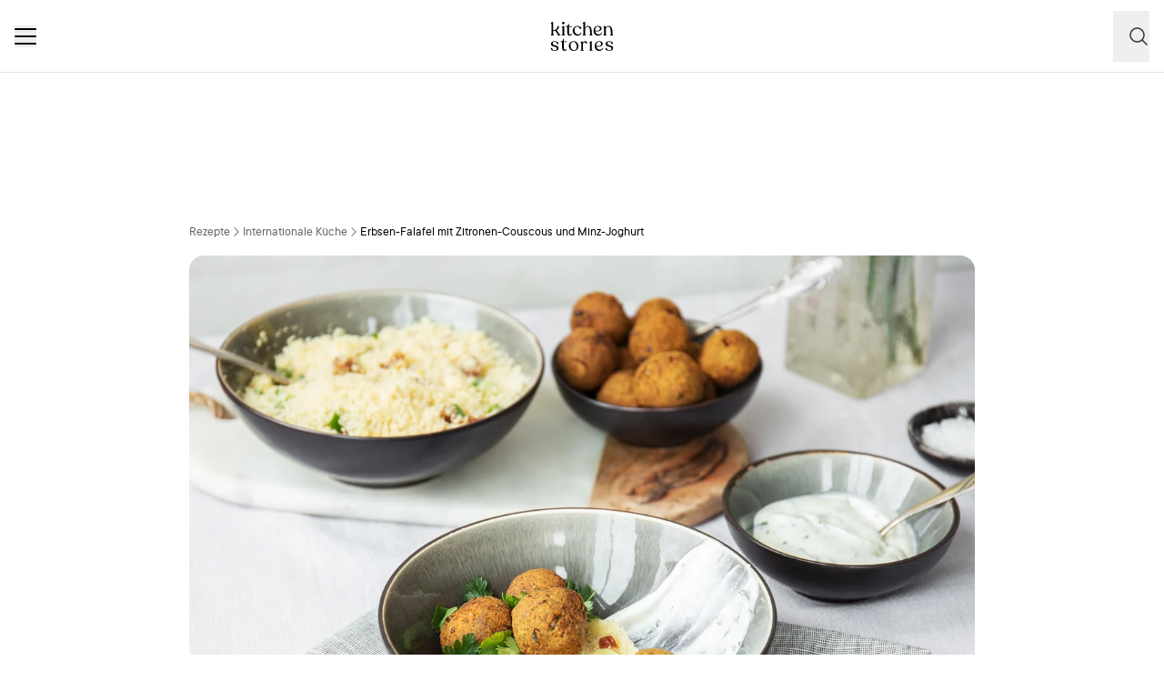

--- FILE ---
content_type: text/html; charset=utf-8
request_url: https://www.kitchenstories.com/de/rezepte/erbsen-falafel-mit-zitronen-couscous-und-minz-joghurt
body_size: 76997
content:
<!DOCTYPE html><html lang="de"><head><meta name="viewport" content="width=device-width"/><script type="application/ld+json">[{"@context":"https://schema.org","@type":"BreadcrumbList","itemListElement":[{"@type":"ListItem","position":1,"name":"Homepage","item":"https://www.kitchenstories.com/de"},{"@type":"ListItem","position":2,"name":"Rezepte","item":"https://www.kitchenstories.com/de/rezepte"},{"@type":"ListItem","position":3,"name":"Internationale Küche","item":"https://www.kitchenstories.com/de/kategorien/internationale-kuche"},{"@type":"ListItem","position":4,"name":"Erbsen-Falafel mit Zitronen-Couscous und Minz-Joghurt","item":"https://www.kitchenstories.com/de/rezepte/erbsen-falafel-mit-zitronen-couscous-und-minz-joghurt"}]},{"@context":"https://schema.org","@type":"BreadcrumbList","itemListElement":[{"@type":"ListItem","position":1,"name":"Kategorien","item":"https://www.kitchenstories.com/de/kategorien"},{"@type":"ListItem","position":2,"name":"Vegetarische Gerichte","item":"https://www.kitchenstories.com/de/kategorien/vegetarische-gerichte"}]},{"@context":"https://schema.org","@type":"BreadcrumbList","itemListElement":[{"@type":"ListItem","position":1,"name":"Kategorien","item":"https://www.kitchenstories.com/de/kategorien"},{"@type":"ListItem","position":2,"name":"Hauptgerichte","item":"https://www.kitchenstories.com/de/kategorien/hauptgerichte"}]},{"@context":"https://schema.org","@type":"BreadcrumbList","itemListElement":[{"@type":"ListItem","position":1,"name":"Kategorien","item":"https://www.kitchenstories.com/de/kategorien"},{"@type":"ListItem","position":2,"name":"Anlass & Zubereitungsart","item":"https://www.kitchenstories.com/de/kategorien/anlass-zubereitungsart"}]}]</script><meta charSet="utf-8"/><script type="application/ld+json">{"@context":"https://schema.org/","@type":"Recipe","name":"Erbsen-Falafel mit Zitronen-Couscous und Minz-Joghurt","image":["https://images.kitchenstories.io/recipeImages/R1213-photo-final.jpg"],"author":{"@type":"Person","name":"Enikö G."},"publisher":{"@type":"Organization","name":"Kitchen Stories"},"thumbnailUrl":"https://images.kitchenstories.io/recipeImages/R1213-photo-final.jpg","datePublished":"2018-06-09T02:00:00+0000","description":"Petersilie und Frühlingszwiebeln waschen und fein hacken. Datteln klein schneiden, Limettenschale abreiben und Limettensaft auspressen. Alles beiseitestellen.","prepTime":"PT1H","totalTime":"PT1H","keywords":"pürieren,kinderfreundlich,Brand Content,orientalisch,zuckerfrei,Alltagsgerichte,vegetarisch,würzig,Hauptgericht,street food,pescetarisch,alkoholfrei,Miele,Bulthaup,Gewürze,Fleischlos,Bulthaup,Kluth,Microplane,herzhaft,für vier,braten,Getreide,Kräuter,Gemüse,Frühling,Sommer,base,in-season,Staub,Krups,Zwilling","nutrition":{"@type":"NutritionInformation","servingSize":"1 Portionen","calories":"688 cal","proteinContent":"22 g","fatContent":"26 g","carbohydrateContent":"90 g"},"recipeYield":4,"recipeIngredient":["200 g tiefgefrorene Erbsen (aufgetaut)","1 Zitrone (Abrieb und Saft)","300 g Couscous","10 g Minze (aufgeteilt)","150 g griechischer Joghurt","55 g Petersilie (aufgeteilt)","4 Frühlingszwiebeln (aufgeteilt)","4 entsteinte Medjool Datteln","1 Limette (Abrieb und Saft)","300 ml Wasser","2 EL Sesamöl geröstet","1 EL Ahornsirup","200 g Kichererbsen aus der Dose","3 Zehen Knoblauch","10 g Koriander","1 TL Kümmel","0.5 TL Ras el Hanout","30 g Pistazien","2 EL Pflanzenöl","6 EL Kichererbsenmehl","1 TL Backpulver","4 EL Stärke","0.5 TL Knoblauchpulver","Salz","Pfeffer","Öl zum Frittieren","Fladenbrot zum Servieren"],"recipeCategory":"Internationale Küche","recipeCuisine":"orientalisch","recipeInstructions":[{"@type":"HowToStep","text":"Petersilie und Frühlingszwiebeln waschen und fein hacken. Datteln klein schneiden, Limettenschale abreiben und Limettensaft auspressen. Alles beiseitestellen."},{"@type":"HowToStep","text":"Wasser in einem Wasserkocher erhitzen. Währenddessen die Zitronenschale reiben und Zitronensaft auspressen. Couscous und kochendes Wasser in einen Topf geben. Salz, Zitronensaft und -abrieb, geröstetes Sesamöl und Ahornsirup dazugeben. Abgedeckt für ca. 10 - 15 Min. köcheln lassen."},{"@type":"HowToStep","text":"Kichererbsen, aufgetaute Erbsen, Knoblauch, die Hälfte der Frühlingszwiebeln, etwas gehackte Petersilie, Koriander, die Hälfte der Minze, Kümmel, Ras el Hanout, Limettenabrieb, Pistazien, Pflanzenöl, Salz und Pfeffer in eine große Schüssel geben. Mit einem Stabmixer glatt pürieren."},{"@type":"HowToStep","text":"Kichererbsenmehl, Backpulver und Stärke in die Schüssel geben, mit den Händen kneten und runde Falafel-Bällchen formen. Öl in einem Topf erhitzen und die Falafel darin ca. 3 - 5 Min. frittieren. Aus dem Topf nehmen und auf einem Teller mit Küchenpapier abtropfen lassen."},{"@type":"HowToStep","text":"Den Couscous mit einer Gabel auflockern. Klein geschnittene Datteln, restliche Petersilie und Frühlingszwiebeln untermischen."},{"@type":"HowToStep","text":"Minze mit den Händen zerpflücken und zusammen mit Knoblauchpulver, Limettensaft, Salz und Pfeffer unter den griechischen Joghurt rühren. Falafel mit Couscous, Minz-Joghurt und Fladenbrot servieren. Guten Appetit!"}],"aggregateRating":{"@type":"AggregateRating","ratingValue":"4.5","ratingCount":36,"bestRating":5,"worstRating":1},"reviews":[{"@type":"Review","author":{"@type":"Person","name":"pia-wehrmaker"},"reviewBody":"Die Beilagen sind sehr lecker, aber das Highlight sind natürlich absolut die Falafeln.","datePublished":"2023-06-12T17:55:25+0000"},{"@type":"Review","author":{"@type":"Person","name":"marc-wilkens"},"reviewBody":"Die Falafel war köstlich, die Menge an Joghurt für 4 Personen könnte viel mehr sein und der Couscous schmeckte nicht gut.","datePublished":"2021-05-15T19:12:26+0000"},{"@type":"Review","author":{"@type":"Person","name":"isi-7ink"},"reviewBody":"Super lecker! Habe noch etwas Pistazie und Zitrone in den dip hinzugefügt.","datePublished":"2020-10-21T11:48:26+0000"},{"@type":"Review","author":{"@type":"Person","name":"linn-katharina"},"reviewBody":"danke für das leckere rezept - tolle kombi 😍!! grünen salat und humus ergänzt 🙃..","datePublished":"2020-09-09T18:56:10+0000"},{"@type":"Review","author":{"@type":"Person","name":"valerie-woodpecker"},"reviewBody":"Sehr lecker! Es ist den Aufwand auf jeden Fall wert 👍🏻","datePublished":"2020-05-31T10:35:33+0000"}]}</script><title>Erbsen-Falafel mit Zitronen-Couscous und Minz-Joghurt | Rezept | Kitchen Stories</title><meta name="robots" content="index,follow"/><meta name="description" content="Entdecke mehr als 11.000 Kochrezepte und Backrezepte - Inspiration zum Kochen mit einfachen Rezepten, Videos und Artikeln mit vielen Tipps von Profis"/><link rel="alternate" hrefLang="en" href="https://www.kitchenstories.com/en/recipes/green-pea-falafel-with-lemon-couscous-and-minty-yogurt"/><link rel="alternate" hrefLang="de" href="https://www.kitchenstories.com/de/rezepte/erbsen-falafel-mit-zitronen-couscous-und-minz-joghurt"/><link rel="alternate" hrefLang="x-default" href="https://www.kitchenstories.com/de/rezepte/erbsen-falafel-mit-zitronen-couscous-und-minz-joghurt"/><meta name="twitter:card" content="summary_large_image"/><meta name="twitter:site" content="@1KitchenStories"/><meta name="twitter:creator" content="@1KitchenStories"/><meta property="fb:app_id" content="371043829687601"/><meta property="og:title" content="Erbsen-Falafel mit Zitronen-Couscous und Minz-Joghurt | Rezept | Kitchen Stories"/><meta property="og:description" content="Entdecke mehr als 11.000 Kochrezepte und Backrezepte - Inspiration zum Kochen mit einfachen Rezepten, Videos und Artikeln mit vielen Tipps von Profis"/><meta property="og:url" content="https://www.kitchenstories.com/de/rezepte/erbsen-falafel-mit-zitronen-couscous-und-minz-joghurt"/><meta property="og:type" content="website"/><meta property="og:image" content="https://images.services.kitchenstories.io/ytjadNjeNjNg1Cq6o0zkZuPOTOs=/1200x0/filters:quality(80)/images.kitchenstories.io/recipeImages/R1213-photo-final.jpg"/><meta property="og:image:alt" content="Erbsen-Falafel mit Zitronen-Couscous und Minz-Joghurt | Rezept | Kitchen Stories"/><meta property="og:image:type" content="image/jpeg"/><meta property="og:image:width" content="1200"/><meta property="og:site_name" content="Kitchen Stories"/><link rel="canonical" href="https://www.kitchenstories.com/de/rezepte/erbsen-falafel-mit-zitronen-couscous-und-minz-joghurt"/><meta name="keywords" content="pürieren,kinderfreundlich,Brand Content,orientalisch,zuckerfrei,Alltagsgerichte,vegetarisch,würzig,Hauptgericht,street food,pescetarisch,alkoholfrei,Miele,Bulthaup,Gewürze,Fleischlos,Bulthaup,Kluth,Microplane,herzhaft,für vier,braten,Getreide,Kräuter,Gemüse,Frühling,Sommer,base,in-season,Staub,Krups,Zwilling"/><meta property="p:domain_verify" content="35da84559cb155fb028462f3cedb99b7"/><meta property="apple-itunes-app" content="app-id=771068291"/><meta property="apple-mobile-web-app-title" content="Kitchen Stories"/><meta property="application-name" content="Kitchen Stories"/><meta property="theme-color" content="#faf5f0"/><meta name="robots" content="max-image-preview:large"/><link rel="icon" href="/favicon/favicon.ico"/><link rel="apple-touch-icon" href="/favicon/apple-touch-icon.png" sizes="180x180"/><link rel="manifest" href="/favicon/manifest.webmanifest"/><script type="application/ld+json">{"@context":"https://schema.org","@type":"WebSite","url":"https://www.kitchenstories.com/de","potentialAction":[{"@type":"SearchAction","target":"https://www.kitchenstories.com/de/suche?search={search_term_string}","query-input":"required name=search_term_string"}]}</script><link rel="preload" as="image" imageSrcSet="https://images.services.kitchenstories.io/wZSKYrHb-7SPpu2LTf8y66zyRGw=/640x0/filters:quality(85)/images.kitchenstories.io/recipeImages/R1213-photo-final.jpg 640w, https://images.services.kitchenstories.io/zVIkcD1Xey2nqf4kSZp5fV5AiHQ=/750x0/filters:quality(85)/images.kitchenstories.io/recipeImages/R1213-photo-final.jpg 750w, https://images.services.kitchenstories.io/i1cc9QDzhLlH4HU_7R_t3HCrZ94=/828x0/filters:quality(85)/images.kitchenstories.io/recipeImages/R1213-photo-final.jpg 828w, https://images.services.kitchenstories.io/6L2kM0BSOtkNrIoKELWEaNd5Guk=/1080x0/filters:quality(85)/images.kitchenstories.io/recipeImages/R1213-photo-final.jpg 1080w, https://images.services.kitchenstories.io/INx1kL1_Q6kDeeDSmmSz_SfsWr4=/1200x0/filters:quality(85)/images.kitchenstories.io/recipeImages/R1213-photo-final.jpg 1200w, https://images.services.kitchenstories.io/GYCpF0XziFrzqjTb-1eWLGm2pNM=/1920x0/filters:quality(85)/images.kitchenstories.io/recipeImages/R1213-photo-final.jpg 1920w, https://images.services.kitchenstories.io/DwsfCc9nf2KwhXzU_Tx1jmeFv1M=/2048x0/filters:quality(85)/images.kitchenstories.io/recipeImages/R1213-photo-final.jpg 2048w, https://images.services.kitchenstories.io/eCK-ufV_8F8H3SN76cPCtieBTWw=/3840x0/filters:quality(85)/images.kitchenstories.io/recipeImages/R1213-photo-final.jpg 3840w" imageSizes="(max-width: 768px) 100vw, 1200px" fetchpriority="high"/><meta name="next-head-count" content="36"/><link rel="preconnect" href="https://securepubads.g.doubleclick.net" crossorigin="anonymous"/><link rel="preconnect" href="https://kitchen.h5v.eu" crossorigin="anonymous"/><link rel="apple-touch-icon" sizes="180x180" href="/favicon/apple-touch-icon.png"/><link rel="icon" type="image/png" sizes="32x32" href="/favicon/favicon-32x32.png"/><link rel="icon" type="image/png" sizes="16x16" href="/favicon/favicon-16x16.png"/><link rel="shortcut icon" href="/favicon/favicon.ico"/><script id="tiktok_analytics" type="text/plain" class="cmplazyload" data-cmp-vendor="s3009">
              !function (w, d, t) {
                w.TiktokAnalyticsObject=t;var ttq=w[t]=w[t]||[];ttq.methods=["page","track","identify","instances","debug","on","off","once","ready","alias","group","enableCookie","disableCookie"],ttq.setAndDefer=function(t,e){t[e]=function(){t.push([e].concat(Array.prototype.slice.call(arguments,0)))}};for(var i=0;i<ttq.methods.length;i++)ttq.setAndDefer(ttq,ttq.methods[i]);ttq.instance=function(t){for(var e=ttq._i[t]||[],n=0;n<ttq.methods.length;n++
          )ttq.setAndDefer(e,ttq.methods[n]);return e},ttq.load=function(e,n){var i="https://analytics.tiktok.com/i18n/pixel/events.js";ttq._i=ttq._i||{},ttq._i[e]=[],ttq._i[e]._u=i,ttq._t=ttq._t||{},ttq._t[e]=+new Date,ttq._o=ttq._o||{},ttq._o[e]=n||{};n=document.createElement("script");n.type="text/javascript",n.async=!0,n.src=i+"?sdkid="+e+"&lib="+t;e=document.getElementsByTagName("script")[0];e.parentNode.insertBefore(n,e)};
              
                ttq.load('CL54P1BC77U2BTVQSSV0');
                ttq.page();
              }(window, document, 'ttq');
          </script><link rel="preload" href="https://www.kitchenstories.com/_next/static/media/ba0901629cc3051f-s.p.woff2" as="font" type="font/woff2" crossorigin="anonymous" data-next-font="size-adjust"/><link rel="preload" href="https://www.kitchenstories.com/_next/static/media/4aac67694c8a1131-s.p.woff2" as="font" type="font/woff2" crossorigin="anonymous" data-next-font="size-adjust"/><link rel="preload" href="https://www.kitchenstories.com/_next/static/media/2c7237d2340ce795-s.p.woff2" as="font" type="font/woff2" crossorigin="anonymous" data-next-font="size-adjust"/><link rel="preload" href="https://www.kitchenstories.com/_next/static/media/b1d7d54150d35006-s.p.woff2" as="font" type="font/woff2" crossorigin="anonymous" data-next-font="size-adjust"/><script id="highfivve_cmp_integration" data-nscript="beforeInteractive">
             if(!("gdprAppliesGlobally" in window)){window.gdprAppliesGlobally=true}if(!("cmp_id" in window)||window.cmp_id<1){window.cmp_id=0}if(!("cmp_cdid" in window)){window.cmp_cdid="fc35435bb1494"}if(!("cmp_params" in window)){window.cmp_params=""}if(!("cmp_host" in window)){window.cmp_host="b.delivery.consentmanager.net"}if(!("cmp_cdn" in window)){window.cmp_cdn="cdn.consentmanager.net"}if(!("cmp_proto" in window)){window.cmp_proto="https:"}if(!("cmp_codesrc" in window)){window.cmp_codesrc="1"}window.cmp_getsupportedLangs=function(){var b=["DE","EN","FR","IT","NO","DA","FI","ES","PT","RO","BG","ET","EL","GA","HR","LV","LT","MT","NL","PL","SV","SK","SL","CS","HU","RU","SR","ZH","TR","UK","AR","BS"];if("cmp_customlanguages" in window){for(var a=0;a<window.cmp_customlanguages.length;a++){b.push(window.cmp_customlanguages[a].l.toUpperCase())}}return b};window.cmp_getRTLLangs=function(){var a=["AR"];if("cmp_customlanguages" in window){for(var b=0;b<window.cmp_customlanguages.length;b++){if("r" in window.cmp_customlanguages[b]&&window.cmp_customlanguages[b].r){a.push(window.cmp_customlanguages[b].l)}}}return a};window.cmp_getlang=function(a){if(typeof(a)!="boolean"){a=true}if(a&&typeof(cmp_getlang.usedlang)=="string"&&cmp_getlang.usedlang!==""){return cmp_getlang.usedlang}return window.cmp_getlangs()[0]};window.cmp_getlangs=function(){var g=window.cmp_getsupportedLangs();var c=[];var f=location.hash;var e=location.search;var j="cmp_params" in window?window.cmp_params:"";var a="languages" in navigator?navigator.languages:[];if(f.indexOf("cmplang=")!=-1){c.push(f.substr(f.indexOf("cmplang=")+8,2).toUpperCase())}else{if(e.indexOf("cmplang=")!=-1){c.push(e.substr(e.indexOf("cmplang=")+8,2).toUpperCase())}else{if(j.indexOf("cmplang=")!=-1){c.push(j.substr(j.indexOf("cmplang=")+8,2).toUpperCase())}else{if("cmp_setlang" in window&&window.cmp_setlang!=""){c.push(window.cmp_setlang.toUpperCase())}else{if("cmp_langdetect" in window&&window.cmp_langdetect==1){c.push(window.cmp_getPageLang())}else{if(a.length>0){for(var d=0;d<a.length;d++){c.push(a[d])}}if("language" in navigator){c.push(navigator.language)}if("userLanguage" in navigator){c.push(navigator.userLanguage)}}}}}}var h=[];for(var d=0;d<c.length;d++){var b=c[d].toUpperCase();if(b.length<2){continue}if(g.indexOf(b)!=-1){h.push(b)}else{if(b.indexOf("-")!=-1){b=b.substr(0,2)}if(g.indexOf(b)!=-1){h.push(b)}}}if(h.length==0&&typeof(cmp_getlang.defaultlang)=="string"&&cmp_getlang.defaultlang!==""){return[cmp_getlang.defaultlang.toUpperCase()]}else{return h.length>0?h:["EN"]}};window.cmp_getPageLangs=function(){var a=window.cmp_getXMLLang();if(a!=""){a=[a.toUpperCase()]}else{a=[]}a=a.concat(window.cmp_getLangsFromURL());return a.length>0?a:["EN"]};window.cmp_getPageLang=function(){var a=window.cmp_getPageLangs();return a.length>0?a[0]:""};window.cmp_getLangsFromURL=function(){var c=window.cmp_getsupportedLangs();var b=location;var m="toUpperCase";var g=b.hostname[m]()+".";var a=b.pathname[m]()+"/";var f=[];for(var e=0;e<c.length;e++){var j=a.substring(0,c[e].length+1);if(g.substring(0,c[e].length+1)==c[e]+"."){f.push(c[e][m]())}else{if(c[e].length==5){var k=c[e].substring(3,5)+"-"+c[e].substring(0,2);if(g.substring(0,k.length+1)==k+"."){f.push(c[e][m]())}}else{if(j==c[e]+"/"||j=="/"+c[e]){f.push(c[e][m]())}else{if(j==c[e].replace("-","/")+"/"||j=="/"+c[e].replace("-","/")){f.push(c[e][m]())}else{if(c[e].length==5){var k=c[e].substring(3,5)+"-"+c[e].substring(0,2);var h=a.substring(0,k.length+1);if(h==k+"/"||h==k.replace("-","/")+"/"){f.push(c[e][m]())}}}}}}}return f};window.cmp_getXMLLang=function(){var c=document.getElementsByTagName("html");if(c.length>0){var c=c[0]}else{c=document.documentElement}if(c&&c.getAttribute){var a=c.getAttribute("xml:lang");if(typeof(a)!="string"||a==""){a=c.getAttribute("lang")}if(typeof(a)=="string"&&a!=""){var b=window.cmp_getsupportedLangs();return b.indexOf(a.toUpperCase())!=-1?a:""}else{return""}}};(function(){var B=document;var C=B.getElementsByTagName;var o=window;var t="";var h="";var k="";var D=function(e){var i="cmp_"+e;e="cmp"+e+"=";var d="";var l=e.length;var G=location;var H=G.hash;var w=G.search;var u=H.indexOf(e);var F=w.indexOf(e);if(u!=-1){d=H.substring(u+l,9999)}else{if(F!=-1){d=w.substring(F+l,9999)}else{return i in o&&typeof(o[i])!=="function"?o[i]:""}}var E=d.indexOf("&");if(E!=-1){d=d.substring(0,E)}return d};var j=D("lang");if(j!=""){t=j;k=t}else{if("cmp_getlang" in o){t=o.cmp_getlang().toLowerCase();h=o.cmp_getlangs().slice(0,3).join("_");k=o.cmp_getPageLangs().slice(0,3).join("_");if("cmp_customlanguages" in o){var m=o.cmp_customlanguages;for(var x=0;x<m.length;x++){var a=m[x].l.toLowerCase();if(a==t){t="en"}}}}}var q=("cmp_proto" in o)?o.cmp_proto:"https:";if(q!="http:"&&q!="https:"){q="https:"}var n=("cmp_ref" in o)?o.cmp_ref:location.href;if(n.length>300){n=n.substring(0,300)}var z=function(d){var I=B.createElement("script");I.setAttribute("data-cmp-ab","2");I.type="text/javascript";I.async=true;I.src=d;var H=["body","div","span","script","head"];var w="currentScript";var F="parentElement";var l="appendChild";var G="body";if(B[w]&&B[w][F]){B[w][F][l](I)}else{if(B[G]){B[G][l](I)}else{for(var u=0;u<H.length;u++){var E=C(H[u]);if(E.length>0){E[0][l](I);break}}}}};var b=D("design");var c=D("regulationkey");var y=D("gppkey");var s=D("att");var f=o.encodeURIComponent;var g=false;try{g=B.cookie.length>0}catch(A){g=false}var p=q+"//"+o.cmp_host+"/delivery/cmp.php?";p+=("cmp_id" in o&&o.cmp_id>0?"id="+o.cmp_id:"")+("cmp_cdid" in o?"&cdid="+o.cmp_cdid:"")+"&h="+f(n);p+=(b!=""?"&cmpdesign="+f(b):"")+(c!=""?"&cmpregulationkey="+f(c):"")+(y!=""?"&cmpgppkey="+f(y):"");p+=(s!=""?"&cmpatt="+f(s):"")+("cmp_params" in o?"&"+o.cmp_params:"")+(g?"&__cmpfcc=1":"");z(p+"&l="+f(t)+"&ls="+f(h)+"&lp="+f(k)+"&o="+(new Date()).getTime());var r="js";var v=D("debugunminimized")!=""?"":".min";if(D("debugcoverage")=="1"){r="instrumented";v=""}if(D("debugtest")=="1"){r="jstests";v=""}z(q+"//"+o.cmp_cdn+"/delivery/"+r+"/cmp_final"+v+".js")})();window.cmp_addFrame=function(b){if(!window.frames[b]){if(document.body){var a=document.createElement("iframe");a.style.cssText="display:none";if("cmp_cdn" in window&&"cmp_ultrablocking" in window&&window.cmp_ultrablocking>0){a.src="//"+window.cmp_cdn+"/delivery/empty.html"}a.name=b;a.setAttribute("title","Intentionally hidden, please ignore");a.setAttribute("role","none");a.setAttribute("tabindex","-1");document.body.appendChild(a)}else{window.setTimeout(window.cmp_addFrame,10,b)}}};window.cmp_rc=function(c,b){var l="";try{l=document.cookie}catch(h){l=""}var j="";var f=0;var g=false;while(l!=""&&f<100){f++;while(l.substr(0,1)==" "){l=l.substr(1,l.length)}var k=l.substring(0,l.indexOf("="));if(l.indexOf(";")!=-1){var m=l.substring(l.indexOf("=")+1,l.indexOf(";"))}else{var m=l.substr(l.indexOf("=")+1,l.length)}if(c==k){j=m;g=true}var d=l.indexOf(";")+1;if(d==0){d=l.length}l=l.substring(d,l.length)}if(!g&&typeof(b)=="string"){j=b}return(j)};window.cmp_stub=function(){var a=arguments;__cmp.a=__cmp.a||[];if(!a.length){return __cmp.a}else{if(a[0]==="ping"){if(a[1]===2){a[2]({gdprApplies:gdprAppliesGlobally,cmpLoaded:false,cmpStatus:"stub",displayStatus:"hidden",apiVersion:"2.2",cmpId:31},true)}else{a[2](false,true)}}else{if(a[0]==="getUSPData"){a[2]({version:1,uspString:window.cmp_rc("__cmpccpausps","1---")},true)}else{if(a[0]==="getTCData"){__cmp.a.push([].slice.apply(a))}else{if(a[0]==="addEventListener"||a[0]==="removeEventListener"){__cmp.a.push([].slice.apply(a))}else{if(a.length==4&&a[3]===false){a[2]({},false)}else{__cmp.a.push([].slice.apply(a))}}}}}}};window.cmp_gpp_ping=function(){return{gppVersion:"1.1",cmpStatus:"stub",cmpDisplayStatus:"hidden",signalStatus:"not ready",supportedAPIs:["5:tcfcav1","7:usnat","8:usca","9:usva","10:usco","11:usut","12:usct"],cmpId:31,sectionList:[],applicableSections:[0],gppString:"",parsedSections:{}}};window.cmp_gppstub=function(){var c=arguments;__gpp.q=__gpp.q||[];if(!c.length){return __gpp.q}var h=c[0];var g=c.length>1?c[1]:null;var f=c.length>2?c[2]:null;var a=null;var j=false;if(h==="ping"){a=window.cmp_gpp_ping();j=true}else{if(h==="addEventListener"){__gpp.e=__gpp.e||[];if(!("lastId" in __gpp)){__gpp.lastId=0}__gpp.lastId++;var d=__gpp.lastId;__gpp.e.push({id:d,callback:g});a={eventName:"listenerRegistered",listenerId:d,data:true,pingData:window.cmp_gpp_ping()};j=true}else{if(h==="removeEventListener"){__gpp.e=__gpp.e||[];a=false;for(var e=0;e<__gpp.e.length;e++){if(__gpp.e[e].id==f){__gpp.e[e].splice(e,1);a=true;break}}j=true}else{__gpp.q.push([].slice.apply(c))}}}if(a!==null&&typeof(g)==="function"){g(a,j)}};window.cmp_msghandler=function(d){var a=typeof d.data==="string";try{var c=a?JSON.parse(d.data):d.data}catch(f){var c=null}if(typeof(c)==="object"&&c!==null&&"__cmpCall" in c){var b=c.__cmpCall;window.__cmp(b.command,b.parameter,function(h,g){var e={__cmpReturn:{returnValue:h,success:g,callId:b.callId}};d.source.postMessage(a?JSON.stringify(e):e,"*")})}if(typeof(c)==="object"&&c!==null&&"__uspapiCall" in c){var b=c.__uspapiCall;window.__uspapi(b.command,b.version,function(h,g){var e={__uspapiReturn:{returnValue:h,success:g,callId:b.callId}};d.source.postMessage(a?JSON.stringify(e):e,"*")})}if(typeof(c)==="object"&&c!==null&&"__tcfapiCall" in c){var b=c.__tcfapiCall;window.__tcfapi(b.command,b.version,function(h,g){var e={__tcfapiReturn:{returnValue:h,success:g,callId:b.callId}};d.source.postMessage(a?JSON.stringify(e):e,"*")},b.parameter)}if(typeof(c)==="object"&&c!==null&&"__gppCall" in c){var b=c.__gppCall;window.__gpp(b.command,function(h,g){var e={__gppReturn:{returnValue:h,success:g,callId:b.callId}};d.source.postMessage(a?JSON.stringify(e):e,"*")},"parameter" in b?b.parameter:null,"version" in b?b.version:1)}};window.cmp_setStub=function(a){if(!(a in window)||(typeof(window[a])!=="function"&&typeof(window[a])!=="object"&&(typeof(window[a])==="undefined"||window[a]!==null))){window[a]=window.cmp_stub;window[a].msgHandler=window.cmp_msghandler;window.addEventListener("message",window.cmp_msghandler,false)}};window.cmp_setGppStub=function(a){if(!(a in window)||(typeof(window[a])!=="function"&&typeof(window[a])!=="object"&&(typeof(window[a])==="undefined"||window[a]!==null))){window[a]=window.cmp_gppstub;window[a].msgHandler=window.cmp_msghandler;window.addEventListener("message",window.cmp_msghandler,false)}};if(!("cmp_noiframepixel" in window)){window.cmp_addFrame("__cmpLocator")}if((!("cmp_disableusp" in window)||!window.cmp_disableusp)&&!("cmp_noiframepixel" in window)){window.cmp_addFrame("__uspapiLocator")}if((!("cmp_disabletcf" in window)||!window.cmp_disabletcf)&&!("cmp_noiframepixel" in window)){window.cmp_addFrame("__tcfapiLocator")}if((!("cmp_disablegpp" in window)||!window.cmp_disablegpp)&&!("cmp_noiframepixel" in window)){window.cmp_addFrame("__gppLocator")}window.cmp_setStub("__cmp");if(!("cmp_disabletcf" in window)||!window.cmp_disabletcf){window.cmp_setStub("__tcfapi")}if(!("cmp_disableusp" in window)||!window.cmp_disableusp){window.cmp_setStub("__uspapi")}if(!("cmp_disablegpp" in window)||!window.cmp_disablegpp){window.cmp_setGppStub("__gpp")};
              window.cmp_addFrame("__cmapiLocator");
              window.cmp_addFrame("__tcfapiLocator");//remove this line to remove IAB TCF v2 support
              window.cmp_setStub("__cmapi");
              window.cmp_setStub("__tcfapi");//remove this line to remove IAB TCF v2 support
            </script><link rel="preload" href="https://www.kitchenstories.com/_next/static/css/11fda6b622ece748.css" as="style"/><link rel="stylesheet" href="https://www.kitchenstories.com/_next/static/css/11fda6b622ece748.css" data-n-g=""/><link rel="preload" href="https://www.kitchenstories.com/_next/static/css/999014ecbde9ab0c.css" as="style"/><link rel="stylesheet" href="https://www.kitchenstories.com/_next/static/css/999014ecbde9ab0c.css" data-n-p=""/><link rel="preload" href="https://www.kitchenstories.com/_next/static/css/71da5697a104eb86.css" as="style"/><link rel="stylesheet" href="https://www.kitchenstories.com/_next/static/css/71da5697a104eb86.css"/><noscript data-n-css=""></noscript><script defer="" nomodule="" src="https://www.kitchenstories.com/_next/static/chunks/polyfills-78c92fac7aa8fdd8.js"></script><script defer="" src="https://www.kitchenstories.com/_next/static/chunks/8686.ea0a6ff645143e80.js"></script><script defer="" src="https://www.kitchenstories.com/_next/static/chunks/2493.37da0e1895004238.js"></script><script defer="" src="https://www.kitchenstories.com/_next/static/chunks/5e405f82-88cb2f18e26ce18e.js"></script><script defer="" src="https://www.kitchenstories.com/_next/static/chunks/9842-077fb83c46f02355.js"></script><script defer="" src="https://www.kitchenstories.com/_next/static/chunks/9127-3eb35cda38cb5b5a.js"></script><script defer="" src="https://www.kitchenstories.com/_next/static/chunks/9016-76daa9e78fb0b9a6.js"></script><script defer="" src="https://www.kitchenstories.com/_next/static/chunks/1326.c343716021a81742.js"></script><script defer="" src="https://www.kitchenstories.com/_next/static/chunks/2643.394074fcd2fd8eb2.js"></script><script defer="" src="https://www.kitchenstories.com/_next/static/chunks/2495-89f2cc5fa592a1b5.js"></script><script defer="" src="https://www.kitchenstories.com/_next/static/chunks/6492.6be6a55e85d1e638.js"></script><script defer="" src="https://www.kitchenstories.com/_next/static/chunks/4277.6df014e393f5d4e1.js"></script><script defer="" src="https://www.kitchenstories.com/_next/static/chunks/1760-44548ba8757cf33e.js"></script><script defer="" src="https://www.kitchenstories.com/_next/static/chunks/6237.617ecf0902221529.js"></script><script defer="" src="https://www.kitchenstories.com/_next/static/chunks/7877.9a5142628c156e03.js"></script><script src="https://www.kitchenstories.com/_next/static/chunks/webpack-e6ab7a394d99aa65.js" defer=""></script><script src="https://www.kitchenstories.com/_next/static/chunks/framework-81b65f6671db45e6.js" defer=""></script><script src="https://www.kitchenstories.com/_next/static/chunks/main-d4657bf98212f872.js" defer=""></script><script src="https://www.kitchenstories.com/_next/static/chunks/pages/_app-78c686d4d6471281.js" defer=""></script><script src="https://www.kitchenstories.com/_next/static/chunks/2876-94f15138def602d4.js" defer=""></script><script src="https://www.kitchenstories.com/_next/static/chunks/7204-7db5910331dddf95.js" defer=""></script><script src="https://www.kitchenstories.com/_next/static/chunks/5813-e57283d1dc6ae501.js" defer=""></script><script src="https://www.kitchenstories.com/_next/static/chunks/7854-896f331c995af40e.js" defer=""></script><script src="https://www.kitchenstories.com/_next/static/chunks/9390-001fef2808b09cde.js" defer=""></script><script src="https://www.kitchenstories.com/_next/static/chunks/6897-a51688a26743b143.js" defer=""></script><script src="https://www.kitchenstories.com/_next/static/chunks/705-4c69a846c296d583.js" defer=""></script><script src="https://www.kitchenstories.com/_next/static/chunks/8847-bbb3df600f571e16.js" defer=""></script><script src="https://www.kitchenstories.com/_next/static/chunks/2343-87e75c21dc1807d7.js" defer=""></script><script src="https://www.kitchenstories.com/_next/static/chunks/9885-e7ceb76b68b3b7c4.js" defer=""></script><script src="https://www.kitchenstories.com/_next/static/chunks/pages/recipes/%5Bslug%5D-f7b8c779a64227f9.js" defer=""></script><script src="https://www.kitchenstories.com/_next/static/hzTicjHJ6vrwXxjMFIauv/_buildManifest.js" defer=""></script><script src="https://www.kitchenstories.com/_next/static/hzTicjHJ6vrwXxjMFIauv/_ssgManifest.js" defer=""></script><style id="__jsx-1346613585">:root{--font-aime:'__aime_138127', '__aime_Fallback_138127';--font-ttcommons:'__ttcommons_f9ee27', '__ttcommons_Fallback_f9ee27'}</style></head><body><div id="__next"><header class="fixed top-0 z-[499] flex h-[64px] w-full flex-col border-b-1 border-neutral-200 bg-neutral-50 md:h-[80px] print:hidden"><nav class="mx-4 flex h-full items-center justify-between xl:hidden print:hidden"><button aria-label="Menu" type="button" class="menu-animation relative m-0 size-6 cursor-pointer border-none bg-none align-middle hover:opacity-50"><span class="menu-animation__top-line z-[1] block h-0.5 w-full rounded-[1px] bg-neutral-900"></span><span class="menu-animation__middle-line z-[1] mb-1.5 block h-0.5 w-full rounded-[1px] bg-neutral-900"></span><span class="menu-animation__bottom-line z-[1] block h-0.5 w-full rounded-[1px] bg-neutral-900"></span></button><a class="absolute left-[50%] mx-auto translate-x-[-50%] md:mx-0 md:block print:absolute print:top-0 m-0 flex flex-shrink-0 cursor-pointer items-center border-none bg-none pl-0" title="Kitchen Stories" href="/de"><svg xmlns="http://www.w3.org/2000/svg" width="69" height="32" fill="none"><path fill="#000" d="M12.245 14.73v-.086c0-.406.77-.406.77-1.158v-6.39c0-.836-.77-1.008-.77-1.328v-.042c0-.15.13-.215.32-.32l1.65-.816c.451-.215.664 0 .664.301v8.598c0 .751.857.751.857 1.157v.086c0 .172-.193.28-.45.28h-2.637c-.253-.003-.404-.11-.404-.282m.215-13.379C12.46.558 13.018 0 13.897 0c.837 0 1.393.558 1.393 1.351s-.558 1.33-1.393 1.33c-.879 0-1.437-.537-1.437-1.33M24.313 9.8c0-3.217 2.358-5.276 5.276-5.296 2.338-.022 4.181 1.46 4.181 2.659 0 .428-.257.771-.857.751-1.243-.043-1.221-2.702-3.667-2.722-1.78 0-3.045 1.65-3.045 3.773 0 3.001 1.694 4.91 4.073 4.91 1.501 0 2.488-.942 2.98-2.014.171-.321.707-.258.622.171-.301 1.564-1.716 3.195-4.204 3.195-2.979-.002-5.359-2.318-5.359-5.427m32.229 2.357c-.28 1.285-1.609 3.067-4.245 3.067-2.98 0-5.146-2.186-5.146-5.446 0-3.11 2.144-5.254 5.124-5.276 2.144-.022 3.775 1.009 3.775 2.852 0 1.479-1.352 2.68-3.367 3.087-1.373.257-2.572.193-3.623.108.473 2.015 1.844 3.302 3.731 3.302 1.63 0 2.659-.837 3.11-1.865.19-.301.685-.235.64.171Zm-7.655-3.15c0 .256.022.513.044.77.964.064 2.252.108 3.388-.13 1.2-.256 1.929-.922 1.909-2.293-.022-1.244-.943-2.122-2.272-2.122-1.848 0-3.07 1.694-3.07 3.774Zm20.006 5.659v.086c0 .171-.172.28-.45.28H65.89c-.279 0-.45-.108-.45-.28v-.086c0-.406.815-.406.771-1.18l-.215-4.288c-.108-2.617-1.158-3.86-2.637-3.86-1.586 0-2.68 1.265-2.68 2.959v5.211c0 .752.857.752.857 1.158v.086c0 .171-.172.28-.45.28h-2.681c-.258 0-.429-.108-.429-.28v-.086c0-.406.837-.406.837-1.158V7.011c0-.922-.9-.878-.9-1.265v-.064c0-.15.129-.235.342-.32l1.608-.772c.407-.215.6 0 .6.32v1.565c.622-1.2 1.866-1.973 3.345-1.973 2.1 0 3.86 1.415 4.073 4.74l.235 4.225c.046.793.776.793.776 1.2Zm-59.008-.901L6.626 9.178C8.577 8.02 9.2 6.196 9.2 5.383c0-.494-.279-.859-.879-.859-1.735 0-.15 4.59-5.469 4.74V.42c0-.301-.235-.514-.621-.321L.428.936c-.213.084-.32.17-.32.34V1.3c0 .386.836.558.836 1.373v10.773c0 .751-.793.751-.793 1.2v.085c0 .171.172.28.45.28h2.66c.278 0 .45-.109.45-.28v-.086c0-.45-.857-.45-.857-1.2v-3.28a8.7 8.7 0 0 0 2.252-.342l2.744 3.946c.301.472-.406.45-.406.879v.063c0 .172.107.301.32.301h2.767c.215 0 .32-.107.32-.279v-.063c-.002-.453-.665-.475-.966-.904Zm35.462-.301-.235-4.31C44.919 5.916 43.161 4.5 41.06 4.5c-1.373 0-2.53.666-3.194 1.694l.028-3.487h-.004L37.91.38c0-.32-.235-.472-.622-.279L35.53.872c-.193.086-.301.194-.301.365v.064c0 .342.815.386.815 1.221v.317h-.002v10.663c0 .751-.793.73-.793 1.158v.063c0 .172.15.28.406.28h2.68c.258 0 .451-.108.451-.28v-.063c0-.429-.857-.407-.857-1.158V8.299c0-1.694 1.095-2.96 2.68-2.96 1.48 0 2.532 1.244 2.638 3.775l.215 4.374c.044.752-.771.772-.771 1.18v.086c0 .171.171.257.428.257h2.573c.257 0 .428-.085.428-.257v-.086c0-.408-.707-.43-.773-1.204m-22.19-7.89c.171 0 .32-.13.32-.32v-.216a.33.33 0 0 0-.32-.32h-2.958l-.022-2.037c0-.28-.085-.429-.342-.429h-.216c-.193 0-.343.15-.364.429-.108 1.221-.6 2.036-1.63 2.036h-.772c-.215 0-.32.13-.32.321v.216c0 .193.129.32.32.32h1.415v6.412c0 2.09 1.02 3.14 2.549 3.23l.099.004q.06.004.118.005.026-.002.05-.003.045 0 .089-.004c.283-.013.51-.06.679-.13a2.6 2.6 0 0 0 1.604-1.547c.136-.36-.339-.562-.572-.307-.272.53-.8.835-1.459.758-.725-.082-1.226-.87-1.226-1.986V5.574zM.107 29.521c0-.512.34-.79.833-.79 1.323 0 .64 2.605 3.502 2.605 1.367 0 2.435-.661 2.435-1.878 0-3.14-6.535-1.024-6.535-5.232 0-1.643 1.666-2.924 4.015-2.924 2.647 0 4.163 1.366 4.163 2.52 0 .426-.343.747-.769.747-1.217 0-.683-2.606-3.309-2.606-1.239 0-2.2.79-2.2 1.857 0 3.073 6.513.982 6.513 5.253 0 1.602-1.665 2.883-4.313 2.883-2.84 0-4.335-1.43-4.335-2.435m19.9-3.031c0-2.97 2.263-5.188 5.188-5.188 3.203 0 5.422 2.434 5.422 5.422 0 2.947-2.028 5.254-5.038 5.254-3.394-.002-5.572-2.586-5.572-5.489Zm8.732.874c0-2.988-1.58-5.36-3.757-5.36-1.815 0-3.074 1.495-3.074 3.888 0 2.733 1.58 5.38 3.928 5.38 1.666 0 2.903-1.515 2.903-3.908m11.35-4.419c0 .556-.258 1.004-.855 1.004-1.11 0-.576-1.494-1.9-1.494-1.176 0-1.816 1.345-1.816 2.947v4.869c0 .747.897.769.897 1.153v.086c0 .171-.15.257-.426.257H33.34c-.277 0-.426-.086-.426-.257v-.086c0-.384.79-.406.79-1.153v-6.49c0-.811-.854-.833-.854-1.24v-.042c0-.15.127-.277.32-.384l1.624-.725c.407-.192.556-.022.556.299v1.707c.47-1.367 1.453-2.092 2.775-2.092 1.28-.004 1.963.745 1.963 1.641Zm2.515 8.541V31.4c0-.406.769-.406.769-1.153v-6.363c0-.833-.769-1.005-.769-1.325v-.042c0-.15.127-.213.32-.32l1.644-.812c.449-.213.662 0 .662.3v8.562c0 .747.854.747.854 1.153v.086c0 .171-.19.277-.448.277H43.01c-.257 0-.406-.106-.406-.277m17.581-1.965c0-.512.34-.79.833-.79 1.323 0 .64 2.605 3.502 2.605 1.367 0 2.435-.661 2.435-1.878 0-3.14-6.535-1.024-6.535-5.232 0-1.643 1.666-2.924 4.015-2.924 2.647 0 4.163 1.366 4.163 2.52 0 .426-.343.747-.769.747-1.217 0-.683-2.606-3.309-2.606-1.239 0-2.2.791-2.2 1.857 0 3.074 6.513.982 6.513 5.253 0 1.602-1.665 2.883-4.313 2.883-2.838 0-4.335-1.43-4.335-2.434Zm-42.718-7.175c.171 0 .32-.128.32-.321v-.213a.33.33 0 0 0-.32-.321H14.51l-.021-2.035c0-.279-.086-.428-.343-.428h-.213c-.194 0-.343.15-.365.428-.108 1.22-.6 2.035-1.626 2.035h-.771c-.213 0-.321.127-.321.32v.214c0 .193.127.32.32.32h1.414v6.401c0 2.085 1.017 3.133 2.544 3.223q.05.002.097.005.06.003.118.004l.05-.002q.045 0 .089-.005a2 2 0 0 0 .676-.13 2.59 2.59 0 0 0 1.6-1.544c.136-.36-.338-.562-.571-.305-.273.527-.798.835-1.457.758-.725-.081-1.224-.868-1.224-1.982v-6.422zm40.343 6.587C57.531 30.218 56.203 32 53.566 32c-2.979 0-5.145-2.186-5.145-5.447 0-3.109 2.144-5.253 5.123-5.275 2.145-.022 3.775 1.008 3.775 2.852 0 1.478-1.35 2.68-3.366 3.087-1.373.257-2.573.193-3.623.107.472 2.015 1.843 3.303 3.73 3.303 1.631 0 2.66-.837 3.11-1.866.191-.3.683-.235.642.172Zm-7.654-3.151c0 .257.021.514.043.771.965.064 2.253.108 3.389-.13 1.2-.256 1.929-.922 1.909-2.293-.022-1.244-.943-2.123-2.272-2.123-1.848 0-3.07 1.694-3.07 3.775Z"></path></svg></a><div class="flex items-center"><button class="py-4 pl-4"><svg xmlns="http://www.w3.org/2000/svg" viewBox="0 0 24 24" fill="currentColor" aria-hidden="true" data-slot="icon" class="size-6 text-neutral-700 xl:hidden"><path fill-rule="evenodd" d="M10.5 3.75a6.75 6.75 0 1 0 0 13.5 6.75 6.75 0 0 0 0-13.5ZM2.25 10.5a8.25 8.25 0 1 1 14.59 5.28l4.69 4.69a.75.75 0 1 1-1.06 1.06l-4.69-4.69A8.25 8.25 0 0 1 2.25 10.5Z" clip-rule="evenodd"></path></svg><div class="group hidden h-[42px] items-center gap-2 rounded-lg border border-neutral-200 px-2 py-3 text-neutral-700 hover:bg-neutral-100 xl:flex"><svg xmlns="http://www.w3.org/2000/svg" viewBox="0 0 24 24" fill="currentColor" aria-hidden="true" data-slot="icon" class="size-4 text-neutral-700"><path fill-rule="evenodd" d="M10.5 3.75a6.75 6.75 0 1 0 0 13.5 6.75 6.75 0 0 0 0-13.5ZM2.25 10.5a8.25 8.25 0 1 1 14.59 5.28l4.69 4.69a.75.75 0 1 1-1.06 1.06l-4.69-4.69A8.25 8.25 0 0 1 2.25 10.5Z" clip-rule="evenodd"></path></svg><span>Rezepte suchen</span></div></button></div></nav><nav aria-label="Main" data-orientation="horizontal" dir="ltr" class="mx-8 hidden h-full items-center xl:flex"><a class="md:mx-0 md:block print:absolute print:top-0 m-0 flex flex-shrink-0 cursor-pointer items-center border-none bg-none pl-0" title="Kitchen Stories" href="/de"><svg xmlns="http://www.w3.org/2000/svg" width="69" height="32" fill="none"><path fill="#000" d="M12.245 14.73v-.086c0-.406.77-.406.77-1.158v-6.39c0-.836-.77-1.008-.77-1.328v-.042c0-.15.13-.215.32-.32l1.65-.816c.451-.215.664 0 .664.301v8.598c0 .751.857.751.857 1.157v.086c0 .172-.193.28-.45.28h-2.637c-.253-.003-.404-.11-.404-.282m.215-13.379C12.46.558 13.018 0 13.897 0c.837 0 1.393.558 1.393 1.351s-.558 1.33-1.393 1.33c-.879 0-1.437-.537-1.437-1.33M24.313 9.8c0-3.217 2.358-5.276 5.276-5.296 2.338-.022 4.181 1.46 4.181 2.659 0 .428-.257.771-.857.751-1.243-.043-1.221-2.702-3.667-2.722-1.78 0-3.045 1.65-3.045 3.773 0 3.001 1.694 4.91 4.073 4.91 1.501 0 2.488-.942 2.98-2.014.171-.321.707-.258.622.171-.301 1.564-1.716 3.195-4.204 3.195-2.979-.002-5.359-2.318-5.359-5.427m32.229 2.357c-.28 1.285-1.609 3.067-4.245 3.067-2.98 0-5.146-2.186-5.146-5.446 0-3.11 2.144-5.254 5.124-5.276 2.144-.022 3.775 1.009 3.775 2.852 0 1.479-1.352 2.68-3.367 3.087-1.373.257-2.572.193-3.623.108.473 2.015 1.844 3.302 3.731 3.302 1.63 0 2.659-.837 3.11-1.865.19-.301.685-.235.64.171Zm-7.655-3.15c0 .256.022.513.044.77.964.064 2.252.108 3.388-.13 1.2-.256 1.929-.922 1.909-2.293-.022-1.244-.943-2.122-2.272-2.122-1.848 0-3.07 1.694-3.07 3.774Zm20.006 5.659v.086c0 .171-.172.28-.45.28H65.89c-.279 0-.45-.108-.45-.28v-.086c0-.406.815-.406.771-1.18l-.215-4.288c-.108-2.617-1.158-3.86-2.637-3.86-1.586 0-2.68 1.265-2.68 2.959v5.211c0 .752.857.752.857 1.158v.086c0 .171-.172.28-.45.28h-2.681c-.258 0-.429-.108-.429-.28v-.086c0-.406.837-.406.837-1.158V7.011c0-.922-.9-.878-.9-1.265v-.064c0-.15.129-.235.342-.32l1.608-.772c.407-.215.6 0 .6.32v1.565c.622-1.2 1.866-1.973 3.345-1.973 2.1 0 3.86 1.415 4.073 4.74l.235 4.225c.046.793.776.793.776 1.2Zm-59.008-.901L6.626 9.178C8.577 8.02 9.2 6.196 9.2 5.383c0-.494-.279-.859-.879-.859-1.735 0-.15 4.59-5.469 4.74V.42c0-.301-.235-.514-.621-.321L.428.936c-.213.084-.32.17-.32.34V1.3c0 .386.836.558.836 1.373v10.773c0 .751-.793.751-.793 1.2v.085c0 .171.172.28.45.28h2.66c.278 0 .45-.109.45-.28v-.086c0-.45-.857-.45-.857-1.2v-3.28a8.7 8.7 0 0 0 2.252-.342l2.744 3.946c.301.472-.406.45-.406.879v.063c0 .172.107.301.32.301h2.767c.215 0 .32-.107.32-.279v-.063c-.002-.453-.665-.475-.966-.904Zm35.462-.301-.235-4.31C44.919 5.916 43.161 4.5 41.06 4.5c-1.373 0-2.53.666-3.194 1.694l.028-3.487h-.004L37.91.38c0-.32-.235-.472-.622-.279L35.53.872c-.193.086-.301.194-.301.365v.064c0 .342.815.386.815 1.221v.317h-.002v10.663c0 .751-.793.73-.793 1.158v.063c0 .172.15.28.406.28h2.68c.258 0 .451-.108.451-.28v-.063c0-.429-.857-.407-.857-1.158V8.299c0-1.694 1.095-2.96 2.68-2.96 1.48 0 2.532 1.244 2.638 3.775l.215 4.374c.044.752-.771.772-.771 1.18v.086c0 .171.171.257.428.257h2.573c.257 0 .428-.085.428-.257v-.086c0-.408-.707-.43-.773-1.204m-22.19-7.89c.171 0 .32-.13.32-.32v-.216a.33.33 0 0 0-.32-.32h-2.958l-.022-2.037c0-.28-.085-.429-.342-.429h-.216c-.193 0-.343.15-.364.429-.108 1.221-.6 2.036-1.63 2.036h-.772c-.215 0-.32.13-.32.321v.216c0 .193.129.32.32.32h1.415v6.412c0 2.09 1.02 3.14 2.549 3.23l.099.004q.06.004.118.005.026-.002.05-.003.045 0 .089-.004c.283-.013.51-.06.679-.13a2.6 2.6 0 0 0 1.604-1.547c.136-.36-.339-.562-.572-.307-.272.53-.8.835-1.459.758-.725-.082-1.226-.87-1.226-1.986V5.574zM.107 29.521c0-.512.34-.79.833-.79 1.323 0 .64 2.605 3.502 2.605 1.367 0 2.435-.661 2.435-1.878 0-3.14-6.535-1.024-6.535-5.232 0-1.643 1.666-2.924 4.015-2.924 2.647 0 4.163 1.366 4.163 2.52 0 .426-.343.747-.769.747-1.217 0-.683-2.606-3.309-2.606-1.239 0-2.2.79-2.2 1.857 0 3.073 6.513.982 6.513 5.253 0 1.602-1.665 2.883-4.313 2.883-2.84 0-4.335-1.43-4.335-2.435m19.9-3.031c0-2.97 2.263-5.188 5.188-5.188 3.203 0 5.422 2.434 5.422 5.422 0 2.947-2.028 5.254-5.038 5.254-3.394-.002-5.572-2.586-5.572-5.489Zm8.732.874c0-2.988-1.58-5.36-3.757-5.36-1.815 0-3.074 1.495-3.074 3.888 0 2.733 1.58 5.38 3.928 5.38 1.666 0 2.903-1.515 2.903-3.908m11.35-4.419c0 .556-.258 1.004-.855 1.004-1.11 0-.576-1.494-1.9-1.494-1.176 0-1.816 1.345-1.816 2.947v4.869c0 .747.897.769.897 1.153v.086c0 .171-.15.257-.426.257H33.34c-.277 0-.426-.086-.426-.257v-.086c0-.384.79-.406.79-1.153v-6.49c0-.811-.854-.833-.854-1.24v-.042c0-.15.127-.277.32-.384l1.624-.725c.407-.192.556-.022.556.299v1.707c.47-1.367 1.453-2.092 2.775-2.092 1.28-.004 1.963.745 1.963 1.641Zm2.515 8.541V31.4c0-.406.769-.406.769-1.153v-6.363c0-.833-.769-1.005-.769-1.325v-.042c0-.15.127-.213.32-.32l1.644-.812c.449-.213.662 0 .662.3v8.562c0 .747.854.747.854 1.153v.086c0 .171-.19.277-.448.277H43.01c-.257 0-.406-.106-.406-.277m17.581-1.965c0-.512.34-.79.833-.79 1.323 0 .64 2.605 3.502 2.605 1.367 0 2.435-.661 2.435-1.878 0-3.14-6.535-1.024-6.535-5.232 0-1.643 1.666-2.924 4.015-2.924 2.647 0 4.163 1.366 4.163 2.52 0 .426-.343.747-.769.747-1.217 0-.683-2.606-3.309-2.606-1.239 0-2.2.791-2.2 1.857 0 3.074 6.513.982 6.513 5.253 0 1.602-1.665 2.883-4.313 2.883-2.838 0-4.335-1.43-4.335-2.434Zm-42.718-7.175c.171 0 .32-.128.32-.321v-.213a.33.33 0 0 0-.32-.321H14.51l-.021-2.035c0-.279-.086-.428-.343-.428h-.213c-.194 0-.343.15-.365.428-.108 1.22-.6 2.035-1.626 2.035h-.771c-.213 0-.321.127-.321.32v.214c0 .193.127.32.32.32h1.414v6.401c0 2.085 1.017 3.133 2.544 3.223q.05.002.097.005.06.003.118.004l.05-.002q.045 0 .089-.005a2 2 0 0 0 .676-.13 2.59 2.59 0 0 0 1.6-1.544c.136-.36-.338-.562-.571-.305-.273.527-.798.835-1.457.758-.725-.081-1.224-.868-1.224-1.982v-6.422zm40.343 6.587C57.531 30.218 56.203 32 53.566 32c-2.979 0-5.145-2.186-5.145-5.447 0-3.109 2.144-5.253 5.123-5.275 2.145-.022 3.775 1.008 3.775 2.852 0 1.478-1.35 2.68-3.366 3.087-1.373.257-2.573.193-3.623.107.472 2.015 1.843 3.303 3.73 3.303 1.631 0 2.66-.837 3.11-1.866.191-.3.683-.235.642.172Zm-7.654-3.151c0 .257.021.514.043.771.965.064 2.253.108 3.389-.13 1.2-.256 1.929-.922 1.909-2.293-.022-1.244-.943-2.123-2.272-2.123-1.848 0-3.07 1.694-3.07 3.775Z"></path></svg></a><div style="position:relative"><ul data-orientation="horizontal" class="ml-11 flex space-x-8" dir="ltr"><li><button id="radix-:R16icm:-trigger-radix-:R1b6icm:" data-state="closed" aria-expanded="false" aria-controls="radix-:R16icm:-content-radix-:R1b6icm:" data-radix-collection-item=""><div class="my-0 ml-0 flex h-full cursor-pointer items-center p-0 no-underline"><a href="/de/rezepte" class="relative font-medium text-neutral-900 hover:text-neutral-900 hover:no-underline focus:outline-none" data-radix-collection-item=""><span class="xl:underline-animation text-lg before:absolute before:bottom-0 before:left-0 before:block before:h-[1px] before:w-full before:bg-neutral-900">Rezepte</span></a></div></button></li><li><button id="radix-:R16icm:-trigger-radix-:R2b6icm:" data-state="closed" aria-expanded="false" aria-controls="radix-:R16icm:-content-radix-:R2b6icm:" data-radix-collection-item=""><div class="my-0 ml-0 flex h-full cursor-pointer items-center p-0 no-underline"><a href="/de/stories" class="relative font-medium text-neutral-900 hover:text-neutral-900 hover:no-underline focus:outline-none" data-radix-collection-item=""><span class="xl:underline-animation text-lg before:absolute before:bottom-0 before:left-0 before:block before:h-[1px] before:w-full before:bg-neutral-900">Artikel</span></a></div></button></li><li><button id="radix-:R16icm:-trigger-radix-:R3b6icm:" data-state="closed" aria-expanded="false" aria-controls="radix-:R16icm:-content-radix-:R3b6icm:" data-radix-collection-item=""><div class="my-0 ml-0 flex h-full cursor-pointer items-center p-0 no-underline"><a href="/de/kategorien/news" class="relative font-medium text-neutral-900 hover:text-neutral-900 hover:no-underline focus:outline-none" data-radix-collection-item=""><span class="xl:underline-animation text-lg before:absolute before:bottom-0 before:left-0 before:block before:h-[1px] before:w-full before:bg-neutral-900">News</span></a></div></button></li><li><button id="radix-:R16icm:-trigger-radix-:R4b6icm:" data-state="closed" aria-expanded="false" aria-controls="radix-:R16icm:-content-radix-:R4b6icm:" data-radix-collection-item=""><div class="my-0 ml-0 flex h-full cursor-pointer items-center p-0 no-underline"><a href="/de/shopping-tipps" class="relative font-medium text-neutral-900 hover:text-neutral-900 hover:no-underline focus:outline-none" data-radix-collection-item=""><span class="xl:underline-animation text-lg before:absolute before:bottom-0 before:left-0 before:block before:h-[1px] before:w-full before:bg-neutral-900">Shopping Tipps</span></a></div></button></li><li><button id="radix-:R16icm:-trigger-radix-:R5b6icm:" data-state="closed" aria-expanded="false" aria-controls="radix-:R16icm:-content-radix-:R5b6icm:" data-radix-collection-item=""><div class="my-0 ml-0 flex h-full cursor-pointer items-center p-0 no-underline"><a class="relative font-medium text-neutral-900 hover:text-neutral-900 hover:no-underline focus:outline-none" href="https://pages.kitchenstories.com/de/app" rel="noopener noreferrer" target="_blank" data-radix-collection-item=""><span class="xl:underline-animation text-lg before:absolute before:bottom-0 before:left-0 before:block before:h-[1px] before:w-full before:bg-neutral-900">App</span></a></div></button></li><li><button id="radix-:R16icm:-trigger-radix-:R6b6icm:" data-state="closed" aria-expanded="false" aria-controls="radix-:R16icm:-content-radix-:R6b6icm:" data-radix-collection-item=""><div class="my-0 ml-0 flex h-full cursor-pointer items-center p-0 no-underline"><a class="relative font-medium text-neutral-900 hover:text-neutral-900 hover:no-underline focus:outline-none" href="https://www.kitchenstories.com/de/plus" rel="noopener noreferrer" target="_blank" data-radix-collection-item=""><span class="xl:underline-animation text-lg before:absolute before:bottom-0 before:left-0 before:block before:h-[1px] before:w-full before:bg-neutral-900">Plus</span></a></div></button></li><li><button id="radix-:R16icm:-trigger-radix-:R7b6icm:" data-state="closed" aria-expanded="false" aria-controls="radix-:R16icm:-content-radix-:R7b6icm:" data-radix-collection-item=""><div class="my-0 ml-0 flex h-full cursor-pointer items-center p-0 no-underline"><a href="/de/partners" class="relative font-medium text-neutral-900 hover:text-neutral-900 hover:no-underline focus:outline-none" data-radix-collection-item=""><span class="xl:underline-animation text-lg before:absolute before:bottom-0 before:left-0 before:block before:h-[1px] before:w-full before:bg-neutral-900">Partner</span></a></div></button></li></ul></div><button class="ml-auto w-full md:max-w-xs xl:mr-4"><svg xmlns="http://www.w3.org/2000/svg" viewBox="0 0 24 24" fill="currentColor" aria-hidden="true" data-slot="icon" class="size-6 text-neutral-700 xl:hidden"><path fill-rule="evenodd" d="M10.5 3.75a6.75 6.75 0 1 0 0 13.5 6.75 6.75 0 0 0 0-13.5ZM2.25 10.5a8.25 8.25 0 1 1 14.59 5.28l4.69 4.69a.75.75 0 1 1-1.06 1.06l-4.69-4.69A8.25 8.25 0 0 1 2.25 10.5Z" clip-rule="evenodd"></path></svg><div class="group hidden h-[42px] items-center gap-2 rounded-lg border border-neutral-200 px-2 py-3 text-neutral-700 hover:bg-neutral-100 xl:flex"><svg xmlns="http://www.w3.org/2000/svg" viewBox="0 0 24 24" fill="currentColor" aria-hidden="true" data-slot="icon" class="size-4 text-neutral-700"><path fill-rule="evenodd" d="M10.5 3.75a6.75 6.75 0 1 0 0 13.5 6.75 6.75 0 0 0 0-13.5ZM2.25 10.5a8.25 8.25 0 1 1 14.59 5.28l4.69 4.69a.75.75 0 1 1-1.06 1.06l-4.69-4.69A8.25 8.25 0 0 1 2.25 10.5Z" clip-rule="evenodd"></path></svg><span>Rezepte suchen</span></div></button><div class="relative print:hidden flex justify-end text-right md:ml-4 md:block"><div class="flex justify-end gap-x-3"><a class="m-0 flex cursor-pointer items-center justify-center gap-1 font-medium px-4 py-3 text-base rounded-full border border-green-cold-700 bg-transparent text-green-cold-700 md:hover:bg-green-cold-800 md:hover:text-neutral-50 hidden md:block" href="/de/login"><span class="grow-0">Anmelden</span></a><a class="m-0 flex cursor-pointer items-center justify-center gap-1 font-medium px-4 py-3 text-base rounded-full border border-green-cold-700 bg-green-cold-700 text-neutral-50 hover:bg-green-cold-800" href="/de/signup"><span class="grow-0">Registrieren</span></a></div></div></nav></header><main class="mb-20 mt-16 md:mt-20"><div data-ref="h5v-sticky-ad" class="h5v-sticky-ad-container h5v-footerAd--hidden" style="z-index:999"><div id="floor_ad"></div><div id="mobile_stickyad"></div><button class="h5v-sticky-ad-close-button" data-ref="h5v-sticky-ad-close"></button></div><div class="relative flex justify-center print:hidden absolute left-0 top-0 h-[1px] w-[1px]"><div id="wallpaper_pixel" style="z-index:1;width:100%;display:flex;justify-content:center"></div></div><article class="mx-auto w-full px-4 md:max-w-4xl bg-neutral-50 pt-4 lg:pt-12"><div class="relative flex justify-center print:hidden min-h-[250px] mb-4 !min-h-[100px] overflow-y-clip"><div id="header" style="z-index:1;width:100%;display:flex;justify-content:center"></div></div><nav aria-label="breadcrumb"><ol class="dark:text-gray-400 items-center gap-1.5 break-words text-sm sm:gap-2.5 mb-2 flex w-full flex-nowrap text-neutral-500"><li class="inline-flex items-center gap-1.5"><a class="hover:text-gray-950 dark:hover:text-gray-50 transition-colors" href="https://www.kitchenstories.com/de/rezepte">Rezepte</a></li><li role="presentation" aria-hidden="true" class="[&amp;&gt;svg]:size-3.5"><svg xmlns="http://www.w3.org/2000/svg" viewBox="0 0 24 24" fill="currentColor" aria-hidden="true" data-slot="icon" class="text-neutral-500"><path fill-rule="evenodd" d="M16.28 11.47a.75.75 0 0 1 0 1.06l-7.5 7.5a.75.75 0 0 1-1.06-1.06L14.69 12 7.72 5.03a.75.75 0 0 1 1.06-1.06l7.5 7.5Z" clip-rule="evenodd"></path></svg></li><li class="inline-flex items-center gap-1.5 overflow-hidden"><a class="hover:text-gray-950 dark:hover:text-gray-50 transition-colors line-clamp-1" href="https://www.kitchenstories.com/de/kategorien/internationale-kuche">Internationale Küche</a></li><li role="presentation" aria-hidden="true" class="[&amp;&gt;svg]:size-3.5"><svg xmlns="http://www.w3.org/2000/svg" viewBox="0 0 24 24" fill="currentColor" aria-hidden="true" data-slot="icon" class="text-neutral-500"><path fill-rule="evenodd" d="M16.28 11.47a.75.75 0 0 1 0 1.06l-7.5 7.5a.75.75 0 0 1-1.06-1.06L14.69 12 7.72 5.03a.75.75 0 0 1 1.06-1.06l7.5 7.5Z" clip-rule="evenodd"></path></svg></li><li class="inline-flex items-center gap-1.5 overflow-hidden"><span role="link" aria-disabled="true" aria-current="page" class="dark:text-gray-50 font-normal line-clamp-1 text-ellipsis text-neutral-900">Erbsen-Falafel mit Zitronen-Couscous und Minz-Joghurt</span></li></ol></nav><div class="relative flex justify-center print:hidden min-h-[250px] !fixed bottom-0 left-0 my-4 h-[600px] overflow-y-clip md:hidden sidebar:inline-block"><div id="sidebar_left" style="z-index:1;width:100%;display:flex;justify-content:center"></div></div><div class="relative flex justify-center print:hidden min-h-[250px] !fixed bottom-0 right-0 my-4 h-[600px] overflow-y-clip md:hidden sidebar:block"><div id="sidebar" style="z-index:1;width:100%;display:flex;justify-content:center"></div></div><section class="-mx-4 md:mx-0"><div class="fallback-aspect-ratio-hero relative overflow-hidden md:mb-4 md:rounded-2xl print:mb-12 aspect-landscape"><img data-test="recipe-hero-image" alt="Erbsen-Falafel mit Zitronen-Couscous und Minz-Joghurt" fetchpriority="high" width="1200" height="648" decoding="async" data-nimg="1" class="pointer-events-auto my-2 h-full w-full object-cover md:rounded-2xl" style="color:transparent;background-size:cover;background-position:50% 50%;background-repeat:no-repeat;background-image:url(&quot;data:image/svg+xml;charset=utf-8,%3Csvg xmlns=&#x27;http://www.w3.org/2000/svg&#x27; viewBox=&#x27;0 0 1200 648&#x27;%3E%3Cfilter id=&#x27;b&#x27; color-interpolation-filters=&#x27;sRGB&#x27;%3E%3CfeGaussianBlur stdDeviation=&#x27;20&#x27;/%3E%3CfeColorMatrix values=&#x27;1 0 0 0 0 0 1 0 0 0 0 0 1 0 0 0 0 0 100 -1&#x27; result=&#x27;s&#x27;/%3E%3CfeFlood x=&#x27;0&#x27; y=&#x27;0&#x27; width=&#x27;100%25&#x27; height=&#x27;100%25&#x27;/%3E%3CfeComposite operator=&#x27;out&#x27; in=&#x27;s&#x27;/%3E%3CfeComposite in2=&#x27;SourceGraphic&#x27;/%3E%3CfeGaussianBlur stdDeviation=&#x27;20&#x27;/%3E%3C/filter%3E%3Cimage width=&#x27;100%25&#x27; height=&#x27;100%25&#x27; x=&#x27;0&#x27; y=&#x27;0&#x27; preserveAspectRatio=&#x27;none&#x27; style=&#x27;filter: url(%23b);&#x27; href=&#x27;[data-uri]&#x27;/%3E%3C/svg%3E&quot;)" sizes="(max-width: 768px) 100vw, 1200px" srcSet="https://images.services.kitchenstories.io/wZSKYrHb-7SPpu2LTf8y66zyRGw=/640x0/filters:quality(85)/images.kitchenstories.io/recipeImages/R1213-photo-final.jpg 640w, https://images.services.kitchenstories.io/zVIkcD1Xey2nqf4kSZp5fV5AiHQ=/750x0/filters:quality(85)/images.kitchenstories.io/recipeImages/R1213-photo-final.jpg 750w, https://images.services.kitchenstories.io/i1cc9QDzhLlH4HU_7R_t3HCrZ94=/828x0/filters:quality(85)/images.kitchenstories.io/recipeImages/R1213-photo-final.jpg 828w, https://images.services.kitchenstories.io/6L2kM0BSOtkNrIoKELWEaNd5Guk=/1080x0/filters:quality(85)/images.kitchenstories.io/recipeImages/R1213-photo-final.jpg 1080w, https://images.services.kitchenstories.io/INx1kL1_Q6kDeeDSmmSz_SfsWr4=/1200x0/filters:quality(85)/images.kitchenstories.io/recipeImages/R1213-photo-final.jpg 1200w, https://images.services.kitchenstories.io/GYCpF0XziFrzqjTb-1eWLGm2pNM=/1920x0/filters:quality(85)/images.kitchenstories.io/recipeImages/R1213-photo-final.jpg 1920w, https://images.services.kitchenstories.io/DwsfCc9nf2KwhXzU_Tx1jmeFv1M=/2048x0/filters:quality(85)/images.kitchenstories.io/recipeImages/R1213-photo-final.jpg 2048w, https://images.services.kitchenstories.io/eCK-ufV_8F8H3SN76cPCtieBTWw=/3840x0/filters:quality(85)/images.kitchenstories.io/recipeImages/R1213-photo-final.jpg 3840w" src="https://images.services.kitchenstories.io/eCK-ufV_8F8H3SN76cPCtieBTWw=/3840x0/filters:quality(85)/images.kitchenstories.io/recipeImages/R1213-photo-final.jpg"/></div></section><div class="md:grid md:grid-cols-recipe md:gap-x-6"><div class="md:col-start-1 md:row-start-1"><section class="pb-4 pt-6 md:mb-6 md:pb-6 md:pt-4 lg:mb-4 lg:border-b lg:border-neutral-300"><h1 data-test="recipe-title" id="title" class="scroll-m-20 text-balance text-center text-3xl font-medium md:text-left">Erbsen-Falafel mit Zitronen-Couscous und Minz-Joghurt</h1><div class="my-4 border-b border-neutral-300 print:hidden"><div data-test="recipe-rating" class="mt-4 flex flex-col items-center justify-center gap-2 md:flex-row md:justify-start"><ul class="rc-rate" tabindex="0" role="radiogroup"><li class="rc-rate-star rc-rate-star-full"><div role="radio" aria-checked="true" aria-posinset="1" aria-setsize="5" tabindex="0"><div class="rc-rate-star-first"><svg xmlns="http://www.w3.org/2000/svg" viewBox="0 0 24 24" fill="currentColor" aria-hidden="true" data-slot="icon" class="h-8 w-8"><path fill-rule="evenodd" d="M10.788 3.21c.448-1.077 1.976-1.077 2.424 0l2.082 5.006 5.404.434c1.164.093 1.636 1.545.749 2.305l-4.117 3.527 1.257 5.273c.271 1.136-.964 2.033-1.96 1.425L12 18.354 7.373 21.18c-.996.608-2.231-.29-1.96-1.425l1.257-5.273-4.117-3.527c-.887-.76-.415-2.212.749-2.305l5.404-.434 2.082-5.005Z" clip-rule="evenodd"></path></svg></div><div class="rc-rate-star-second"><svg xmlns="http://www.w3.org/2000/svg" viewBox="0 0 24 24" fill="currentColor" aria-hidden="true" data-slot="icon" class="h-8 w-8"><path fill-rule="evenodd" d="M10.788 3.21c.448-1.077 1.976-1.077 2.424 0l2.082 5.006 5.404.434c1.164.093 1.636 1.545.749 2.305l-4.117 3.527 1.257 5.273c.271 1.136-.964 2.033-1.96 1.425L12 18.354 7.373 21.18c-.996.608-2.231-.29-1.96-1.425l1.257-5.273-4.117-3.527c-.887-.76-.415-2.212.749-2.305l5.404-.434 2.082-5.005Z" clip-rule="evenodd"></path></svg></div></div></li><li class="rc-rate-star rc-rate-star-full"><div role="radio" aria-checked="true" aria-posinset="2" aria-setsize="5" tabindex="0"><div class="rc-rate-star-first"><svg xmlns="http://www.w3.org/2000/svg" viewBox="0 0 24 24" fill="currentColor" aria-hidden="true" data-slot="icon" class="h-8 w-8"><path fill-rule="evenodd" d="M10.788 3.21c.448-1.077 1.976-1.077 2.424 0l2.082 5.006 5.404.434c1.164.093 1.636 1.545.749 2.305l-4.117 3.527 1.257 5.273c.271 1.136-.964 2.033-1.96 1.425L12 18.354 7.373 21.18c-.996.608-2.231-.29-1.96-1.425l1.257-5.273-4.117-3.527c-.887-.76-.415-2.212.749-2.305l5.404-.434 2.082-5.005Z" clip-rule="evenodd"></path></svg></div><div class="rc-rate-star-second"><svg xmlns="http://www.w3.org/2000/svg" viewBox="0 0 24 24" fill="currentColor" aria-hidden="true" data-slot="icon" class="h-8 w-8"><path fill-rule="evenodd" d="M10.788 3.21c.448-1.077 1.976-1.077 2.424 0l2.082 5.006 5.404.434c1.164.093 1.636 1.545.749 2.305l-4.117 3.527 1.257 5.273c.271 1.136-.964 2.033-1.96 1.425L12 18.354 7.373 21.18c-.996.608-2.231-.29-1.96-1.425l1.257-5.273-4.117-3.527c-.887-.76-.415-2.212.749-2.305l5.404-.434 2.082-5.005Z" clip-rule="evenodd"></path></svg></div></div></li><li class="rc-rate-star rc-rate-star-full"><div role="radio" aria-checked="true" aria-posinset="3" aria-setsize="5" tabindex="0"><div class="rc-rate-star-first"><svg xmlns="http://www.w3.org/2000/svg" viewBox="0 0 24 24" fill="currentColor" aria-hidden="true" data-slot="icon" class="h-8 w-8"><path fill-rule="evenodd" d="M10.788 3.21c.448-1.077 1.976-1.077 2.424 0l2.082 5.006 5.404.434c1.164.093 1.636 1.545.749 2.305l-4.117 3.527 1.257 5.273c.271 1.136-.964 2.033-1.96 1.425L12 18.354 7.373 21.18c-.996.608-2.231-.29-1.96-1.425l1.257-5.273-4.117-3.527c-.887-.76-.415-2.212.749-2.305l5.404-.434 2.082-5.005Z" clip-rule="evenodd"></path></svg></div><div class="rc-rate-star-second"><svg xmlns="http://www.w3.org/2000/svg" viewBox="0 0 24 24" fill="currentColor" aria-hidden="true" data-slot="icon" class="h-8 w-8"><path fill-rule="evenodd" d="M10.788 3.21c.448-1.077 1.976-1.077 2.424 0l2.082 5.006 5.404.434c1.164.093 1.636 1.545.749 2.305l-4.117 3.527 1.257 5.273c.271 1.136-.964 2.033-1.96 1.425L12 18.354 7.373 21.18c-.996.608-2.231-.29-1.96-1.425l1.257-5.273-4.117-3.527c-.887-.76-.415-2.212.749-2.305l5.404-.434 2.082-5.005Z" clip-rule="evenodd"></path></svg></div></div></li><li class="rc-rate-star rc-rate-star-full"><div role="radio" aria-checked="true" aria-posinset="4" aria-setsize="5" tabindex="0"><div class="rc-rate-star-first"><svg xmlns="http://www.w3.org/2000/svg" viewBox="0 0 24 24" fill="currentColor" aria-hidden="true" data-slot="icon" class="h-8 w-8"><path fill-rule="evenodd" d="M10.788 3.21c.448-1.077 1.976-1.077 2.424 0l2.082 5.006 5.404.434c1.164.093 1.636 1.545.749 2.305l-4.117 3.527 1.257 5.273c.271 1.136-.964 2.033-1.96 1.425L12 18.354 7.373 21.18c-.996.608-2.231-.29-1.96-1.425l1.257-5.273-4.117-3.527c-.887-.76-.415-2.212.749-2.305l5.404-.434 2.082-5.005Z" clip-rule="evenodd"></path></svg></div><div class="rc-rate-star-second"><svg xmlns="http://www.w3.org/2000/svg" viewBox="0 0 24 24" fill="currentColor" aria-hidden="true" data-slot="icon" class="h-8 w-8"><path fill-rule="evenodd" d="M10.788 3.21c.448-1.077 1.976-1.077 2.424 0l2.082 5.006 5.404.434c1.164.093 1.636 1.545.749 2.305l-4.117 3.527 1.257 5.273c.271 1.136-.964 2.033-1.96 1.425L12 18.354 7.373 21.18c-.996.608-2.231-.29-1.96-1.425l1.257-5.273-4.117-3.527c-.887-.76-.415-2.212.749-2.305l5.404-.434 2.082-5.005Z" clip-rule="evenodd"></path></svg></div></div></li><li class="rc-rate-star rc-rate-star-zero"><div role="radio" aria-checked="true" aria-posinset="5" aria-setsize="5" tabindex="0"><div class="rc-rate-star-first"><svg xmlns="http://www.w3.org/2000/svg" viewBox="0 0 24 24" fill="currentColor" aria-hidden="true" data-slot="icon" class="h-8 w-8"><path fill-rule="evenodd" d="M10.788 3.21c.448-1.077 1.976-1.077 2.424 0l2.082 5.006 5.404.434c1.164.093 1.636 1.545.749 2.305l-4.117 3.527 1.257 5.273c.271 1.136-.964 2.033-1.96 1.425L12 18.354 7.373 21.18c-.996.608-2.231-.29-1.96-1.425l1.257-5.273-4.117-3.527c-.887-.76-.415-2.212.749-2.305l5.404-.434 2.082-5.005Z" clip-rule="evenodd"></path></svg></div><div class="rc-rate-star-second"><svg xmlns="http://www.w3.org/2000/svg" viewBox="0 0 24 24" fill="currentColor" aria-hidden="true" data-slot="icon" class="h-8 w-8"><path fill-rule="evenodd" d="M10.788 3.21c.448-1.077 1.976-1.077 2.424 0l2.082 5.006 5.404.434c1.164.093 1.636 1.545.749 2.305l-4.117 3.527 1.257 5.273c.271 1.136-.964 2.033-1.96 1.425L12 18.354 7.373 21.18c-.996.608-2.231-.29-1.96-1.425l1.257-5.273-4.117-3.527c-.887-.76-.415-2.212.749-2.305l5.404-.434 2.082-5.005Z" clip-rule="evenodd"></path></svg></div></div></li></ul><div class="text-base leading-none">36 Bewertungen</div></div><div class="my-6 flex items-center justify-around xs:gap-10 sm:justify-center sm:gap-12 md:justify-start"><button data-test="global-likes" type="button" aria-label="like" class="group flex items-center gap-1 flex-col bg-transparent"><svg xmlns="http://www.w3.org/2000/svg" fill="none" viewBox="0 0 24 24" stroke-width="1.5" stroke="currentColor" aria-hidden="true" data-slot="icon" class="text-neutrals-90 h-8 w-8 hover:fill-orange-500 hover:text-orange-500"><path stroke-linecap="round" stroke-linejoin="round" d="M21 8.25c0-2.485-2.099-4.5-4.688-4.5-1.935 0-3.597 1.126-4.312 2.733-.715-1.607-2.377-2.733-4.313-2.733C5.1 3.75 3 5.765 3 8.25c0 7.22 9 12 9 12s9-4.78 9-12Z"></path></svg><span class="">13.3k</span></button><button class="flex flex-col items-center gap-1 hover:opacity-70" aria-label="bookmark"><svg xmlns="http://www.w3.org/2000/svg" fill="none" viewBox="0 0 24 24" stroke-width="1.5" stroke="currentColor" aria-hidden="true" data-slot="icon" class="h-8 w-8"><path stroke-linecap="round" stroke-linejoin="round" d="M17.593 3.322c1.1.128 1.907 1.077 1.907 2.185V21L12 17.25 4.5 21V5.507c0-1.108.806-2.057 1.907-2.185a48.507 48.507 0 0 1 11.186 0Z"></path></svg><span>Speichern</span></button><div class="relative" data-test="recipe-share-mobile" data-headlessui-state=""><button class="flex flex-col items-center gap-1 hover:opacity-70" aria-label="share" id="headlessui-menu-button-:R3nkaqoicm:" type="button" aria-haspopup="menu" aria-expanded="false" data-headlessui-state=""><svg xmlns="http://www.w3.org/2000/svg" fill="none" viewBox="0 0 24 24" stroke-width="1.5" stroke="currentColor" aria-hidden="true" data-slot="icon" class="h-8 w-8"><path stroke-linecap="round" stroke-linejoin="round" d="M7.217 10.907a2.25 2.25 0 1 0 0 2.186m0-2.186c.18.324.283.696.283 1.093s-.103.77-.283 1.093m0-2.186 9.566-5.314m-9.566 7.5 9.566 5.314m0 0a2.25 2.25 0 1 0 3.935 2.186 2.25 2.25 0 0 0-3.935-2.186Zm0-12.814a2.25 2.25 0 1 0 3.933-2.185 2.25 2.25 0 0 0-3.933 2.185Z"></path></svg><span>Teilen</span></button></div><a href="" target="_blank" rel="noopener noreferrer" class="flex flex-col items-center gap-1 hover:opacity-70"><svg xmlns="http://www.w3.org/2000/svg" fill="none" viewBox="0 0 24 24" stroke-width="1.5" stroke="currentColor" aria-hidden="true" data-slot="icon" class="h-8 w-8"><path stroke-linecap="round" stroke-linejoin="round" d="M10.5 1.5H8.25A2.25 2.25 0 0 0 6 3.75v16.5a2.25 2.25 0 0 0 2.25 2.25h7.5A2.25 2.25 0 0 0 18 20.25V3.75a2.25 2.25 0 0 0-2.25-2.25H13.5m-3 0V3h3V1.5m-3 0h3m-3 18.75h3"></path></svg><span class="text-center xs:w-20 sm:w-fit">App öffnen</span></a></div></div><div class="flex w-full justify-center"><div class="relative flex justify-center print:hidden min-h-[250px] my-4 !min-h-[50px] overflow-y-clip"><div id="content_1" style="z-index:1;width:100%;display:flex;justify-content:center"></div></div></div><div data-test="recipe-author" class="flex md:col-start-1 print:hidden"><a data-test="recipe-author-avatar" class="flex-shrink-0" href="/de/users/eni"><div class="aspect-square flex-shrink-0 overflow-hidden rounded-full"><img alt="Enikö G." loading="lazy" width="80" height="80" decoding="async" data-nimg="1" class="flex h-full items-center justify-center object-cover" style="color:transparent;background-size:cover;background-position:50% 50%;background-repeat:no-repeat;background-image:url(&quot;data:image/svg+xml;charset=utf-8,%3Csvg xmlns=&#x27;http://www.w3.org/2000/svg&#x27; viewBox=&#x27;0 0 80 80&#x27;%3E%3Cfilter id=&#x27;b&#x27; color-interpolation-filters=&#x27;sRGB&#x27;%3E%3CfeGaussianBlur stdDeviation=&#x27;20&#x27;/%3E%3CfeColorMatrix values=&#x27;1 0 0 0 0 0 1 0 0 0 0 0 1 0 0 0 0 0 100 -1&#x27; result=&#x27;s&#x27;/%3E%3CfeFlood x=&#x27;0&#x27; y=&#x27;0&#x27; width=&#x27;100%25&#x27; height=&#x27;100%25&#x27;/%3E%3CfeComposite operator=&#x27;out&#x27; in=&#x27;s&#x27;/%3E%3CfeComposite in2=&#x27;SourceGraphic&#x27;/%3E%3CfeGaussianBlur stdDeviation=&#x27;20&#x27;/%3E%3C/filter%3E%3Cimage width=&#x27;100%25&#x27; height=&#x27;100%25&#x27; x=&#x27;0&#x27; y=&#x27;0&#x27; preserveAspectRatio=&#x27;none&#x27; style=&#x27;filter: url(%23b);&#x27; href=&#x27;[data-uri]&#x27;/%3E%3C/svg%3E&quot;)" sizes="100px" srcSet="https://images.services.kitchenstories.io/rX8B4OBSrSSeLlkxmctG1JA-NYk=/16x0/filters:quality(100)/images.kitchenstories.io/userImages/A531-photo-mood-prepcook-21-1-1080x1620_56ee4075.jpg 16w, https://images.services.kitchenstories.io/C9Ren78xopjTbA4jsjet_4zaR28=/32x0/filters:quality(100)/images.kitchenstories.io/userImages/A531-photo-mood-prepcook-21-1-1080x1620_56ee4075.jpg 32w, https://images.services.kitchenstories.io/diqgenJI8UQCB9be1-SHrcEyJmE=/48x0/filters:quality(100)/images.kitchenstories.io/userImages/A531-photo-mood-prepcook-21-1-1080x1620_56ee4075.jpg 48w, https://images.services.kitchenstories.io/MVMMNb8HQM7StMUjTfVcjlOTQ9c=/64x0/filters:quality(100)/images.kitchenstories.io/userImages/A531-photo-mood-prepcook-21-1-1080x1620_56ee4075.jpg 64w, https://images.services.kitchenstories.io/d_cnAH1_i7ewJ3v8WXm3v6aGBvs=/96x0/filters:quality(100)/images.kitchenstories.io/userImages/A531-photo-mood-prepcook-21-1-1080x1620_56ee4075.jpg 96w, https://images.services.kitchenstories.io/0kqiyJjNVLDAzq0bO8FpdsUQoeU=/128x0/filters:quality(100)/images.kitchenstories.io/userImages/A531-photo-mood-prepcook-21-1-1080x1620_56ee4075.jpg 128w, https://images.services.kitchenstories.io/D4Faes5VQ9fwNG-DZnHzVCDeeIw=/256x0/filters:quality(100)/images.kitchenstories.io/userImages/A531-photo-mood-prepcook-21-1-1080x1620_56ee4075.jpg 256w, https://images.services.kitchenstories.io/zrLfN5CSdg_Ql4qTAgHPAjt3DAU=/384x0/filters:quality(100)/images.kitchenstories.io/userImages/A531-photo-mood-prepcook-21-1-1080x1620_56ee4075.jpg 384w, https://images.services.kitchenstories.io/twBIlbsC3xLrPzVO4fgkq3ZeniM=/640x0/filters:quality(100)/images.kitchenstories.io/userImages/A531-photo-mood-prepcook-21-1-1080x1620_56ee4075.jpg 640w, https://images.services.kitchenstories.io/cW87KctZZcSKDr8Ux7qVF3W-fYs=/750x0/filters:quality(100)/images.kitchenstories.io/userImages/A531-photo-mood-prepcook-21-1-1080x1620_56ee4075.jpg 750w, https://images.services.kitchenstories.io/hpnhikH0bmEv2QsLCgW4kOERDQ4=/828x0/filters:quality(100)/images.kitchenstories.io/userImages/A531-photo-mood-prepcook-21-1-1080x1620_56ee4075.jpg 828w, https://images.services.kitchenstories.io/_u29Igq0txOR-TGsYJG7Wqfaajc=/1080x0/filters:quality(100)/images.kitchenstories.io/userImages/A531-photo-mood-prepcook-21-1-1080x1620_56ee4075.jpg 1080w, https://images.services.kitchenstories.io/cCNOnLvTBvbJ_Tr36j7_OtI_l8w=/1200x0/filters:quality(100)/images.kitchenstories.io/userImages/A531-photo-mood-prepcook-21-1-1080x1620_56ee4075.jpg 1200w, https://images.services.kitchenstories.io/uJBwEr-fFINTnRKxcirzGOKH5XI=/1920x0/filters:quality(100)/images.kitchenstories.io/userImages/A531-photo-mood-prepcook-21-1-1080x1620_56ee4075.jpg 1920w, https://images.services.kitchenstories.io/TpkymFYy8UArbk8QukfJ19H5EoE=/2048x0/filters:quality(100)/images.kitchenstories.io/userImages/A531-photo-mood-prepcook-21-1-1080x1620_56ee4075.jpg 2048w, https://images.services.kitchenstories.io/Lv7YV9-IlCnpPxdLUMWa8CH4wJA=/3840x0/filters:quality(100)/images.kitchenstories.io/userImages/A531-photo-mood-prepcook-21-1-1080x1620_56ee4075.jpg 3840w" src="https://images.services.kitchenstories.io/Lv7YV9-IlCnpPxdLUMWa8CH4wJA=/3840x0/filters:quality(100)/images.kitchenstories.io/userImages/A531-photo-mood-prepcook-21-1-1080x1620_56ee4075.jpg"/></div></a><div class="ml-4 flex flex-col overflow-hidden text-base md:text-lg"><p class="text-text-orange-500 font-medium"><a href="/de/users/eni"><span data-test="recipe-author-name">Enikö G.</span></a></p><p><span>Kontributor</span></p></div></div></section><div class="-mx-4 md:mx-0"><section data-test="recipe-difficulty" class="flex w-full scroll-m-20 flex-row border-none bg-orange-50 p-4 md:col-start-1 md:rounded-2xl md:text-lg"><div class="flex w-1/4 flex-col items-center justify-center"><div class="font-ttcommons text-base font-normal md:text-lg">Aufwand</div><span data-test="recipe-difficulty-level" class="text-base font-semibold sm:text-lg">Mittel 👍</span></div><div class="flex flex-1 flex-shrink-0 flex-col items-center" data-time="60"><div class="font-ttcommons text-base font-normal md:text-lg">Zubereitung</div><div class="text-base font-semibold sm:text-lg">60 Min.</div></div><div class="flex flex-1 flex-shrink-0 flex-col items-center" data-time="0"><div class="font-ttcommons text-base font-normal md:text-lg">Backzeit</div><div class="text-base font-semibold sm:text-lg">0 Min.</div></div><div class="flex flex-1 flex-shrink-0 flex-col items-center" data-time="0"><div class="font-ttcommons text-base font-normal md:text-lg">Ruhezeit</div><div class="text-base font-semibold sm:text-lg">0 Min.</div></div></section></div><div class="seperator divide-y-1 divide-neutral-300 border-b border-neutral-300"><div><section data-test="recipe-ingredients" class="flex flex-col md:col-start-1" id="ingredients"><h2 class="mb-6 text-2xl font-bold leading-normal">Zutaten</h2><div class="mb-6 flex flex-col gap-6 md:flex-row md:items-center md:justify-between print:hidden"><div class="flex items-center gap-2 text-lg font-medium leading-6"><button data-test="recipe-ingredients-servings-decrease" aria-label="decrease servings" class="grid h-8 w-12 items-center justify-center rounded-lg bg-orange-50 text-neutral-900 hover:bg-green-cold-700 hover:text-neutral-50 disabled:bg-neutral-100 disabled:text-neutral-500"><svg xmlns="http://www.w3.org/2000/svg" fill="none" viewBox="0 0 24 24" stroke-width="1.5" stroke="currentColor" aria-hidden="true" data-slot="icon" class="h-5 w-8"><path stroke-linecap="round" stroke-linejoin="round" d="M5 12h14"></path></svg></button><span data-test="recipe-ingredients-servings-count" class="w-6 text-center align-middle text-xl font-medium leading-6">2</span><button data-test="recipe-ingredients-servings-increase" aria-label="increase servings" class="grid h-8 w-12 items-center justify-center rounded-lg bg-orange-50 text-neutral-900 hover:bg-green-cold-700 hover:text-neutral-50"><svg xmlns="http://www.w3.org/2000/svg" fill="none" viewBox="0 0 24 24" stroke-width="1.5" stroke="currentColor" aria-hidden="true" data-slot="icon" class="h-5 w-8"><path stroke-linecap="round" stroke-linejoin="round" d="M12 4.5v15m7.5-7.5h-15"></path></svg></button><span class="ml-2 mr-2 text-xl leading-6">Portionen</span></div><div data-test="recipe-ingredients-unit-switch" class="flex items-center gap-3 print:hidden"><span class="font-medium">Metrisch</span><button data-test="recipe-ingredients-unit-switch-button" class="relative inline-flex h-[20px] w-[48px] flex-shrink-0 cursor-pointer rounded border-2 border-transparent bg-neutral-400 transition-colors duration-200 ease-in-out focus:outline-none focus-visible:ring-2 focus-visible:ring-neutral-50 focus-visible:ring-opacity-75" id="headlessui-switch-:R1aaqqoicm:" role="switch" type="button" tabindex="0" aria-checked="false" data-headlessui-state=""><span class="sr-only">Use setting</span><span aria-hidden="true" class="-translate-x-1 -translate-y-1 pointer-events-none inline-block h-[24px] w-[24px] transform rounded border border-neutral-900 bg-neutral-50 pb-2 shadow-lg ring-0 transition duration-200 ease-in-out"></span></button><span class="">Imperial</span></div></div><div data-test="recipe-ingredients-item" class="my-px flex text-lg"><div data-test="recipe-ingredients-item-amount" class="w-24"><span>100 </span><span>g</span></div><div class="flex-1">tiefgefrorene Erbsen (aufgetaut)</div></div><div data-test="recipe-ingredients-item" class="my-px flex text-lg"><div data-test="recipe-ingredients-item-amount" class="w-24"><span>½ </span></div><div class="flex-1">Zitrone (Abrieb und Saft)</div></div><div data-test="recipe-ingredients-item" class="my-px flex text-lg"><div data-test="recipe-ingredients-item-amount" class="w-24"><span>150 </span><span>g</span></div><div class="flex-1">Couscous</div></div><div data-test="recipe-ingredients-item" class="my-px flex text-lg"><div data-test="recipe-ingredients-item-amount" class="w-24"><span>5 </span><span>g</span></div><div class="flex-1">Minze (aufgeteilt)</div></div><div data-test="recipe-ingredients-item" class="my-px flex text-lg"><div data-test="recipe-ingredients-item-amount" class="w-24"><span>75 </span><span>g</span></div><div class="flex-1">griechischer Joghurt</div></div><div data-test="recipe-ingredients-item" class="my-px flex text-lg"><div data-test="recipe-ingredients-item-amount" class="w-24"><span>27½ </span><span>g</span></div><div class="flex-1">Petersilie (aufgeteilt)</div></div><div data-test="recipe-ingredients-item" class="my-px flex text-lg"><div data-test="recipe-ingredients-item-amount" class="w-24"><span>2 </span></div><div class="flex-1">Frühlingszwiebeln (aufgeteilt)</div></div><div data-test="recipe-ingredients-item" class="my-px flex text-lg"><div data-test="recipe-ingredients-item-amount" class="w-24"><span>2 </span></div><div class="flex-1">entsteinte Medjool Datteln</div></div><div data-test="recipe-ingredients-item" class="my-px flex text-lg"><div data-test="recipe-ingredients-item-amount" class="w-24"><span>½ </span></div><div class="flex-1">Limette (Abrieb und Saft)</div></div><div data-test="recipe-ingredients-item" class="my-px flex text-lg"><div data-test="recipe-ingredients-item-amount" class="w-24"><span>150 </span><span>ml</span></div><div class="flex-1">Wasser</div></div><div data-test="recipe-ingredients-item" class="my-px flex text-lg"><div data-test="recipe-ingredients-item-amount" class="w-24"><span>1 </span><span>EL</span></div><div class="flex-1">Sesamöl geröstet</div></div><div data-test="recipe-ingredients-item" class="my-px flex text-lg"><div data-test="recipe-ingredients-item-amount" class="w-24"><span>½ </span><span>EL</span></div><div class="flex-1">Ahornsirup</div></div><div data-test="recipe-ingredients-item" class="my-px flex text-lg"><div data-test="recipe-ingredients-item-amount" class="w-24"><span>100 </span><span>g</span></div><div class="flex-1">Kichererbsen aus der Dose</div></div><div data-test="recipe-ingredients-item" class="my-px flex text-lg"><div data-test="recipe-ingredients-item-amount" class="w-24"><span>1½ </span><span>Zehen</span></div><div class="flex-1">Knoblauch</div></div><div data-test="recipe-ingredients-item" class="my-px flex text-lg"><div data-test="recipe-ingredients-item-amount" class="w-24"><span>5 </span><span>g</span></div><div class="flex-1">Koriander</div></div><div data-test="recipe-ingredients-item" class="my-px flex text-lg"><div data-test="recipe-ingredients-item-amount" class="w-24"><span>½ </span><span>TL</span></div><div class="flex-1">Kümmel</div></div><div data-test="recipe-ingredients-item" class="my-px flex text-lg"><div data-test="recipe-ingredients-item-amount" class="w-24"><span>¼ </span><span>TL</span></div><div class="flex-1">Ras el Hanout</div></div><div data-test="recipe-ingredients-item" class="my-px flex text-lg"><div data-test="recipe-ingredients-item-amount" class="w-24"><span>15 </span><span>g</span></div><div class="flex-1">Pistazien</div></div><div data-test="recipe-ingredients-item" class="my-px flex text-lg"><div data-test="recipe-ingredients-item-amount" class="w-24"><span>1 </span><span>EL</span></div><div class="flex-1">Pflanzenöl</div></div><div data-test="recipe-ingredients-item" class="my-px flex text-lg"><div data-test="recipe-ingredients-item-amount" class="w-24"><span>3 </span><span>EL</span></div><div class="flex-1">Kichererbsenmehl</div></div><div data-test="recipe-ingredients-item" class="my-px flex text-lg"><div data-test="recipe-ingredients-item-amount" class="w-24"><span>½ </span><span>TL</span></div><div class="flex-1">Backpulver</div></div><div data-test="recipe-ingredients-item" class="my-px flex text-lg"><div data-test="recipe-ingredients-item-amount" class="w-24"><span>2 </span><span>EL</span></div><div class="flex-1">Stärke</div></div><div data-test="recipe-ingredients-item" class="my-px flex text-lg"><div data-test="recipe-ingredients-item-amount" class="w-24"><span>¼ </span><span>TL</span></div><div class="flex-1">Knoblauchpulver</div></div><div data-test="recipe-ingredients-item" class="my-px flex text-lg"><div data-test="recipe-ingredients-item-amount" class="w-24"></div><div class="flex-1">Salz</div></div><div data-test="recipe-ingredients-item" class="my-px flex text-lg"><div data-test="recipe-ingredients-item-amount" class="w-24"></div><div class="flex-1">Pfeffer</div></div><div data-test="recipe-ingredients-item" class="my-px flex text-lg"><div data-test="recipe-ingredients-item-amount" class="w-24"></div><div class="flex-1">Öl zum Frittieren</div></div><div data-test="recipe-ingredients-item" class="my-px flex text-lg"><div data-test="recipe-ingredients-item-amount" class="w-24"></div><div class="flex-1">Fladenbrot zum Servieren</div></div></section><button class="mx-auto mt-6 flex w-80 items-center justify-center gap-2 rounded-full bg-green-cold-700 p-3 text-lg leading-6 text-neutral-50 md:ml-0"><svg xmlns="http://www.w3.org/2000/svg" fill="none" viewBox="0 0 24 24" stroke-width="1.5" stroke="currentColor" aria-hidden="true" data-slot="icon" class="size-4"><path stroke-linecap="round" stroke-linejoin="round" d="M2.25 3h1.386c.51 0 .955.343 1.087.835l.383 1.437M7.5 14.25a3 3 0 0 0-3 3h15.75m-12.75-3h11.218c1.121-2.3 2.1-4.684 2.924-7.138a60.114 60.114 0 0 0-16.536-1.84M7.5 14.25 5.106 5.272M6 20.25a.75.75 0 1 1-1.5 0 .75.75 0 0 1 1.5 0Zm12.75 0a.75.75 0 1 1-1.5 0 .75.75 0 0 1 1.5 0Z"></path></svg>Zur Einkaufsliste hinzufügen</button></div><section data-test="recipe-utensils" class="flex flex-col md:col-start-1"><h2 class="mb-2 text-2xl font-bold leading-normal">Utensilien</h2><p data-test="recipe-utensils-list">Schneidebrett, feine Reibe, Zitruspresse, Messer, Kochlöffel, Wasserkocher, Topf, Stabmixer, große Schüssel, Schaumkelle, Küchenpapier, großer Topf, Schüssel</p></section></div><div class="-mx-4 md:mx-0"><section data-test="recipe-nutrition" class="mt-6 flex scroll-m-20 flex-col"><h2 class="p-4 pt-0 text-2xl font-bold leading-normal md:mb-6 lg:p-0">Nährwerte pro Portion</h2><div class="flex w-full justify-center bg-orange-50 p-4 text-base md:rounded-2xl md:px-9 md:text-lg"><div class="flex flex-1 flex-shrink-0 flex-col items-center pr-2 md:px-10"><span>kcal</span><span class="font-semibold">688 </span></div><div class="flex flex-1 flex-shrink-0 flex-col items-center pr-2 md:px-10"><span>Fett</span><span class="font-semibold">26  g</span></div><div class="flex flex-1 flex-shrink-0 flex-col items-center pr-2 md:px-10"><span>Eiweiß</span><span class="font-semibold">22  g</span></div><div class="flex flex-1 flex-shrink-0 flex-col items-center pr-2 md:px-10"><span>Kohlenhydr.</span><span class="font-semibold">90  g</span></div></div></section></div><div class="relative flex justify-center print:hidden min-h-[250px] my-4 !min-h-[250px] overflow-y-clip"><div id="content_2" style="z-index:1;width:100%;display:flex;justify-content:center"></div></div><div class="seperator my-4 divide-y-1 divide-neutral-300 border-b border-neutral-300 md:my-6"><section data-test="recipe-steps" class="flex scroll-m-20 flex-col md:col-start-1"><ul id="steps" class="scroll-m-20 md:col-start-1"><li data-test="recipe-steps-item" class="relative mb-8 last-of-type:mb-0 md:mb-11"><h2 class="mb-4 text-2xl font-bold leading-normal">Schritte 1/6</h2><div class="aspect-h-3 aspect-w-4 relative mb-5 mt-2 aspect-landscape overflow-hidden print:hidden"><img alt="Petersilie und Frühlingszwiebeln waschen und fein hacken. Datteln klein schneiden, Limettenschale abreiben und Limettensaft auspressen. Alles beiseitestellen." loading="lazy" decoding="async" data-nimg="fill" class="pointer-events-auto h-full w-full rounded-2xl object-cover" style="position:absolute;height:100%;width:100%;left:0;top:0;right:0;bottom:0;color:transparent;background-size:cover;background-position:50% 50%;background-repeat:no-repeat;background-image:url(&quot;data:image/svg+xml;charset=utf-8,%3Csvg xmlns=&#x27;http://www.w3.org/2000/svg&#x27; %3E%3Cfilter id=&#x27;b&#x27; color-interpolation-filters=&#x27;sRGB&#x27;%3E%3CfeGaussianBlur stdDeviation=&#x27;20&#x27;/%3E%3CfeColorMatrix values=&#x27;1 0 0 0 0 0 1 0 0 0 0 0 1 0 0 0 0 0 100 -1&#x27; result=&#x27;s&#x27;/%3E%3CfeFlood x=&#x27;0&#x27; y=&#x27;0&#x27; width=&#x27;100%25&#x27; height=&#x27;100%25&#x27;/%3E%3CfeComposite operator=&#x27;out&#x27; in=&#x27;s&#x27;/%3E%3CfeComposite in2=&#x27;SourceGraphic&#x27;/%3E%3CfeGaussianBlur stdDeviation=&#x27;20&#x27;/%3E%3C/filter%3E%3Cimage width=&#x27;100%25&#x27; height=&#x27;100%25&#x27; x=&#x27;0&#x27; y=&#x27;0&#x27; preserveAspectRatio=&#x27;none&#x27; style=&#x27;filter: url(%23b);&#x27; href=&#x27;[data-uri]&#x27;/%3E%3C/svg%3E&quot;)" sizes="(max-width: 560px) 100vw, (max-width: 1024px) 70vw, 30vw" srcSet="https://images.services.kitchenstories.io/1taLbVKmHcUNyXaEPg4RBaAM2DQ=/256x0/filters:quality(80)/images.kitchenstories.io/recipeStepImages/R1213-photo-step-1.jpg 256w, https://images.services.kitchenstories.io/srwmvgLWJWpjF174DbNqiK9MVSI=/384x0/filters:quality(80)/images.kitchenstories.io/recipeStepImages/R1213-photo-step-1.jpg 384w, https://images.services.kitchenstories.io/uK4BhW6lFHKmTBY5vN0SewejpO0=/640x0/filters:quality(80)/images.kitchenstories.io/recipeStepImages/R1213-photo-step-1.jpg 640w, https://images.services.kitchenstories.io/encykWWgvqbKAEA51UdIHYDWgjc=/750x0/filters:quality(80)/images.kitchenstories.io/recipeStepImages/R1213-photo-step-1.jpg 750w, https://images.services.kitchenstories.io/BzFKktz-ycuaEFhgQUwb16psUGU=/828x0/filters:quality(80)/images.kitchenstories.io/recipeStepImages/R1213-photo-step-1.jpg 828w, https://images.services.kitchenstories.io/OMxnrSzeSZJil8dz4F7KYmrOrNg=/1080x0/filters:quality(80)/images.kitchenstories.io/recipeStepImages/R1213-photo-step-1.jpg 1080w, https://images.services.kitchenstories.io/D94ofoOKH4ZGZO5nkH_hiNPJtj8=/1200x0/filters:quality(80)/images.kitchenstories.io/recipeStepImages/R1213-photo-step-1.jpg 1200w, https://images.services.kitchenstories.io/4fn4qxxHqouENtqrBNBTkd33BVI=/1920x0/filters:quality(80)/images.kitchenstories.io/recipeStepImages/R1213-photo-step-1.jpg 1920w, https://images.services.kitchenstories.io/ln944FWrlJocZzEpCuGRFcwIeEQ=/2048x0/filters:quality(80)/images.kitchenstories.io/recipeStepImages/R1213-photo-step-1.jpg 2048w, https://images.services.kitchenstories.io/6MhZ8QuDuIssyXlhc0yNVZ9NcEw=/3840x0/filters:quality(80)/images.kitchenstories.io/recipeStepImages/R1213-photo-step-1.jpg 3840w" src="https://images.services.kitchenstories.io/6MhZ8QuDuIssyXlhc0yNVZ9NcEw=/3840x0/filters:quality(80)/images.kitchenstories.io/recipeStepImages/R1213-photo-step-1.jpg"/></div><ul class="mb-3 text-lg"><svg xmlns="http://www.w3.org/2000/svg" width="23" height="20" class="mr-2 inline-block align-middle"><g fill="none" fill-rule="evenodd" transform="translate(1 1)"><path fill="currentColor" d="M11.239 6.86a1.11 1.11 0 1 1-1.57 1.57 1.11 1.11 0 0 1 1.57-1.57"></path><path stroke="currentColor" stroke-linecap="round" stroke-linejoin="round" d="m10.454 7.646 7.341-7.3M7.615 7.899H.253c-.14 0-.253 0-.253.14l1.671 9.645c0 .14.114.253.255.253h17.01c.14 0 .255-.056.255-.196l1.492-9.703c0-.14-.113-.139-.254-.139h-6.583"></path><path fill="currentColor" d="M4.288 8.245h3.264c.014-1.098.025-2.594.025-2.594s.028-.664-.503-1.07c-.532-.406-.504-.5-.504-.625 0-.106-.039-1.929-.037-2.857.049-.016.044-.063.044-.117V.566s.02-.282-.646-.282H5.91c-.668 0-.718.282-.718.282v.416c0 .054.03.1.08.117v2.857c0 .125.026.219-.505.625s-.504 1.07-.504 1.07.01 1.496.025 2.594m15.182-.346c-.024-1.58-1.288-2.856-2.845-2.856s-2.821 1.275-2.845 2.856z"></path><path fill="currentColor" d="M4.846 7.055a.844.844 0 0 1-.844.844h-2.12a.844.844 0 0 1-.844-.844v-.043c0-.466.378-.844.844-.844h2.12c.466 0 .844.378.844.844z"></path><rect width="0.857" height="4.714" x="9.429" y="11.143" fill="currentColor" rx="0.429"></rect><rect width="0.857" height="4.714" x="12.857" y="11.143" fill="currentColor" rx="0.429"></rect><rect width="0.857" height="4.714" x="6" y="11.143" fill="currentColor" rx="0.429"></rect><path fill="currentColor" d="M11.239 6.86a1.11 1.11 0 1 1-1.57 1.57 1.11 1.11 0 0 1 1.57-1.57"></path></g></svg><li class="inline after:content-[&quot;_–_&quot;] last:after:content-none"><span class="font-bold">27½ <!-- -->g </span><span> Petersilie </span></li><li class="inline after:content-[&quot;_–_&quot;] last:after:content-none"><span class="font-bold">2 </span><span> Frühlingszwiebeln </span></li><li class="inline after:content-[&quot;_–_&quot;] last:after:content-none"><span class="font-bold">2 </span><span> entsteinte Medjool Datteln </span></li><li class="inline after:content-[&quot;_–_&quot;] last:after:content-none"><span class="font-bold">½ </span><span> Limette </span></li></ul><ul class="mb-3 text-lg"><svg xmlns="http://www.w3.org/2000/svg" width="26" height="20" class="mr-2 inline-block align-middle"><path fill="none" fill-rule="evenodd" stroke="currentColor" stroke-linecap="round" stroke-linejoin="round" d="M21.559 6.53c-.027-1.592-3.868-2.718-8.602-2.718-4.736 0-8.576 1.126-8.603 2.718zm-.329 1.438c.117 0 .213.06.213.179L20.34 18.594c0 .12-.096.2-.213.2H5.67c-.118 0-.213-.08-.213-.2L4.353 8.147q0-.179.177-.179M.731 9.418s1.908-.874 2.565 1.37m21.768-1.37s-1.907-.874-2.564 1.37M10.87 2.167s1.75-2.626 4.047 0"></path></svg><li class="inline after:content-[&quot;_–_&quot;] last:after:content-none">Schneidebrett</li><li class="inline after:content-[&quot;_–_&quot;] last:after:content-none">feine Reibe</li><li class="inline after:content-[&quot;_–_&quot;] last:after:content-none">Zitruspresse</li><li class="inline after:content-[&quot;_–_&quot;] last:after:content-none">Messer</li></ul><p class="text-pretty">Petersilie und Frühlingszwiebeln waschen und fein hacken. Datteln klein schneiden, Limettenschale abreiben und Limettensaft auspressen. Alles beiseitestellen.</p></li><li data-test="recipe-steps-item" class="relative mb-8 last-of-type:mb-0 md:mb-11"><h2 class="mb-4 text-2xl font-bold leading-normal">Schritte 2/6</h2><div class="aspect-h-3 aspect-w-4 relative mb-5 mt-2 aspect-landscape overflow-hidden print:hidden"><img alt="Wasser in einem Wasserkocher erhitzen. Währenddessen die Zitronenschale reiben und Zitronensaft auspressen. Couscous und kochendes Wasser in einen Topf geben. Salz, Zitronensaft und -abrieb, geröstetes Sesamöl und Ahornsirup dazugeben. Abgedeckt für ca. 10 - 15 Min. köcheln lassen." loading="lazy" decoding="async" data-nimg="fill" class="pointer-events-auto h-full w-full rounded-2xl object-cover" style="position:absolute;height:100%;width:100%;left:0;top:0;right:0;bottom:0;color:transparent;background-size:cover;background-position:50% 50%;background-repeat:no-repeat;background-image:url(&quot;data:image/svg+xml;charset=utf-8,%3Csvg xmlns=&#x27;http://www.w3.org/2000/svg&#x27; %3E%3Cfilter id=&#x27;b&#x27; color-interpolation-filters=&#x27;sRGB&#x27;%3E%3CfeGaussianBlur stdDeviation=&#x27;20&#x27;/%3E%3CfeColorMatrix values=&#x27;1 0 0 0 0 0 1 0 0 0 0 0 1 0 0 0 0 0 100 -1&#x27; result=&#x27;s&#x27;/%3E%3CfeFlood x=&#x27;0&#x27; y=&#x27;0&#x27; width=&#x27;100%25&#x27; height=&#x27;100%25&#x27;/%3E%3CfeComposite operator=&#x27;out&#x27; in=&#x27;s&#x27;/%3E%3CfeComposite in2=&#x27;SourceGraphic&#x27;/%3E%3CfeGaussianBlur stdDeviation=&#x27;20&#x27;/%3E%3C/filter%3E%3Cimage width=&#x27;100%25&#x27; height=&#x27;100%25&#x27; x=&#x27;0&#x27; y=&#x27;0&#x27; preserveAspectRatio=&#x27;none&#x27; style=&#x27;filter: url(%23b);&#x27; href=&#x27;[data-uri]&#x27;/%3E%3C/svg%3E&quot;)" sizes="(max-width: 560px) 100vw, (max-width: 1024px) 70vw, 30vw" srcSet="https://images.services.kitchenstories.io/whxpXYaukME4ubgjkerI2bi-TMo=/256x0/filters:quality(80)/images.kitchenstories.io/recipeStepImages/R1213-photo-step-2.jpg 256w, https://images.services.kitchenstories.io/YZ2bDkP05ddFJdxz-WPJsT73xao=/384x0/filters:quality(80)/images.kitchenstories.io/recipeStepImages/R1213-photo-step-2.jpg 384w, https://images.services.kitchenstories.io/kQ_QWdc7X4EDbfbdeqfpCtxA9yQ=/640x0/filters:quality(80)/images.kitchenstories.io/recipeStepImages/R1213-photo-step-2.jpg 640w, https://images.services.kitchenstories.io/mVSmQm9YhrjOR4hed80rLl0huIU=/750x0/filters:quality(80)/images.kitchenstories.io/recipeStepImages/R1213-photo-step-2.jpg 750w, https://images.services.kitchenstories.io/ha_K0W0dZoJYMmUp15tctZHfNwM=/828x0/filters:quality(80)/images.kitchenstories.io/recipeStepImages/R1213-photo-step-2.jpg 828w, https://images.services.kitchenstories.io/cPd_25SoT6K8AuiFNW7plVDCBqI=/1080x0/filters:quality(80)/images.kitchenstories.io/recipeStepImages/R1213-photo-step-2.jpg 1080w, https://images.services.kitchenstories.io/1jho5pLAONF6l1W6fi5kYCIQTSk=/1200x0/filters:quality(80)/images.kitchenstories.io/recipeStepImages/R1213-photo-step-2.jpg 1200w, https://images.services.kitchenstories.io/kOBiyaLC8sGVavHr_rlUA0WxyEI=/1920x0/filters:quality(80)/images.kitchenstories.io/recipeStepImages/R1213-photo-step-2.jpg 1920w, https://images.services.kitchenstories.io/qHZSyfgw2MUKPYwbmBDCZPp-7dU=/2048x0/filters:quality(80)/images.kitchenstories.io/recipeStepImages/R1213-photo-step-2.jpg 2048w, https://images.services.kitchenstories.io/sBbW_PV2uUND8xZrlb8hYwMwF4o=/3840x0/filters:quality(80)/images.kitchenstories.io/recipeStepImages/R1213-photo-step-2.jpg 3840w" src="https://images.services.kitchenstories.io/sBbW_PV2uUND8xZrlb8hYwMwF4o=/3840x0/filters:quality(80)/images.kitchenstories.io/recipeStepImages/R1213-photo-step-2.jpg"/></div><ul class="mb-3 text-lg"><svg xmlns="http://www.w3.org/2000/svg" width="23" height="20" class="mr-2 inline-block align-middle"><g fill="none" fill-rule="evenodd" transform="translate(1 1)"><path fill="currentColor" d="M11.239 6.86a1.11 1.11 0 1 1-1.57 1.57 1.11 1.11 0 0 1 1.57-1.57"></path><path stroke="currentColor" stroke-linecap="round" stroke-linejoin="round" d="m10.454 7.646 7.341-7.3M7.615 7.899H.253c-.14 0-.253 0-.253.14l1.671 9.645c0 .14.114.253.255.253h17.01c.14 0 .255-.056.255-.196l1.492-9.703c0-.14-.113-.139-.254-.139h-6.583"></path><path fill="currentColor" d="M4.288 8.245h3.264c.014-1.098.025-2.594.025-2.594s.028-.664-.503-1.07c-.532-.406-.504-.5-.504-.625 0-.106-.039-1.929-.037-2.857.049-.016.044-.063.044-.117V.566s.02-.282-.646-.282H5.91c-.668 0-.718.282-.718.282v.416c0 .054.03.1.08.117v2.857c0 .125.026.219-.505.625s-.504 1.07-.504 1.07.01 1.496.025 2.594m15.182-.346c-.024-1.58-1.288-2.856-2.845-2.856s-2.821 1.275-2.845 2.856z"></path><path fill="currentColor" d="M4.846 7.055a.844.844 0 0 1-.844.844h-2.12a.844.844 0 0 1-.844-.844v-.043c0-.466.378-.844.844-.844h2.12c.466 0 .844.378.844.844z"></path><rect width="0.857" height="4.714" x="9.429" y="11.143" fill="currentColor" rx="0.429"></rect><rect width="0.857" height="4.714" x="12.857" y="11.143" fill="currentColor" rx="0.429"></rect><rect width="0.857" height="4.714" x="6" y="11.143" fill="currentColor" rx="0.429"></rect><path fill="currentColor" d="M11.239 6.86a1.11 1.11 0 1 1-1.57 1.57 1.11 1.11 0 0 1 1.57-1.57"></path></g></svg><li class="inline after:content-[&quot;_–_&quot;] last:after:content-none"><span class="font-bold">150 <!-- -->ml </span><span> Wasser </span></li><li class="inline after:content-[&quot;_–_&quot;] last:after:content-none"><span class="font-bold">½ </span><span> Zitrone </span></li><li class="inline after:content-[&quot;_–_&quot;] last:after:content-none"><span class="font-bold">150 <!-- -->g </span><span> Couscous </span></li><li class="inline after:content-[&quot;_–_&quot;] last:after:content-none"><span class="font-bold">1 <!-- -->EL </span><span> Sesamöl geröstet </span></li><li class="inline after:content-[&quot;_–_&quot;] last:after:content-none"><span class="font-bold">½ <!-- -->EL </span><span> Ahornsirup </span></li><li class="inline after:content-[&quot;_–_&quot;] last:after:content-none"><span class="font-bold"></span><span> Salz </span></li></ul><ul class="mb-3 text-lg"><svg xmlns="http://www.w3.org/2000/svg" width="26" height="20" class="mr-2 inline-block align-middle"><path fill="none" fill-rule="evenodd" stroke="currentColor" stroke-linecap="round" stroke-linejoin="round" d="M21.559 6.53c-.027-1.592-3.868-2.718-8.602-2.718-4.736 0-8.576 1.126-8.603 2.718zm-.329 1.438c.117 0 .213.06.213.179L20.34 18.594c0 .12-.096.2-.213.2H5.67c-.118 0-.213-.08-.213-.2L4.353 8.147q0-.179.177-.179M.731 9.418s1.908-.874 2.565 1.37m21.768-1.37s-1.907-.874-2.564 1.37M10.87 2.167s1.75-2.626 4.047 0"></path></svg><li class="inline after:content-[&quot;_–_&quot;] last:after:content-none">Kochlöffel</li><li class="inline after:content-[&quot;_–_&quot;] last:after:content-none">Wasserkocher</li><li class="inline after:content-[&quot;_–_&quot;] last:after:content-none">Topf</li></ul><p class="text-pretty">Wasser in einem Wasserkocher erhitzen. Währenddessen die Zitronenschale reiben und Zitronensaft auspressen. Couscous und kochendes Wasser in einen Topf geben. Salz, Zitronensaft und -abrieb, geröstetes Sesamöl und Ahornsirup dazugeben. Abgedeckt für ca. 10 - 15 Min. köcheln lassen.</p><div class="relative flex justify-center print:hidden min-h-[250px] my-4 h-[600px] overflow-y-clip"><div id="content_3" style="z-index:1;width:100%;display:flex;justify-content:center"></div></div></li><li data-test="recipe-steps-item" class="relative mb-8 last-of-type:mb-0 md:mb-11"><h2 class="mb-4 text-2xl font-bold leading-normal">Schritte 3/6</h2><div class="aspect-h-3 aspect-w-4 relative mb-5 mt-2 aspect-landscape overflow-hidden print:hidden"><img alt="Kichererbsen, aufgetaute Erbsen, Knoblauch, die Hälfte der Frühlingszwiebeln, etwas gehackte Petersilie, Koriander, die Hälfte der Minze, Kümmel, Ras el Hanout, Limettenabrieb, Pistazien, Pflanzenöl, Salz und Pfeffer in eine große Schüssel geben. Mit einem Stabmixer glatt pürieren." loading="lazy" decoding="async" data-nimg="fill" class="pointer-events-auto h-full w-full rounded-2xl object-cover" style="position:absolute;height:100%;width:100%;left:0;top:0;right:0;bottom:0;color:transparent;background-size:cover;background-position:50% 50%;background-repeat:no-repeat;background-image:url(&quot;data:image/svg+xml;charset=utf-8,%3Csvg xmlns=&#x27;http://www.w3.org/2000/svg&#x27; %3E%3Cfilter id=&#x27;b&#x27; color-interpolation-filters=&#x27;sRGB&#x27;%3E%3CfeGaussianBlur stdDeviation=&#x27;20&#x27;/%3E%3CfeColorMatrix values=&#x27;1 0 0 0 0 0 1 0 0 0 0 0 1 0 0 0 0 0 100 -1&#x27; result=&#x27;s&#x27;/%3E%3CfeFlood x=&#x27;0&#x27; y=&#x27;0&#x27; width=&#x27;100%25&#x27; height=&#x27;100%25&#x27;/%3E%3CfeComposite operator=&#x27;out&#x27; in=&#x27;s&#x27;/%3E%3CfeComposite in2=&#x27;SourceGraphic&#x27;/%3E%3CfeGaussianBlur stdDeviation=&#x27;20&#x27;/%3E%3C/filter%3E%3Cimage width=&#x27;100%25&#x27; height=&#x27;100%25&#x27; x=&#x27;0&#x27; y=&#x27;0&#x27; preserveAspectRatio=&#x27;none&#x27; style=&#x27;filter: url(%23b);&#x27; href=&#x27;[data-uri]&#x27;/%3E%3C/svg%3E&quot;)" sizes="(max-width: 560px) 100vw, (max-width: 1024px) 70vw, 30vw" srcSet="https://images.services.kitchenstories.io/rWsddX_qRpdJV0RHuDzKR0EHMQ8=/256x0/filters:quality(80)/images.kitchenstories.io/recipeStepImages/R1213-photo-step-3.jpg 256w, https://images.services.kitchenstories.io/OkpxnQO9j6Fz9xSurZavyBvGcfQ=/384x0/filters:quality(80)/images.kitchenstories.io/recipeStepImages/R1213-photo-step-3.jpg 384w, https://images.services.kitchenstories.io/uO_4kq-DwMLkgN1uZAhJQ2hr8-M=/640x0/filters:quality(80)/images.kitchenstories.io/recipeStepImages/R1213-photo-step-3.jpg 640w, https://images.services.kitchenstories.io/gN7bgchgfWimqABBtSw6TxuFnyU=/750x0/filters:quality(80)/images.kitchenstories.io/recipeStepImages/R1213-photo-step-3.jpg 750w, https://images.services.kitchenstories.io/1Sp0L19f4aXim7NpZwHcLL5VrU8=/828x0/filters:quality(80)/images.kitchenstories.io/recipeStepImages/R1213-photo-step-3.jpg 828w, https://images.services.kitchenstories.io/dGryduDnWKGxJpMUs1xiulGjQ6Y=/1080x0/filters:quality(80)/images.kitchenstories.io/recipeStepImages/R1213-photo-step-3.jpg 1080w, https://images.services.kitchenstories.io/HxEcF1jvaIhjHe9NUAIacdDffK4=/1200x0/filters:quality(80)/images.kitchenstories.io/recipeStepImages/R1213-photo-step-3.jpg 1200w, https://images.services.kitchenstories.io/036uWtWnuyWGQFHG4L7UQY6SBco=/1920x0/filters:quality(80)/images.kitchenstories.io/recipeStepImages/R1213-photo-step-3.jpg 1920w, https://images.services.kitchenstories.io/IYtrUup7YG7R0jMcCu400W91LE8=/2048x0/filters:quality(80)/images.kitchenstories.io/recipeStepImages/R1213-photo-step-3.jpg 2048w, https://images.services.kitchenstories.io/5R2ybUOBn1KjqkQY1Vfza8SbJow=/3840x0/filters:quality(80)/images.kitchenstories.io/recipeStepImages/R1213-photo-step-3.jpg 3840w" src="https://images.services.kitchenstories.io/5R2ybUOBn1KjqkQY1Vfza8SbJow=/3840x0/filters:quality(80)/images.kitchenstories.io/recipeStepImages/R1213-photo-step-3.jpg"/></div><ul class="mb-3 text-lg"><svg xmlns="http://www.w3.org/2000/svg" width="23" height="20" class="mr-2 inline-block align-middle"><g fill="none" fill-rule="evenodd" transform="translate(1 1)"><path fill="currentColor" d="M11.239 6.86a1.11 1.11 0 1 1-1.57 1.57 1.11 1.11 0 0 1 1.57-1.57"></path><path stroke="currentColor" stroke-linecap="round" stroke-linejoin="round" d="m10.454 7.646 7.341-7.3M7.615 7.899H.253c-.14 0-.253 0-.253.14l1.671 9.645c0 .14.114.253.255.253h17.01c.14 0 .255-.056.255-.196l1.492-9.703c0-.14-.113-.139-.254-.139h-6.583"></path><path fill="currentColor" d="M4.288 8.245h3.264c.014-1.098.025-2.594.025-2.594s.028-.664-.503-1.07c-.532-.406-.504-.5-.504-.625 0-.106-.039-1.929-.037-2.857.049-.016.044-.063.044-.117V.566s.02-.282-.646-.282H5.91c-.668 0-.718.282-.718.282v.416c0 .054.03.1.08.117v2.857c0 .125.026.219-.505.625s-.504 1.07-.504 1.07.01 1.496.025 2.594m15.182-.346c-.024-1.58-1.288-2.856-2.845-2.856s-2.821 1.275-2.845 2.856z"></path><path fill="currentColor" d="M4.846 7.055a.844.844 0 0 1-.844.844h-2.12a.844.844 0 0 1-.844-.844v-.043c0-.466.378-.844.844-.844h2.12c.466 0 .844.378.844.844z"></path><rect width="0.857" height="4.714" x="9.429" y="11.143" fill="currentColor" rx="0.429"></rect><rect width="0.857" height="4.714" x="12.857" y="11.143" fill="currentColor" rx="0.429"></rect><rect width="0.857" height="4.714" x="6" y="11.143" fill="currentColor" rx="0.429"></rect><path fill="currentColor" d="M11.239 6.86a1.11 1.11 0 1 1-1.57 1.57 1.11 1.11 0 0 1 1.57-1.57"></path></g></svg><li class="inline after:content-[&quot;_–_&quot;] last:after:content-none"><span class="font-bold">100 <!-- -->g </span><span> Kichererbsen </span></li><li class="inline after:content-[&quot;_–_&quot;] last:after:content-none"><span class="font-bold">100 <!-- -->g </span><span> tiefgefrorene Erbsen </span></li><li class="inline after:content-[&quot;_–_&quot;] last:after:content-none"><span class="font-bold">1½ <!-- -->Zehen </span><span> Knoblauch </span></li><li class="inline after:content-[&quot;_–_&quot;] last:after:content-none"><span class="font-bold">5 <!-- -->g </span><span> Koriander </span></li><li class="inline after:content-[&quot;_–_&quot;] last:after:content-none"><span class="font-bold">2½ <!-- -->g </span><span> Minze </span></li><li class="inline after:content-[&quot;_–_&quot;] last:after:content-none"><span class="font-bold">½ <!-- -->TL </span><span> Kümmel </span></li><li class="inline after:content-[&quot;_–_&quot;] last:after:content-none"><span class="font-bold">¼ <!-- -->TL </span><span> Ras el Hanout </span></li><li class="inline after:content-[&quot;_–_&quot;] last:after:content-none"><span class="font-bold">15 <!-- -->g </span><span> Pistazien </span></li><li class="inline after:content-[&quot;_–_&quot;] last:after:content-none"><span class="font-bold">1 <!-- -->EL </span><span> Pflanzenöl </span></li><li class="inline after:content-[&quot;_–_&quot;] last:after:content-none"><span class="font-bold"></span><span> Salz </span></li><li class="inline after:content-[&quot;_–_&quot;] last:after:content-none"><span class="font-bold"></span><span> Pfeffer </span></li></ul><ul class="mb-3 text-lg"><svg xmlns="http://www.w3.org/2000/svg" width="26" height="20" class="mr-2 inline-block align-middle"><path fill="none" fill-rule="evenodd" stroke="currentColor" stroke-linecap="round" stroke-linejoin="round" d="M21.559 6.53c-.027-1.592-3.868-2.718-8.602-2.718-4.736 0-8.576 1.126-8.603 2.718zm-.329 1.438c.117 0 .213.06.213.179L20.34 18.594c0 .12-.096.2-.213.2H5.67c-.118 0-.213-.08-.213-.2L4.353 8.147q0-.179.177-.179M.731 9.418s1.908-.874 2.565 1.37m21.768-1.37s-1.907-.874-2.564 1.37M10.87 2.167s1.75-2.626 4.047 0"></path></svg><li class="inline after:content-[&quot;_–_&quot;] last:after:content-none">Stabmixer</li><li class="inline after:content-[&quot;_–_&quot;] last:after:content-none">große Schüssel</li></ul><p class="text-pretty">Kichererbsen, aufgetaute Erbsen, Knoblauch, die Hälfte der Frühlingszwiebeln, etwas gehackte Petersilie, Koriander, die Hälfte der Minze, Kümmel, Ras el Hanout, Limettenabrieb, Pistazien, Pflanzenöl, Salz und Pfeffer in eine große Schüssel geben. Mit einem Stabmixer glatt pürieren.</p></li><li data-test="recipe-steps-item" class="relative mb-8 last-of-type:mb-0 md:mb-11"><h2 class="mb-4 text-2xl font-bold leading-normal">Schritte 4/6</h2><div class="aspect-h-3 aspect-w-4 relative mb-5 mt-2 aspect-landscape overflow-hidden print:hidden"><img alt="Kichererbsenmehl, Backpulver und Stärke in die Schüssel geben, mit den Händen kneten und runde Falafel-Bällchen formen. Öl in einem Topf erhitzen und die Falafel darin ca. 3 - 5 Min. frittieren. Aus dem Topf nehmen und auf einem Teller mit Küchenpapier abtropfen lassen." loading="lazy" decoding="async" data-nimg="fill" class="pointer-events-auto h-full w-full rounded-2xl object-cover" style="position:absolute;height:100%;width:100%;left:0;top:0;right:0;bottom:0;color:transparent;background-size:cover;background-position:50% 50%;background-repeat:no-repeat;background-image:url(&quot;data:image/svg+xml;charset=utf-8,%3Csvg xmlns=&#x27;http://www.w3.org/2000/svg&#x27; %3E%3Cfilter id=&#x27;b&#x27; color-interpolation-filters=&#x27;sRGB&#x27;%3E%3CfeGaussianBlur stdDeviation=&#x27;20&#x27;/%3E%3CfeColorMatrix values=&#x27;1 0 0 0 0 0 1 0 0 0 0 0 1 0 0 0 0 0 100 -1&#x27; result=&#x27;s&#x27;/%3E%3CfeFlood x=&#x27;0&#x27; y=&#x27;0&#x27; width=&#x27;100%25&#x27; height=&#x27;100%25&#x27;/%3E%3CfeComposite operator=&#x27;out&#x27; in=&#x27;s&#x27;/%3E%3CfeComposite in2=&#x27;SourceGraphic&#x27;/%3E%3CfeGaussianBlur stdDeviation=&#x27;20&#x27;/%3E%3C/filter%3E%3Cimage width=&#x27;100%25&#x27; height=&#x27;100%25&#x27; x=&#x27;0&#x27; y=&#x27;0&#x27; preserveAspectRatio=&#x27;none&#x27; style=&#x27;filter: url(%23b);&#x27; href=&#x27;[data-uri]&#x27;/%3E%3C/svg%3E&quot;)" sizes="(max-width: 560px) 100vw, (max-width: 1024px) 70vw, 30vw" srcSet="https://images.services.kitchenstories.io/3BQvgaLTjwBITjWoaHj7ocBB1Kc=/256x0/filters:quality(80)/images.kitchenstories.io/recipeStepImages/R1213-photo-step-4.jpg 256w, https://images.services.kitchenstories.io/wimFbXUEXJud21ZdxD6oIEqtyDs=/384x0/filters:quality(80)/images.kitchenstories.io/recipeStepImages/R1213-photo-step-4.jpg 384w, https://images.services.kitchenstories.io/47BOd6atEqhp8CLyK1HYDfqEMyY=/640x0/filters:quality(80)/images.kitchenstories.io/recipeStepImages/R1213-photo-step-4.jpg 640w, https://images.services.kitchenstories.io/pGabeC1iTAHJ1RX49pUQyovj_yU=/750x0/filters:quality(80)/images.kitchenstories.io/recipeStepImages/R1213-photo-step-4.jpg 750w, https://images.services.kitchenstories.io/nrdhuNVpaFOkNkwPU2IPefYsDGo=/828x0/filters:quality(80)/images.kitchenstories.io/recipeStepImages/R1213-photo-step-4.jpg 828w, https://images.services.kitchenstories.io/vc4gskHrbLRo-EGDBDtSGLnJ_q8=/1080x0/filters:quality(80)/images.kitchenstories.io/recipeStepImages/R1213-photo-step-4.jpg 1080w, https://images.services.kitchenstories.io/5Pgg7EfVJ8JJqF6yXZkoMaNdrtQ=/1200x0/filters:quality(80)/images.kitchenstories.io/recipeStepImages/R1213-photo-step-4.jpg 1200w, https://images.services.kitchenstories.io/pvjY4wbkx7sRNHPRYp6rUMaRVQ8=/1920x0/filters:quality(80)/images.kitchenstories.io/recipeStepImages/R1213-photo-step-4.jpg 1920w, https://images.services.kitchenstories.io/54t_ss1XL_XzLZqKVxLwDsD0BAE=/2048x0/filters:quality(80)/images.kitchenstories.io/recipeStepImages/R1213-photo-step-4.jpg 2048w, https://images.services.kitchenstories.io/jruxUINp2py7td68ZQWTwaEXgwM=/3840x0/filters:quality(80)/images.kitchenstories.io/recipeStepImages/R1213-photo-step-4.jpg 3840w" src="https://images.services.kitchenstories.io/jruxUINp2py7td68ZQWTwaEXgwM=/3840x0/filters:quality(80)/images.kitchenstories.io/recipeStepImages/R1213-photo-step-4.jpg"/></div><ul class="mb-3 text-lg"><svg xmlns="http://www.w3.org/2000/svg" width="23" height="20" class="mr-2 inline-block align-middle"><g fill="none" fill-rule="evenodd" transform="translate(1 1)"><path fill="currentColor" d="M11.239 6.86a1.11 1.11 0 1 1-1.57 1.57 1.11 1.11 0 0 1 1.57-1.57"></path><path stroke="currentColor" stroke-linecap="round" stroke-linejoin="round" d="m10.454 7.646 7.341-7.3M7.615 7.899H.253c-.14 0-.253 0-.253.14l1.671 9.645c0 .14.114.253.255.253h17.01c.14 0 .255-.056.255-.196l1.492-9.703c0-.14-.113-.139-.254-.139h-6.583"></path><path fill="currentColor" d="M4.288 8.245h3.264c.014-1.098.025-2.594.025-2.594s.028-.664-.503-1.07c-.532-.406-.504-.5-.504-.625 0-.106-.039-1.929-.037-2.857.049-.016.044-.063.044-.117V.566s.02-.282-.646-.282H5.91c-.668 0-.718.282-.718.282v.416c0 .054.03.1.08.117v2.857c0 .125.026.219-.505.625s-.504 1.07-.504 1.07.01 1.496.025 2.594m15.182-.346c-.024-1.58-1.288-2.856-2.845-2.856s-2.821 1.275-2.845 2.856z"></path><path fill="currentColor" d="M4.846 7.055a.844.844 0 0 1-.844.844h-2.12a.844.844 0 0 1-.844-.844v-.043c0-.466.378-.844.844-.844h2.12c.466 0 .844.378.844.844z"></path><rect width="0.857" height="4.714" x="9.429" y="11.143" fill="currentColor" rx="0.429"></rect><rect width="0.857" height="4.714" x="12.857" y="11.143" fill="currentColor" rx="0.429"></rect><rect width="0.857" height="4.714" x="6" y="11.143" fill="currentColor" rx="0.429"></rect><path fill="currentColor" d="M11.239 6.86a1.11 1.11 0 1 1-1.57 1.57 1.11 1.11 0 0 1 1.57-1.57"></path></g></svg><li class="inline after:content-[&quot;_–_&quot;] last:after:content-none"><span class="font-bold">3 <!-- -->EL </span><span> Kichererbsenmehl </span></li><li class="inline after:content-[&quot;_–_&quot;] last:after:content-none"><span class="font-bold">½ <!-- -->TL </span><span> Backpulver </span></li><li class="inline after:content-[&quot;_–_&quot;] last:after:content-none"><span class="font-bold">2 <!-- -->EL </span><span> Stärke </span></li><li class="inline after:content-[&quot;_–_&quot;] last:after:content-none"><span class="font-bold"></span><span> Öl zum Frittieren </span></li></ul><ul class="mb-3 text-lg"><svg xmlns="http://www.w3.org/2000/svg" width="26" height="20" class="mr-2 inline-block align-middle"><path fill="none" fill-rule="evenodd" stroke="currentColor" stroke-linecap="round" stroke-linejoin="round" d="M21.559 6.53c-.027-1.592-3.868-2.718-8.602-2.718-4.736 0-8.576 1.126-8.603 2.718zm-.329 1.438c.117 0 .213.06.213.179L20.34 18.594c0 .12-.096.2-.213.2H5.67c-.118 0-.213-.08-.213-.2L4.353 8.147q0-.179.177-.179M.731 9.418s1.908-.874 2.565 1.37m21.768-1.37s-1.907-.874-2.564 1.37M10.87 2.167s1.75-2.626 4.047 0"></path></svg><li class="inline after:content-[&quot;_–_&quot;] last:after:content-none">Schaumkelle</li><li class="inline after:content-[&quot;_–_&quot;] last:after:content-none">Küchenpapier</li><li class="inline after:content-[&quot;_–_&quot;] last:after:content-none">großer Topf</li></ul><p class="text-pretty">Kichererbsenmehl, Backpulver und Stärke in die Schüssel geben, mit den Händen kneten und runde Falafel-Bällchen formen. Öl in einem Topf erhitzen und die Falafel darin ca. 3 - 5 Min. frittieren. Aus dem Topf nehmen und auf einem Teller mit Küchenpapier abtropfen lassen.</p><div class="flex w-full justify-center"><div class="relative flex justify-center print:hidden min-h-[250px] my-4 !min-h-[300px] overflow-y-clip"><div id="content_4" style="z-index:1;width:100%;display:flex;justify-content:center"></div></div></div></li><li data-test="recipe-steps-item" class="relative mb-8 last-of-type:mb-0 md:mb-11"><h2 class="mb-4 text-2xl font-bold leading-normal">Schritte 5/6</h2><div class="aspect-h-3 aspect-w-4 relative mb-5 mt-2 aspect-landscape overflow-hidden print:hidden"><img alt="Den Couscous mit einer Gabel auflockern. Klein geschnittene Datteln, restliche Petersilie und Frühlingszwiebeln untermischen." loading="lazy" decoding="async" data-nimg="fill" class="pointer-events-auto h-full w-full rounded-2xl object-cover" style="position:absolute;height:100%;width:100%;left:0;top:0;right:0;bottom:0;color:transparent;background-size:cover;background-position:50% 50%;background-repeat:no-repeat;background-image:url(&quot;data:image/svg+xml;charset=utf-8,%3Csvg xmlns=&#x27;http://www.w3.org/2000/svg&#x27; %3E%3Cfilter id=&#x27;b&#x27; color-interpolation-filters=&#x27;sRGB&#x27;%3E%3CfeGaussianBlur stdDeviation=&#x27;20&#x27;/%3E%3CfeColorMatrix values=&#x27;1 0 0 0 0 0 1 0 0 0 0 0 1 0 0 0 0 0 100 -1&#x27; result=&#x27;s&#x27;/%3E%3CfeFlood x=&#x27;0&#x27; y=&#x27;0&#x27; width=&#x27;100%25&#x27; height=&#x27;100%25&#x27;/%3E%3CfeComposite operator=&#x27;out&#x27; in=&#x27;s&#x27;/%3E%3CfeComposite in2=&#x27;SourceGraphic&#x27;/%3E%3CfeGaussianBlur stdDeviation=&#x27;20&#x27;/%3E%3C/filter%3E%3Cimage width=&#x27;100%25&#x27; height=&#x27;100%25&#x27; x=&#x27;0&#x27; y=&#x27;0&#x27; preserveAspectRatio=&#x27;none&#x27; style=&#x27;filter: url(%23b);&#x27; href=&#x27;[data-uri]&#x27;/%3E%3C/svg%3E&quot;)" sizes="(max-width: 560px) 100vw, (max-width: 1024px) 70vw, 30vw" srcSet="https://images.services.kitchenstories.io/eLnpw5145Pk1HX7k9oBp6dNN2yE=/256x0/filters:quality(80)/images.kitchenstories.io/recipeStepImages/R1213-photo-step-5.jpg 256w, https://images.services.kitchenstories.io/cx-VFgZ5RLQHr3J4Fj-6pOleiNc=/384x0/filters:quality(80)/images.kitchenstories.io/recipeStepImages/R1213-photo-step-5.jpg 384w, https://images.services.kitchenstories.io/89iZMYHIZI40t__vNphGlEohkEk=/640x0/filters:quality(80)/images.kitchenstories.io/recipeStepImages/R1213-photo-step-5.jpg 640w, https://images.services.kitchenstories.io/5cw2IdYpRkN2ADCLd4OlffTKpLY=/750x0/filters:quality(80)/images.kitchenstories.io/recipeStepImages/R1213-photo-step-5.jpg 750w, https://images.services.kitchenstories.io/FNPMk8CqlyhjF2hlcQ-QplK7f90=/828x0/filters:quality(80)/images.kitchenstories.io/recipeStepImages/R1213-photo-step-5.jpg 828w, https://images.services.kitchenstories.io/7ucpsw_bi965irjHUhuNRhTKu4Y=/1080x0/filters:quality(80)/images.kitchenstories.io/recipeStepImages/R1213-photo-step-5.jpg 1080w, https://images.services.kitchenstories.io/XWW2wPQuaJbiTlE3srfvU0gB1MQ=/1200x0/filters:quality(80)/images.kitchenstories.io/recipeStepImages/R1213-photo-step-5.jpg 1200w, https://images.services.kitchenstories.io/ZNla3DTGN9zNIPkNL6ymZVLXyhU=/1920x0/filters:quality(80)/images.kitchenstories.io/recipeStepImages/R1213-photo-step-5.jpg 1920w, https://images.services.kitchenstories.io/9dZZIPhkhH-LRPAt2b9rg4URvQE=/2048x0/filters:quality(80)/images.kitchenstories.io/recipeStepImages/R1213-photo-step-5.jpg 2048w, https://images.services.kitchenstories.io/P-aDPmkyy3XtRRs_Ij8tT2zvykY=/3840x0/filters:quality(80)/images.kitchenstories.io/recipeStepImages/R1213-photo-step-5.jpg 3840w" src="https://images.services.kitchenstories.io/P-aDPmkyy3XtRRs_Ij8tT2zvykY=/3840x0/filters:quality(80)/images.kitchenstories.io/recipeStepImages/R1213-photo-step-5.jpg"/></div><p class="text-pretty">Den Couscous mit einer Gabel auflockern. Klein geschnittene Datteln, restliche Petersilie und Frühlingszwiebeln untermischen.</p></li><li data-test="recipe-steps-item" class="relative mb-8 last-of-type:mb-0 md:mb-11"><h2 class="mb-4 text-2xl font-bold leading-normal">Schritte 6/6</h2><div class="aspect-h-3 aspect-w-4 relative mb-5 mt-2 aspect-landscape overflow-hidden print:hidden"><img alt="Minze mit den Händen zerpflücken und zusammen mit Knoblauchpulver, Limettensaft, Salz und Pfeffer unter den griechischen Joghurt rühren. Falafel mit Couscous, Minz-Joghurt und Fladenbrot servieren. Guten Appetit!" loading="lazy" decoding="async" data-nimg="fill" class="pointer-events-auto h-full w-full rounded-2xl object-cover" style="position:absolute;height:100%;width:100%;left:0;top:0;right:0;bottom:0;color:transparent;background-size:cover;background-position:50% 50%;background-repeat:no-repeat;background-image:url(&quot;data:image/svg+xml;charset=utf-8,%3Csvg xmlns=&#x27;http://www.w3.org/2000/svg&#x27; %3E%3Cfilter id=&#x27;b&#x27; color-interpolation-filters=&#x27;sRGB&#x27;%3E%3CfeGaussianBlur stdDeviation=&#x27;20&#x27;/%3E%3CfeColorMatrix values=&#x27;1 0 0 0 0 0 1 0 0 0 0 0 1 0 0 0 0 0 100 -1&#x27; result=&#x27;s&#x27;/%3E%3CfeFlood x=&#x27;0&#x27; y=&#x27;0&#x27; width=&#x27;100%25&#x27; height=&#x27;100%25&#x27;/%3E%3CfeComposite operator=&#x27;out&#x27; in=&#x27;s&#x27;/%3E%3CfeComposite in2=&#x27;SourceGraphic&#x27;/%3E%3CfeGaussianBlur stdDeviation=&#x27;20&#x27;/%3E%3C/filter%3E%3Cimage width=&#x27;100%25&#x27; height=&#x27;100%25&#x27; x=&#x27;0&#x27; y=&#x27;0&#x27; preserveAspectRatio=&#x27;none&#x27; style=&#x27;filter: url(%23b);&#x27; href=&#x27;[data-uri]&#x27;/%3E%3C/svg%3E&quot;)" sizes="(max-width: 560px) 100vw, (max-width: 1024px) 70vw, 30vw" srcSet="https://images.services.kitchenstories.io/vNH1iWm4kECCds3i9us2rUldasI=/256x0/filters:quality(80)/images.kitchenstories.io/recipeStepImages/R1213-photo-step-6.jpg 256w, https://images.services.kitchenstories.io/ot5rPAyGzfudR7aNheSgcCI1Zww=/384x0/filters:quality(80)/images.kitchenstories.io/recipeStepImages/R1213-photo-step-6.jpg 384w, https://images.services.kitchenstories.io/o4ocMn454hrmKDtEYD_rlYQ1aag=/640x0/filters:quality(80)/images.kitchenstories.io/recipeStepImages/R1213-photo-step-6.jpg 640w, https://images.services.kitchenstories.io/CQ6ElSlYX0CXGkG05xu11-qIqe4=/750x0/filters:quality(80)/images.kitchenstories.io/recipeStepImages/R1213-photo-step-6.jpg 750w, https://images.services.kitchenstories.io/dJF8CpgAdrRkA9zrCtw37CxN1BI=/828x0/filters:quality(80)/images.kitchenstories.io/recipeStepImages/R1213-photo-step-6.jpg 828w, https://images.services.kitchenstories.io/qX9xQlp06P3rMMxXHOJIe5wuS_s=/1080x0/filters:quality(80)/images.kitchenstories.io/recipeStepImages/R1213-photo-step-6.jpg 1080w, https://images.services.kitchenstories.io/Tvvh7rjBrLFApxvA83tJDdPppBA=/1200x0/filters:quality(80)/images.kitchenstories.io/recipeStepImages/R1213-photo-step-6.jpg 1200w, https://images.services.kitchenstories.io/rYLC2htubYH3E3Z63FlWX_ndkns=/1920x0/filters:quality(80)/images.kitchenstories.io/recipeStepImages/R1213-photo-step-6.jpg 1920w, https://images.services.kitchenstories.io/w1KN04sgOAuw7UlpRgr_JPS-QZA=/2048x0/filters:quality(80)/images.kitchenstories.io/recipeStepImages/R1213-photo-step-6.jpg 2048w, https://images.services.kitchenstories.io/sY6m9Tw-hPlfA2838cPbHwqxOQI=/3840x0/filters:quality(80)/images.kitchenstories.io/recipeStepImages/R1213-photo-step-6.jpg 3840w" src="https://images.services.kitchenstories.io/sY6m9Tw-hPlfA2838cPbHwqxOQI=/3840x0/filters:quality(80)/images.kitchenstories.io/recipeStepImages/R1213-photo-step-6.jpg"/></div><ul class="mb-3 text-lg"><svg xmlns="http://www.w3.org/2000/svg" width="23" height="20" class="mr-2 inline-block align-middle"><g fill="none" fill-rule="evenodd" transform="translate(1 1)"><path fill="currentColor" d="M11.239 6.86a1.11 1.11 0 1 1-1.57 1.57 1.11 1.11 0 0 1 1.57-1.57"></path><path stroke="currentColor" stroke-linecap="round" stroke-linejoin="round" d="m10.454 7.646 7.341-7.3M7.615 7.899H.253c-.14 0-.253 0-.253.14l1.671 9.645c0 .14.114.253.255.253h17.01c.14 0 .255-.056.255-.196l1.492-9.703c0-.14-.113-.139-.254-.139h-6.583"></path><path fill="currentColor" d="M4.288 8.245h3.264c.014-1.098.025-2.594.025-2.594s.028-.664-.503-1.07c-.532-.406-.504-.5-.504-.625 0-.106-.039-1.929-.037-2.857.049-.016.044-.063.044-.117V.566s.02-.282-.646-.282H5.91c-.668 0-.718.282-.718.282v.416c0 .054.03.1.08.117v2.857c0 .125.026.219-.505.625s-.504 1.07-.504 1.07.01 1.496.025 2.594m15.182-.346c-.024-1.58-1.288-2.856-2.845-2.856s-2.821 1.275-2.845 2.856z"></path><path fill="currentColor" d="M4.846 7.055a.844.844 0 0 1-.844.844h-2.12a.844.844 0 0 1-.844-.844v-.043c0-.466.378-.844.844-.844h2.12c.466 0 .844.378.844.844z"></path><rect width="0.857" height="4.714" x="9.429" y="11.143" fill="currentColor" rx="0.429"></rect><rect width="0.857" height="4.714" x="12.857" y="11.143" fill="currentColor" rx="0.429"></rect><rect width="0.857" height="4.714" x="6" y="11.143" fill="currentColor" rx="0.429"></rect><path fill="currentColor" d="M11.239 6.86a1.11 1.11 0 1 1-1.57 1.57 1.11 1.11 0 0 1 1.57-1.57"></path></g></svg><li class="inline after:content-[&quot;_–_&quot;] last:after:content-none"><span class="font-bold">2½ <!-- -->g </span><span> Minze </span></li><li class="inline after:content-[&quot;_–_&quot;] last:after:content-none"><span class="font-bold">75 <!-- -->g </span><span> griechischer Joghurt </span></li><li class="inline after:content-[&quot;_–_&quot;] last:after:content-none"><span class="font-bold">¼ <!-- -->TL </span><span> Knoblauchpulver </span></li><li class="inline after:content-[&quot;_–_&quot;] last:after:content-none"><span class="font-bold"></span><span> Salz </span></li><li class="inline after:content-[&quot;_–_&quot;] last:after:content-none"><span class="font-bold"></span><span> Pfeffer </span></li><li class="inline after:content-[&quot;_–_&quot;] last:after:content-none"><span class="font-bold"></span><span> Fladenbrot zum Servieren </span></li></ul><ul class="mb-3 text-lg"><svg xmlns="http://www.w3.org/2000/svg" width="26" height="20" class="mr-2 inline-block align-middle"><path fill="none" fill-rule="evenodd" stroke="currentColor" stroke-linecap="round" stroke-linejoin="round" d="M21.559 6.53c-.027-1.592-3.868-2.718-8.602-2.718-4.736 0-8.576 1.126-8.603 2.718zm-.329 1.438c.117 0 .213.06.213.179L20.34 18.594c0 .12-.096.2-.213.2H5.67c-.118 0-.213-.08-.213-.2L4.353 8.147q0-.179.177-.179M.731 9.418s1.908-.874 2.565 1.37m21.768-1.37s-1.907-.874-2.564 1.37M10.87 2.167s1.75-2.626 4.047 0"></path></svg><li class="inline after:content-[&quot;_–_&quot;] last:after:content-none">Schüssel</li></ul><p class="text-pretty">Minze mit den Händen zerpflücken und zusammen mit Knoblauchpulver, Limettensaft, Salz und Pfeffer unter den griechischen Joghurt rühren. Falafel mit Couscous, Minz-Joghurt und Fladenbrot servieren. Guten Appetit!</p></li><li data-test="recipe-steps-final" class="relative mb-8 last-of-type:mb-0 md:mb-11"><h2 class="mb-4 text-2xl font-bold leading-normal">Guten Appetit!</h2><div class="aspect-h-3 aspect-w-4 relative mb-5 aspect-landscape overflow-hidden print:hidden"><img alt="Erbsen-Falafel mit Zitronen-Couscous und Minz-Joghurt" loading="lazy" decoding="async" data-nimg="fill" class="pointer-events-auto absolute left-0 top-0 my-2 h-full w-full rounded-2xl object-cover" style="position:absolute;height:100%;width:100%;left:0;top:0;right:0;bottom:0;color:transparent;background-size:cover;background-position:50% 50%;background-repeat:no-repeat;background-image:url(&quot;data:image/svg+xml;charset=utf-8,%3Csvg xmlns=&#x27;http://www.w3.org/2000/svg&#x27; %3E%3Cfilter id=&#x27;b&#x27; color-interpolation-filters=&#x27;sRGB&#x27;%3E%3CfeGaussianBlur stdDeviation=&#x27;20&#x27;/%3E%3CfeColorMatrix values=&#x27;1 0 0 0 0 0 1 0 0 0 0 0 1 0 0 0 0 0 100 -1&#x27; result=&#x27;s&#x27;/%3E%3CfeFlood x=&#x27;0&#x27; y=&#x27;0&#x27; width=&#x27;100%25&#x27; height=&#x27;100%25&#x27;/%3E%3CfeComposite operator=&#x27;out&#x27; in=&#x27;s&#x27;/%3E%3CfeComposite in2=&#x27;SourceGraphic&#x27;/%3E%3CfeGaussianBlur stdDeviation=&#x27;20&#x27;/%3E%3C/filter%3E%3Cimage width=&#x27;100%25&#x27; height=&#x27;100%25&#x27; x=&#x27;0&#x27; y=&#x27;0&#x27; preserveAspectRatio=&#x27;none&#x27; style=&#x27;filter: url(%23b);&#x27; href=&#x27;[data-uri]&#x27;/%3E%3C/svg%3E&quot;)" sizes="(max-width: 560px) 100vw, (max-width: 1024px) 70vw, 30vw" srcSet="https://images.services.kitchenstories.io/d1e87A4uKMJgMkokndVaxVXMp_U=/256x0/filters:quality(80)/images.kitchenstories.io/recipeImages/R1213-photo-final.jpg 256w, https://images.services.kitchenstories.io/Gv-iw6K8aZPigRN9LqPR3nk189k=/384x0/filters:quality(80)/images.kitchenstories.io/recipeImages/R1213-photo-final.jpg 384w, https://images.services.kitchenstories.io/2xU0L527I8wnJYhIaB0x077ieeY=/640x0/filters:quality(80)/images.kitchenstories.io/recipeImages/R1213-photo-final.jpg 640w, https://images.services.kitchenstories.io/aMI6udfUJHrri9RUfG0Qdb5GrF8=/750x0/filters:quality(80)/images.kitchenstories.io/recipeImages/R1213-photo-final.jpg 750w, https://images.services.kitchenstories.io/BpU_5p0omt6C7yhbhh5x2XpCZq4=/828x0/filters:quality(80)/images.kitchenstories.io/recipeImages/R1213-photo-final.jpg 828w, https://images.services.kitchenstories.io/dNVhJuBVh5ltua_EqGu5VzP5rd8=/1080x0/filters:quality(80)/images.kitchenstories.io/recipeImages/R1213-photo-final.jpg 1080w, https://images.services.kitchenstories.io/ytjadNjeNjNg1Cq6o0zkZuPOTOs=/1200x0/filters:quality(80)/images.kitchenstories.io/recipeImages/R1213-photo-final.jpg 1200w, https://images.services.kitchenstories.io/uC1vwoWIiQ31XNhM6bLIgkrdjBE=/1920x0/filters:quality(80)/images.kitchenstories.io/recipeImages/R1213-photo-final.jpg 1920w, https://images.services.kitchenstories.io/tJbL4ZwMfZlpaqn1r2WdHWJMBIE=/2048x0/filters:quality(80)/images.kitchenstories.io/recipeImages/R1213-photo-final.jpg 2048w, https://images.services.kitchenstories.io/DCvzFpp9av3jXXA3cXb4NGcD7fI=/3840x0/filters:quality(80)/images.kitchenstories.io/recipeImages/R1213-photo-final.jpg 3840w" src="https://images.services.kitchenstories.io/DCvzFpp9av3jXXA3cXb4NGcD7fI=/3840x0/filters:quality(80)/images.kitchenstories.io/recipeImages/R1213-photo-final.jpg"/></div></li></ul></section><section data-test="recipe-tags" class="flex flex-col md:col-start-1 print:hidden"><h2 class="mb-2 text-2xl font-bold leading-normal">Tags</h2><ul class="flex flex-wrap text-lg"><li data-test="recipe-tags-item" class="global-link m-1 rounded-lg bg-orange-50 px-2 py-1 hover:underline"><a href="/de/tags/blending">#<!-- -->pürieren</a></li><li data-test="recipe-tags-item" class="global-link m-1 rounded-lg bg-orange-50 px-2 py-1 hover:underline"><a href="/de/tags/kid-friendly">#<!-- -->kinderfreundlich</a></li><li data-test="recipe-tags-item" class="global-link m-1 rounded-lg bg-orange-50 px-2 py-1 hover:underline"><a href="/de/tags/middle-eastern">#<!-- -->orientalisch</a></li><li data-test="recipe-tags-item" class="global-link m-1 rounded-lg bg-orange-50 px-2 py-1 hover:underline"><a href="/de/tags/weeknight-dinner">#<!-- -->Alltagsgerichte</a></li><li data-test="recipe-tags-item" class="global-link m-1 rounded-lg bg-orange-50 px-2 py-1 hover:underline"><a href="/de/tags/vegetarian">#<!-- -->vegetarisch</a></li><li data-test="recipe-tags-item" class="global-link m-1 rounded-lg bg-orange-50 px-2 py-1 hover:underline"><a href="/de/tags/spicy">#<!-- -->würzig</a></li><li data-test="recipe-tags-item" class="global-link m-1 rounded-lg bg-orange-50 px-2 py-1 hover:underline"><a href="/de/tags/main">#<!-- -->Hauptgericht</a></li><li data-test="recipe-tags-item" class="global-link m-1 rounded-lg bg-orange-50 px-2 py-1 hover:underline"><a href="/de/tags/street-food">#<!-- -->street food</a></li><li data-test="recipe-tags-item" class="global-link m-1 rounded-lg bg-orange-50 px-2 py-1 hover:underline"><a href="/de/tags/spices">#<!-- -->Gewürze</a></li><li data-test="recipe-tags-item" class="global-link m-1 rounded-lg bg-orange-50 px-2 py-1 hover:underline"><a href="/de/tags/meatless">#<!-- -->Fleischlos</a></li><li data-test="recipe-tags-item" class="global-link m-1 rounded-lg bg-orange-50 px-2 py-1 hover:underline"><a href="/de/tags/savory">#<!-- -->herzhaft</a></li><li data-test="recipe-tags-item" class="global-link m-1 rounded-lg bg-orange-50 px-2 py-1 hover:underline"><a href="/de/tags/for-four">#<!-- -->für vier</a></li><li data-test="recipe-tags-item" class="global-link m-1 rounded-lg bg-orange-50 px-2 py-1 hover:underline"><a href="/de/tags/frying">#<!-- -->braten</a></li><li data-test="recipe-tags-item" class="global-link m-1 rounded-lg bg-orange-50 px-2 py-1 hover:underline"><a href="/de/tags/grains">#<!-- -->Getreide</a></li><li data-test="recipe-tags-item" class="global-link m-1 rounded-lg bg-orange-50 px-2 py-1 hover:underline"><a href="/de/tags/herbs">#<!-- -->Kräuter</a></li><li data-test="recipe-tags-item" class="global-link m-1 rounded-lg bg-orange-50 px-2 py-1 hover:underline"><a href="/de/tags/vegetables">#<!-- -->Gemüse</a></li><li data-test="recipe-tags-item" class="global-link m-1 rounded-lg bg-orange-50 px-2 py-1 hover:underline"><a href="/de/tags/spring">#<!-- -->Frühling</a></li><li data-test="recipe-tags-item" class="global-link m-1 rounded-lg bg-orange-50 px-2 py-1 hover:underline"><a href="/de/tags/summer">#<!-- -->Sommer</a></li></ul></section><div class="relative flex justify-center print:hidden min-h-[250px] my-4 h-[320px] overflow-y-clip"><div id="content_5" style="z-index:1;width:100%;display:flex;justify-content:center"></div></div></div></div><aside class="hidden md:col-start-2 md:row-start-1 md:flex md:flex-col print:hidden"><aside class="w-full"><div class="mb-6 text-lg font-bold">Mehr Köstlichkeiten für dich</div><ul><li class="relative w-full mb-8"><a class="relative block" data-test="global-card" href="/de/rezepte/linsensalat-mit-gerostetem-knoblauch-und-joghurtdressing"><figure class="group relative z-10 h-full w-full overflow-hidden rounded-2xl bg-neutral-100 bg-50% bg-no-repeat after:absolute after:h-full after:w-full aspect-h-3 aspect-w-4 aspect-landscape after:left-0 after:top-0 after:rounded-inherit"><img alt="Linsensalat mit geröstetem Knoblauch und Joghurtdressing" loading="lazy" width="512" height="384" decoding="async" data-nimg="1" class="h-full w-full transform rounded-inherit object-cover transition duration-300 ease-in-out group-hover:scale-110 group-hover:rounded-inherit" style="color:transparent;background-size:cover;background-position:50% 50%;background-repeat:no-repeat;background-image:url(&quot;data:image/svg+xml;charset=utf-8,%3Csvg xmlns=&#x27;http://www.w3.org/2000/svg&#x27; viewBox=&#x27;0 0 512 384&#x27;%3E%3Cfilter id=&#x27;b&#x27; color-interpolation-filters=&#x27;sRGB&#x27;%3E%3CfeGaussianBlur stdDeviation=&#x27;20&#x27;/%3E%3CfeColorMatrix values=&#x27;1 0 0 0 0 0 1 0 0 0 0 0 1 0 0 0 0 0 100 -1&#x27; result=&#x27;s&#x27;/%3E%3CfeFlood x=&#x27;0&#x27; y=&#x27;0&#x27; width=&#x27;100%25&#x27; height=&#x27;100%25&#x27;/%3E%3CfeComposite operator=&#x27;out&#x27; in=&#x27;s&#x27;/%3E%3CfeComposite in2=&#x27;SourceGraphic&#x27;/%3E%3CfeGaussianBlur stdDeviation=&#x27;20&#x27;/%3E%3C/filter%3E%3Cimage width=&#x27;100%25&#x27; height=&#x27;100%25&#x27; x=&#x27;0&#x27; y=&#x27;0&#x27; preserveAspectRatio=&#x27;none&#x27; style=&#x27;filter: url(%23b);&#x27; href=&#x27;[data-uri]&#x27;/%3E%3C/svg%3E&quot;)" srcSet="https://images.services.kitchenstories.io/PlxmIUvXQSV49qaYTHcF9HP-ues=/640x0/filters:quality(80)/images.kitchenstories.io/recipeImages/R927-photo-final-4x3.jpg 1x, https://images.services.kitchenstories.io/OXSW8GdyNziK8gofCbRiF5wRlCs=/1080x0/filters:quality(80)/images.kitchenstories.io/recipeImages/R927-photo-final-4x3.jpg 2x" src="https://images.services.kitchenstories.io/OXSW8GdyNziK8gofCbRiF5wRlCs=/1080x0/filters:quality(80)/images.kitchenstories.io/recipeImages/R927-photo-final-4x3.jpg"/></figure><div class="absolute left-0 right-0 top-0 z-10 p-2 will-change-transform"><div class="flex items-center gap-2 text-sm font-medium leading-3 text-neutral-900 xs:flex-row"><time class="mr-1 flex-shrink-0 rounded-full bg-yellow-100 px-2.5 py-1">45 Min.</time><div class="rounded-full px-2.5 py-1 capitalize bg-green-warm-100">vegetarisch</div></div></div><div class="absolute bottom-0 right-0 z-10 p-2 will-change-transform"><button data-test="global-likes" type="button" aria-label="like" class="group flex items-center gap-1 ml-auto rounded-full bg-neutral-50 px-2.5 py-0.5 text-sm font-medium"><svg xmlns="http://www.w3.org/2000/svg" fill="none" viewBox="0 0 24 24" stroke-width="1.5" stroke="currentColor" aria-hidden="true" data-slot="icon" class="group-hover:f size-5 text-neutral-900 group-hover:fill-orange-500 group-hover:text-orange-500 group-hover:opacity-80"><path stroke-linecap="round" stroke-linejoin="round" d="M21 8.25c0-2.485-2.099-4.5-4.688-4.5-1.935 0-3.597 1.126-4.312 2.733-.715-1.607-2.377-2.733-4.313-2.733C5.1 3.75 3 5.765 3 8.25c0 7.22 9 12 9 12s9-4.78 9-12Z"></path></svg><span class="">15.5k</span></button></div></a><a data-test="global-card-title" class="block" href="/de/rezepte/linsensalat-mit-gerostetem-knoblauch-und-joghurtdressing"><header class="mt-2"><div class="text-balance font-ttcommons text-lg font-medium leading-6">Linsensalat mit geröstetem Knoblauch und Joghurtdressing</div></header></a></li><li class="relative w-full mb-8"><a class="relative block" data-test="global-card" href="/de/rezepte/gegrillter-halloumi-mit-grillgemuse-und-libanesischer-knoblauchsosse"><figure class="group relative z-10 h-full w-full overflow-hidden rounded-2xl bg-neutral-100 bg-50% bg-no-repeat after:absolute after:h-full after:w-full aspect-h-3 aspect-w-4 aspect-landscape after:left-0 after:top-0 after:rounded-inherit"><img alt="Gegrillter Halloumi mit Grillgemüse und libanesischer Knoblauchsoße" loading="lazy" width="512" height="384" decoding="async" data-nimg="1" class="h-full w-full transform rounded-inherit object-cover transition duration-300 ease-in-out group-hover:scale-110 group-hover:rounded-inherit" style="color:transparent;background-size:cover;background-position:50% 50%;background-repeat:no-repeat;background-image:url(&quot;data:image/svg+xml;charset=utf-8,%3Csvg xmlns=&#x27;http://www.w3.org/2000/svg&#x27; viewBox=&#x27;0 0 512 384&#x27;%3E%3Cfilter id=&#x27;b&#x27; color-interpolation-filters=&#x27;sRGB&#x27;%3E%3CfeGaussianBlur stdDeviation=&#x27;20&#x27;/%3E%3CfeColorMatrix values=&#x27;1 0 0 0 0 0 1 0 0 0 0 0 1 0 0 0 0 0 100 -1&#x27; result=&#x27;s&#x27;/%3E%3CfeFlood x=&#x27;0&#x27; y=&#x27;0&#x27; width=&#x27;100%25&#x27; height=&#x27;100%25&#x27;/%3E%3CfeComposite operator=&#x27;out&#x27; in=&#x27;s&#x27;/%3E%3CfeComposite in2=&#x27;SourceGraphic&#x27;/%3E%3CfeGaussianBlur stdDeviation=&#x27;20&#x27;/%3E%3C/filter%3E%3Cimage width=&#x27;100%25&#x27; height=&#x27;100%25&#x27; x=&#x27;0&#x27; y=&#x27;0&#x27; preserveAspectRatio=&#x27;none&#x27; style=&#x27;filter: url(%23b);&#x27; href=&#x27;[data-uri]&#x27;/%3E%3C/svg%3E&quot;)" srcSet="https://images.services.kitchenstories.io/I0crwlB1zYDkQrryvWivFOFp7MA=/640x0/filters:quality(80)/images.kitchenstories.io/recipeImages/R1242-photo-final.jpg 1x, https://images.services.kitchenstories.io/jX4OOl01Xmoe_JQu97wirM8REaM=/1080x0/filters:quality(80)/images.kitchenstories.io/recipeImages/R1242-photo-final.jpg 2x" src="https://images.services.kitchenstories.io/jX4OOl01Xmoe_JQu97wirM8REaM=/1080x0/filters:quality(80)/images.kitchenstories.io/recipeImages/R1242-photo-final.jpg"/></figure><div class="absolute left-0 right-0 top-0 z-10 p-2 will-change-transform"><div class="flex items-center gap-2 text-sm font-medium leading-3 text-neutral-900 xs:flex-row"><time class="mr-1 flex-shrink-0 rounded-full bg-yellow-100 px-2.5 py-1">45 Min.</time><div class="rounded-full px-2.5 py-1 capitalize bg-green-warm-100">vegetarisch</div></div></div><div class="absolute bottom-0 right-0 z-10 p-2 will-change-transform"><button data-test="global-likes" type="button" aria-label="like" class="group flex items-center gap-1 ml-auto rounded-full bg-neutral-50 px-2.5 py-0.5 text-sm font-medium"><svg xmlns="http://www.w3.org/2000/svg" fill="none" viewBox="0 0 24 24" stroke-width="1.5" stroke="currentColor" aria-hidden="true" data-slot="icon" class="group-hover:f size-5 text-neutral-900 group-hover:fill-orange-500 group-hover:text-orange-500 group-hover:opacity-80"><path stroke-linecap="round" stroke-linejoin="round" d="M21 8.25c0-2.485-2.099-4.5-4.688-4.5-1.935 0-3.597 1.126-4.312 2.733-.715-1.607-2.377-2.733-4.313-2.733C5.1 3.75 3 5.765 3 8.25c0 7.22 9 12 9 12s9-4.78 9-12Z"></path></svg><span class="">3.8k</span></button></div></a><a data-test="global-card-title" class="block" href="/de/rezepte/gegrillter-halloumi-mit-grillgemuse-und-libanesischer-knoblauchsosse"><header class="mt-2"><div class="text-balance font-ttcommons text-lg font-medium leading-6">Gegrillter Halloumi mit Grillgemüse und libanesischer Knoblauchsoße</div></header></a></li><li class="relative w-full mb-8"><a class="relative block" data-test="global-card" href="/de/rezepte/bagel-mit-lachsfilet-und-erbsen-hummus"><figure class="group relative z-10 h-full w-full overflow-hidden rounded-2xl bg-neutral-100 bg-50% bg-no-repeat after:absolute after:h-full after:w-full aspect-h-3 aspect-w-4 aspect-landscape after:left-0 after:top-0 after:rounded-inherit"><img alt="Bagel mit Lachsfilet und Erbsen-Hummus" loading="lazy" width="512" height="384" decoding="async" data-nimg="1" class="h-full w-full transform rounded-inherit object-cover transition duration-300 ease-in-out group-hover:scale-110 group-hover:rounded-inherit" style="color:transparent;background-size:cover;background-position:50% 50%;background-repeat:no-repeat;background-image:url(&quot;data:image/svg+xml;charset=utf-8,%3Csvg xmlns=&#x27;http://www.w3.org/2000/svg&#x27; viewBox=&#x27;0 0 512 384&#x27;%3E%3Cfilter id=&#x27;b&#x27; color-interpolation-filters=&#x27;sRGB&#x27;%3E%3CfeGaussianBlur stdDeviation=&#x27;20&#x27;/%3E%3CfeColorMatrix values=&#x27;1 0 0 0 0 0 1 0 0 0 0 0 1 0 0 0 0 0 100 -1&#x27; result=&#x27;s&#x27;/%3E%3CfeFlood x=&#x27;0&#x27; y=&#x27;0&#x27; width=&#x27;100%25&#x27; height=&#x27;100%25&#x27;/%3E%3CfeComposite operator=&#x27;out&#x27; in=&#x27;s&#x27;/%3E%3CfeComposite in2=&#x27;SourceGraphic&#x27;/%3E%3CfeGaussianBlur stdDeviation=&#x27;20&#x27;/%3E%3C/filter%3E%3Cimage width=&#x27;100%25&#x27; height=&#x27;100%25&#x27; x=&#x27;0&#x27; y=&#x27;0&#x27; preserveAspectRatio=&#x27;none&#x27; style=&#x27;filter: url(%23b);&#x27; href=&#x27;[data-uri]&#x27;/%3E%3C/svg%3E&quot;)" srcSet="https://images.services.kitchenstories.io/CUF1ZqRwpSwnTC9YvjPiMQdG6qU=/640x0/filters:quality(80)/images.kitchenstories.io/recipeImages/R1212-photo-final.jpg 1x, https://images.services.kitchenstories.io/8OGAfUbCFzVkfuOCllNk8WYWVqU=/1080x0/filters:quality(80)/images.kitchenstories.io/recipeImages/R1212-photo-final.jpg 2x" src="https://images.services.kitchenstories.io/8OGAfUbCFzVkfuOCllNk8WYWVqU=/1080x0/filters:quality(80)/images.kitchenstories.io/recipeImages/R1212-photo-final.jpg"/></figure><div class="absolute left-0 right-0 top-0 z-10 p-2 will-change-transform"><div class="flex items-center gap-2 text-sm font-medium leading-3 text-neutral-900 xs:flex-row"><time class="mr-1 flex-shrink-0 rounded-full bg-yellow-100 px-2.5 py-1">25 Min.</time></div></div><div class="absolute bottom-0 right-0 z-10 p-2 will-change-transform"><button data-test="global-likes" type="button" aria-label="like" class="group flex items-center gap-1 ml-auto rounded-full bg-neutral-50 px-2.5 py-0.5 text-sm font-medium"><svg xmlns="http://www.w3.org/2000/svg" fill="none" viewBox="0 0 24 24" stroke-width="1.5" stroke="currentColor" aria-hidden="true" data-slot="icon" class="group-hover:f size-5 text-neutral-900 group-hover:fill-orange-500 group-hover:text-orange-500 group-hover:opacity-80"><path stroke-linecap="round" stroke-linejoin="round" d="M21 8.25c0-2.485-2.099-4.5-4.688-4.5-1.935 0-3.597 1.126-4.312 2.733-.715-1.607-2.377-2.733-4.313-2.733C5.1 3.75 3 5.765 3 8.25c0 7.22 9 12 9 12s9-4.78 9-12Z"></path></svg><span class="">6.9k</span></button></div></a><a data-test="global-card-title" class="block" href="/de/rezepte/bagel-mit-lachsfilet-und-erbsen-hummus"><header class="mt-2"><div class="text-balance font-ttcommons text-lg font-medium leading-6">Bagel mit Lachsfilet und Erbsen-Hummus</div></header></a></li></ul></aside><div class="relative flex justify-center print:hidden min-h-[250px] my-4 h-[600px] overflow-y-clip"><div id="marginal" style="z-index:1;width:100%;display:flex;justify-content:center"></div></div></aside></div><section data-test="recipe-recommendations" class="print:hidden"><h2 class="my-6 text-2xl font-bold leading-normal">Mehr Köstlichkeiten für dich</h2><div class="relative"><div class="react-multi-carousel-list w-auto md:-mx-3 -mx-1.5 z-10 " dir="ltr"><ul class="react-multi-carousel-track " style="transition:none;overflow:unset;transform:translate3d(0px,0,0)"></ul></div></div></section><div class="flex w-full justify-center"><div class="relative flex justify-center print:hidden min-h-[250px] my-4 !min-h-[250px] overflow-y-clip"><div id="footer" style="z-index:1;width:100%;display:flex;justify-content:center"></div></div></div><section data-test="recipe-comments" class="mt-4 flex flex-col md:mt-6 print:hidden" id="comments"><div class="my-6 grid grid-cols-2 border-b border-neutral-300 pb-0 text-base font-medium md:text-lg"><button class="relative flex items-center justify-center gap-2 pb-2 after:absolute after:bottom-0 after:left-0 after:right-0 after:h-[3px] after:bg-orange-500 after:transition-all after:duration-300 after:content-[&quot;&quot;] hover:after:w-full text-orange-500 after:w-full">Kommentare (undefined)</button><button data-test="recipe-user-gallery-button" class="relative flex items-center justify-center gap-2 pb-2 after:absolute after:bottom-0 after:left-0 after:right-0 after:h-[3px] after:bg-orange-500 after:transition-all after:duration-300 after:content-[&quot;&quot;] hover:after:w-full after:w-0">Bildergalerie (undefined)</button></div><div class="flex w-full gap-4"><svg xmlns="http://www.w3.org/2000/svg" viewBox="0 0 24 24" fill="currentColor" aria-hidden="true" data-slot="icon" class="h-14 w-14 text-orange-50"><path fill-rule="evenodd" d="M18.685 19.097A9.723 9.723 0 0 0 21.75 12c0-5.385-4.365-9.75-9.75-9.75S2.25 6.615 2.25 12a9.723 9.723 0 0 0 3.065 7.097A9.716 9.716 0 0 0 12 21.75a9.716 9.716 0 0 0 6.685-2.653Zm-12.54-1.285A7.486 7.486 0 0 1 12 15a7.486 7.486 0 0 1 5.855 2.812A8.224 8.224 0 0 1 12 20.25a8.224 8.224 0 0 1-5.855-2.438ZM15.75 9a3.75 3.75 0 1 1-7.5 0 3.75 3.75 0 0 1 7.5 0Z" clip-rule="evenodd"></path></svg><div class="flex-1"><div class="rounded border border-neutral-300 px-4 py-2 text-lg"><button class="global-link font-medium">Registrieren</button><span class="font-normal"> <!-- -->oder<!-- --> </span><button class="font-medium">Anmelden</button></div><div class="p-2 italic">Registriere dich, um unsere Inhalte kommentieren zu können!</div></div></div></section></article></main><footer class="bg-[#FFF5EA] relative z-10 box-border flex scroll-m-20 flex-col overflow-hidden pb-8 font-sans text-base leading-7 text-neutral-900 print:hidden"><div class="relative z-20 mt-6 grid w-full px-4 pt-12 sm:gap-5 sm:px-16 md:mt-12 md:grid-cols-4 md:px-14 md:pt-0 lg:mx-auto lg:max-w-screen-lg lg:px-24 xl:mx-auto xl:max-w-screen-xl xl:px-72"><section class="mb-4 flex flex-col border-b-1 border-neutral-300 pb-8 sm:mb-6 sm:pb-8 sm:pl-4 md:border-b-0 md:pb-0"><div class="mb-4 font-ttcommons text-xl font-medium leading-normal">Verbinden</div><div class="flex flex-col"><span class="mb-4 text-sm font-medium md:mt-1">Folge uns</span><ul class="my-2 flex list-none flex-wrap gap-2 md:grid md:grid-cols-3 md:grid-rows-2 lg:flex lg:gap-0"><li class="flex items-center justify-center lg:mx-auto"><a href="https://www.facebook.com/KitchenStoriesOfficial.de" rel="noreferrer noopener" target="_blank" class="flex items-center justify-center p-1 text-neutral-500 hover:text-neutral-400" aria-label="Facebook"><svg width="24" height="24" viewBox="0 0 24 24" fill="none" xmlns="http://www.w3.org/2000/svg" class="size-5"><path fill-rule="evenodd" clip-rule="evenodd" d="M16.283 12.007H13.482V22H9.32703V12.007H7.35303V8.477H9.32703V6.192C9.32703 4.557 10.105 2 13.52 2L16.596 2.012V5.439H14.362C13.999 5.439 13.482 5.622 13.482 6.401V8.477H16.647L16.283 12.007Z" stroke="currentColor" stroke-width="1.5"></path></svg></a></li><li class="flex items-center justify-center lg:mx-auto"><a href="https://www.instagram.com/kitchenstories_official" rel="noreferrer noopener" target="_blank" class="flex items-center justify-center p-1 text-neutral-500 hover:text-neutral-400" aria-label="Instagram"><svg width="24" height="24" viewBox="0 0 24 24" fill="none" xmlns="http://www.w3.org/2000/svg" class="size-5"><path fill-rule="evenodd" clip-rule="evenodd" d="M11.9996 6.79785C9.17713 6.79785 6.83792 9.09696 6.83792 11.9595C6.83574 12.638 6.96777 13.3102 7.2264 13.9374C7.48503 14.5646 7.86516 15.1345 8.3449 15.6143C8.82464 16.094 9.39452 16.4741 10.0217 16.7327C10.649 16.9914 11.3212 17.1234 11.9996 17.1212C14.8632 17.1212 17.1613 14.782 17.1613 11.9595C17.1613 9.13706 14.8221 6.79785 11.9996 6.79785ZM11.9996 15.2663C11.1239 15.2623 10.2853 14.9125 9.66621 14.2932C9.04712 13.6739 8.69765 12.8352 8.69386 11.9595C8.69765 11.0839 9.04712 10.2451 9.66621 9.62585C10.2853 9.00655 11.1239 8.65683 11.9996 8.65277C12.8754 8.65656 13.7143 9.00616 14.3337 9.62548C14.953 10.2448 15.3026 11.0837 15.3064 11.9595C15.3026 12.8354 14.953 13.6743 14.3337 14.2936C13.7143 14.9129 12.8754 15.2625 11.9996 15.2663Z" fill="currentColor"></path><path d="M17.3629 7.84648C18.0086 7.84648 18.532 7.32306 18.532 6.67739C18.532 6.03172 18.0086 5.5083 17.3629 5.5083C16.7173 5.5083 16.1938 6.03172 16.1938 6.67739C16.1938 7.32306 16.7173 7.84648 17.3629 7.84648Z" fill="currentColor"></path><path fill-rule="evenodd" clip-rule="evenodd" d="M20.3877 3.65339C19.339 2.56347 17.846 2 16.1525 2H7.84649C4.33818 2 2 4.33818 2 7.84649V16.1134C2 17.846 2.5645 19.3379 3.69349 20.4268C4.78238 21.4756 6.2332 22 7.88659 22H16.1124C17.847 22 19.2978 21.4345 20.3466 20.4268C21.4355 19.378 22 17.8871 22 16.1525V7.84649C22 6.153 21.4345 4.70115 20.3867 3.65339H20.3877ZM20.1451 16.1525C20.1451 17.4028 19.7821 18.4115 19.0562 19.0963C18.3303 19.7821 17.3226 20.1451 16.1124 20.1451H7.88659C6.67739 20.1451 5.66871 19.7821 4.94381 19.0963C4.21788 18.3704 3.85389 17.3627 3.85389 16.1124V7.84649C3.85389 6.63729 4.21788 5.6286 4.94381 4.90268C5.6286 4.21788 6.67739 3.85389 7.88659 3.85389H16.1936C17.4028 3.85389 18.4115 4.21788 19.1374 4.94381C19.8222 5.66871 20.2253 6.67739 20.2253 7.84649V16.1525H20.1451Z" fill="currentColor"></path></svg></a></li><li class="flex items-center justify-center lg:mx-auto"><a href="https://www.tiktok.com/@kitchenstories_official" rel="noreferrer noopener" target="_blank" class="flex items-center justify-center p-1 text-neutral-500 hover:text-neutral-400" aria-label="TikTok"><svg width="24" height="24" viewBox="0 0 24 24" fill="none" xmlns="http://www.w3.org/2000/svg" class="size-5"><path d="M18.1155 6.00894C17.0382 5.30651 16.2606 4.18262 16.0181 2.87246C15.9657 2.5894 15.9369 2.29807 15.9369 2H12.4985L12.493 15.78C12.4352 17.3231 11.1651 18.5616 9.60816 18.5616C9.12425 18.5616 8.6686 18.4406 8.26741 18.2295C7.34742 17.7454 6.71783 16.781 6.71783 15.6713C6.71783 14.0775 8.0145 12.7808 9.60816 12.7808C9.90565 12.7808 10.191 12.8299 10.461 12.9145V9.40424C10.1816 9.3662 9.89778 9.34242 9.60816 9.34242C6.11842 9.34242 3.27942 12.1816 3.27942 15.6713C3.27942 17.8124 4.34917 19.7072 5.9812 20.853C7.00918 21.5747 8.2596 22 9.60816 22C13.0979 22 15.9369 19.161 15.9369 15.6713V8.68367C17.2855 9.65161 18.9377 10.222 20.7206 10.222V6.7836C19.7602 6.7836 18.8657 6.49808 18.1155 6.00894Z" fill="currentColor"></path></svg></a></li><li class="flex items-center justify-center lg:mx-auto"><a href="https://www.youtube.com/user/1kitchenstories" rel="noreferrer noopener" target="_blank" class="flex items-center justify-center p-1 text-neutral-500 hover:text-neutral-400" aria-label="Youtube"><svg width="24" height="24" viewBox="0 0 24 24" fill="none" xmlns="http://www.w3.org/2000/svg" class="size-5"><path fill-rule="evenodd" clip-rule="evenodd" d="M22.6192 7.41347C22.35 6.2685 21.3925 5.42436 20.2416 5.29853C17.513 5.0002 14.752 4.99854 12.0038 5.0002C9.25479 4.99854 6.49127 5.0002 3.76352 5.29853C2.61348 5.42352 1.65681 6.2685 1.38761 7.41347C1.00426 9.04176 1 10.8217 1 12.5C1 14.1783 1 15.9574 1.38335 17.5865C1.65255 18.7307 2.60836 19.5756 3.76012 19.7015C6.48871 19.9998 9.24968 20.0015 11.9987 19.9998C14.7486 20.0015 17.5096 19.9998 20.2365 19.7015C21.3882 19.5756 22.3457 18.7315 22.6149 17.5865C22.9983 15.9566 23 14.1783 23 12.5C23 10.8217 23.0026 9.04259 22.6192 7.41347ZM9.16108 15.8399V8.72344C11.4927 9.9134 13.8081 11.0959 16.1551 12.2925L9.16108 15.8399Z" fill="currentColor"></path></svg></a></li><li class="flex items-center justify-center lg:mx-auto"><a href="https://www.pinterest.com/kitchenstories" rel="noreferrer noopener" target="_blank" class="flex items-center justify-center p-1 text-neutral-500 hover:text-neutral-400" aria-label="Pinterest"><svg width="24" height="24" viewBox="0 0 24 24" fill="none" xmlns="http://www.w3.org/2000/svg" class="size-5"><path fill-rule="evenodd" clip-rule="evenodd" d="M13.6976 16.8994C12.3329 16.8994 11.0495 16.1629 10.6099 15.3249C10.6099 15.3249 9.87686 18.2359 9.72129 18.798C9.17328 20.7838 7.5646 22.772 7.43968 22.9335C7.35364 23.0466 7.15919 23.0101 7.13915 22.8616C7.1038 22.607 6.69367 20.1015 7.17687 18.0591C7.42082 17.0338 8.80323 11.173 8.80323 11.173C8.80323 11.173 8.39781 10.3669 8.39781 9.17541C8.39781 7.30156 9.48559 5.90383 10.8374 5.90383C11.9864 5.90383 12.5403 6.76651 12.5403 7.80007C12.5403 8.9562 11.8049 10.6851 11.4254 12.2855C11.1084 13.6243 12.0972 14.718 13.4195 14.718C15.8131 14.718 17.4265 11.6421 17.4265 8.00042C17.4265 5.23089 15.5609 3.1567 12.1679 3.1567C8.33653 3.1567 5.94649 6.01697 5.94649 9.20958C5.94649 10.3103 6.27294 11.0881 6.78088 11.6868C7.01541 11.9638 7.04723 12.0757 6.96238 12.3928C6.90109 12.6249 6.76321 13.1847 6.70428 13.4063C6.62178 13.7257 6.36015 13.8388 6.07141 13.7221C4.30599 13.0021 3.48456 11.0681 3.48456 8.89492C3.48456 5.30396 6.511 1 12.5167 1C17.3393 1 20.5154 4.49078 20.5154 8.23848C20.5154 13.1953 17.7588 16.8983 13.6976 16.8983" fill="currentColor"></path></svg></a></li><li class="flex items-center justify-center lg:mx-auto"><a href="https://www.linkedin.com/company/kitchenstories" rel="noreferrer noopener" target="_blank" class="flex items-center justify-center p-1 text-neutral-500 hover:text-neutral-400" aria-label="LinkedIn"><svg width="24" height="24" viewBox="0 0 24 24" fill="none" xmlns="http://www.w3.org/2000/svg" class="size-5"><path fill-rule="evenodd" clip-rule="evenodd" d="M3.47936 2C2.6624 2 2 2.64173 2 3.43374V20.5674C2 21.3583 2.66129 22 3.47825 22H20.5217C21.3376 22 22 21.3583 22 20.5674V3.43265C22 2.64173 21.3387 2 20.5217 2H3.47936ZM8.17838 9.55344V19H5.17767V9.55344H8.17838ZM8.37579 6.6318C8.37579 7.53836 7.72432 8.26475 6.67803 8.26475H6.65828C5.65147 8.26475 5 7.53836 5 6.6318C5 5.70574 5.67121 5 6.69777 5C7.72432 5 8.35605 5.70574 8.37579 6.6318ZM12.8407 19H9.83995H9.83886C9.83886 19 9.87834 10.4393 9.83886 9.55344H12.8407V10.8898C12.8336 10.9011 12.8267 10.9124 12.8198 10.9236H12.8407V10.8898C13.2396 10.2461 13.9534 9.33082 15.5452 9.33082C17.5194 9.33082 19 10.6815 19 13.5836V19H15.9993V13.9462C15.9993 12.6759 15.565 11.8107 14.4792 11.8107C13.6501 11.8107 13.1554 12.3936 12.9394 12.9582C12.8593 13.1602 12.8407 13.4425 12.8407 13.7248V19Z" fill="currentColor"></path></svg></a></li></ul></div><div class="mt-4"><form><div><label class="mb-5 block text-sm font-medium" for="email">Abonniere unseren Newsletter<!-- -->¹</label><input class="block w-full rounded-lg border border-neutral-300 p-[9px] text-sm md:w-[130px] lg:w-full" placeholder="E-Mail angeben" tabindex="0" type="email" id="email" name="email"/><button class="m-0 flex cursor-pointer items-center justify-center gap-1 font-medium px-4 py-3 text-base rounded-full border border-green-cold-700 bg-green-cold-700 text-neutral-50 hover:bg-green-cold-800 mt-2" type="submit" aria-label="primary button"><span class="grow-0">Speichern</span></button></div></form></div><div class="mt-6 md:mt-8"><span class="text-sm font-medium">Hol dir die App!</span><div class="mt-3 flex flex-col"><a href="https://apps.apple.com/app/apple-store/id771068291?utm_source=website_kitchenstories&amp;utm_medium=footer&amp;utm_content=badge&amp;utm_campaign=app_download" rel="noopener noreferrer" target="_blank" aria-label="appple app store"><img alt="Apple App Store" loading="lazy" width="117" height="40" decoding="async" data-nimg="1" class="mb-2 hover:contrast-75" style="color:transparent" src="/badges/app-store-badge_117px_de.svg"/></a><a href="https://play.google.com/store/apps/details?id=com.ajnsnewmedia.kitchenstories&amp;utm_source=website_kitchenstories&amp;utm_medium=footer&amp;utm_content=badge&amp;utm_campaign=app_download" rel="noopener noreferrer" target="_blank" aria-label="google play store"><img alt="Google Play Store" loading="lazy" width="117" height="36" decoding="async" data-nimg="1" class="mb-2 hover:contrast-75" style="color:transparent" src="/badges/google-play-badge_117px_de.svg"/></a></div></div></section><section class="mb-4 flex flex-col border-b-1 border-neutral-300 pb-8 sm:mb-6 sm:pb-8 sm:pl-4 md:border-b-0 md:border-l-1 md:pb-0"><div class="mb-4 mt-6 font-ttcommons text-xl font-medium leading-normal sm:mt-0">Wissenswertes</div><div class="flex flex-wrap"><ul class="list-none"><li class="mb-1 font-normal"><a class="flex items-center gap-x-2 text-sm font-medium text-neutral-900 hover:cursor-pointer hover:text-neutral-600" href="https://pages.kitchenstories.com/de/career" rel="noopener noreferrer" target="_self">Jobs - wir stellen ein!</a></li><li class="mb-1 font-normal"><a class="flex items-center gap-x-2 text-sm font-medium text-neutral-900 hover:cursor-pointer hover:text-neutral-600" href="https://pages.kitchenstories.com/de/about" rel="noopener noreferrer" target="_self">Über uns</a></li><li class="mb-1 font-normal"><a class="flex items-center gap-x-2 text-sm font-medium text-neutral-900 hover:cursor-pointer hover:text-neutral-600" href="/de/team" rel="noopener noreferrer" target="_self">Team</a></li><li class="mb-1 font-normal"><a class="flex items-center gap-x-2 text-sm font-medium text-neutral-900 hover:cursor-pointer hover:text-neutral-600" href="https://pages.kitchenstories.com/de/collaboration" rel="noopener noreferrer" target="_self">Kollaborationen</a></li><li class="mb-1 font-normal"><a class="flex items-center gap-x-2 text-sm font-medium text-neutral-900 hover:cursor-pointer hover:text-neutral-600" href="https://pages.kitchenstories.com/de/app" rel="noopener noreferrer" target="_self">Unsere App</a></li><li class="mb-1 font-normal"><a class="flex items-center gap-x-2 text-sm font-medium text-neutral-900 hover:cursor-pointer hover:text-neutral-600" href="https://www.kitchenstories.com/de/plus" rel="noopener noreferrer" target="_self">Plus<div class="h-4 w-9 rounded bg-yellow-400 px-1 text-xs font-normal leading-4">Neu</div></a></li></ul></div></section><section class="mb-4 flex flex-col border-b-1 border-neutral-300 pb-8 sm:mb-6 sm:pb-8 sm:pl-4 md:border-b-0 md:border-l-1 md:pb-0"><div class="mb-4 mt-6 font-ttcommons text-xl font-medium leading-normal sm:mt-0">Finden</div><div class="flex flex-wrap"><ul class="list-none"><li class="mb-1 font-normal"><a class="flex items-center gap-x-2 text-sm font-medium text-neutral-900 hover:cursor-pointer hover:text-neutral-600" href="/de/impressum" rel="noopener noreferrer" target="_self">Impressum</a></li><li class="mb-1 font-normal"><a class="flex items-center gap-x-2 text-sm font-medium text-neutral-900 hover:cursor-pointer hover:text-neutral-600" href="/de/agb" rel="noopener noreferrer" target="_self">AGB</a></li><li class="mb-1 font-normal"><a class="flex items-center gap-x-2 text-sm font-medium text-neutral-900 hover:cursor-pointer hover:text-neutral-600" href="/de/datenschutz" rel="noopener noreferrer" target="_self">Datenschutzerklärung</a></li><li class="mb-1 font-normal"><a class="flex items-center gap-x-2 text-sm font-medium text-neutral-900 hover:cursor-pointer hover:text-neutral-600" href="/de/kontakt" rel="noopener noreferrer" target="_self">Kontakt</a></li><li class="mb-1 font-normal"><button class="flex items-center gap-x-2 text-sm font-medium text-neutral-900 hover:cursor-pointer hover:text-neutral-600"><span>Feedback teilen</span></button></li></ul></div><div class="mt-4 flex flex-col"><span class="mb-2 text-sm font-medium">Sprache ändern</span><ul class="mt-1 flex gap-2 text-sm"><li class="font-bold underline underline-offset-2"><a aria-label="deutsch" href="https://www.kitchenstories.com/de/rezepte/erbsen-falafel-mit-zitronen-couscous-und-minz-joghurt">Deutsch</a></li><span class="border-r border-[#C8C8C8]"></span><li class="hover:text-neutral-600"><a aria-label="english" href="https://www.kitchenstories.com/en/recipes/green-pea-falafel-with-lemon-couscous-and-minty-yogurt">English</a></li></ul></div></section><section class="mb-4 flex flex-col border-b-1 border-neutral-300 pb-8 sm:mb-6 sm:pb-8 sm:pl-4 md:border-b-0 md:border-l-1 md:pb-0"><div class="mb-4 mt-6 font-ttcommons text-xl font-medium leading-normal sm:mt-0">Für Marken</div><div class="flex flex-wrap"><ul class="list-none"><li class="mb-1 font-normal"><a class="flex items-center gap-x-2 text-sm font-medium text-neutral-900 hover:cursor-pointer hover:text-neutral-600" href="https://business.kitchenstories.com/" rel="noopener noreferrer" target="_blank">Werbemöglichkeiten</a></li><li class="mb-1 font-normal"><a class="flex items-center gap-x-2 text-sm font-medium text-neutral-900 hover:cursor-pointer hover:text-neutral-600" href="https://storiesplus.kitchenstories.com/blog" rel="noopener noreferrer" target="_blank">Business Blog</a></li><li class="mb-1 font-normal"><a class="flex items-center gap-x-2 text-sm font-medium text-neutral-900 hover:cursor-pointer hover:text-neutral-600" href="https://business.kitchenstories.com/#kontakt" rel="noopener noreferrer" target="_blank">Kontaktaufnahme</a></li></ul></div></section></div><section class="relative z-20 mt-6 w-full px-4 text-center font-ttcommons sm:px-16 md:px-14 lg:mx-auto lg:max-w-screen-lg lg:px-24 xl:mx-auto xl:max-w-screen-xl xl:px-72"><p class="relative z-20 mb-4 mt-6 flex w-full items-center justify-center px-4 text-center text-lg sm:px-16 md:px-14 lg:mx-auto lg:max-w-screen-lg lg:px-24 xl:mx-auto xl:max-w-screen-xl xl:px-72"><span class="font-bold">Made with </span><svg xmlns="http://www.w3.org/2000/svg" viewBox="0 0 20 20" fill="currentColor" aria-hidden="true" data-slot="icon" class="mx-1 size-5 text-yellow-300"><path d="m9.653 16.915-.005-.003-.019-.01a20.759 20.759 0 0 1-1.162-.682 22.045 22.045 0 0 1-2.582-1.9C4.045 12.733 2 10.352 2 7.5a4.5 4.5 0 0 1 8-2.828A4.5 4.5 0 0 1 18 7.5c0 2.852-2.044 5.233-3.885 6.82a22.049 22.049 0 0 1-3.744 2.582l-.019.01-.005.003h-.002a.739.739 0 0 1-.69.001l-.002-.001Z"></path></svg><span class="font-bold"> in Berlin</span></p><p class="text-base">AJNS New Media GmbH | Storkower Straße 115 | 10407 Berlin | Tel.: +49 (0)30 695 182 92 | E-Mail: <a class="font-medium" href="mailto:hello@kitchenstories.de">hello@kitchenstories.de</a><br/>Vertreten durch Alexander Bauer<br/>Kitchen Stories wird unterstützt durch Produktplatzierung</p><p class="mt-8 text-sm print:hidden">¹<!-- -->Durch deine Anmeldung willigst du ein, dass wir dir regelmäßig per E-Mail unseren Newsletter mit Kochinspirationen und Produktinformationen zusenden. Du kannst deine Zustimmung jederzeit mit Wirkung für die Zukunft widerrufen.</p></section></footer><div class="hidden print:m-auto print:block print:w-10/12"><section class="relative z-20 mt-6 w-full px-4 text-center font-ttcommons sm:px-16 md:px-14 lg:mx-auto lg:max-w-screen-lg lg:px-24 xl:mx-auto xl:max-w-screen-xl xl:px-72"><p class="relative z-20 mb-4 mt-6 flex w-full items-center justify-center px-4 text-center text-lg sm:px-16 md:px-14 lg:mx-auto lg:max-w-screen-lg lg:px-24 xl:mx-auto xl:max-w-screen-xl xl:px-72"><span class="font-bold">Made with </span><svg xmlns="http://www.w3.org/2000/svg" viewBox="0 0 20 20" fill="currentColor" aria-hidden="true" data-slot="icon" class="mx-1 size-5 text-yellow-300"><path d="m9.653 16.915-.005-.003-.019-.01a20.759 20.759 0 0 1-1.162-.682 22.045 22.045 0 0 1-2.582-1.9C4.045 12.733 2 10.352 2 7.5a4.5 4.5 0 0 1 8-2.828A4.5 4.5 0 0 1 18 7.5c0 2.852-2.044 5.233-3.885 6.82a22.049 22.049 0 0 1-3.744 2.582l-.019.01-.005.003h-.002a.739.739 0 0 1-.69.001l-.002-.001Z"></path></svg><span class="font-bold"> in Berlin</span></p><p class="text-base">AJNS New Media GmbH | Storkower Straße 115 | 10407 Berlin | Tel.: +49 (0)30 695 182 92 | E-Mail: <a class="font-medium" href="mailto:hello@kitchenstories.de">hello@kitchenstories.de</a><br/>Vertreten durch Alexander Bauer<br/>Kitchen Stories wird unterstützt durch Produktplatzierung</p><p class="mt-8 text-sm print:hidden">¹<!-- -->Durch deine Anmeldung willigst du ein, dass wir dir regelmäßig per E-Mail unseren Newsletter mit Kochinspirationen und Produktinformationen zusenden. Du kannst deine Zustimmung jederzeit mit Wirkung für die Zukunft widerrufen.</p></section></div><div style="position:fixed;z-index:9999;top:16px;left:16px;right:16px;bottom:16px;pointer-events:none"></div></div><script id="__NEXT_DATA__" type="application/json">{"props":{"pageProps":{"dehydratedState":{"mutations":[],"queries":[{"state":{"data":{"data":[{"id":"290bf5b9-dc30-407f-9506-b9e5cbe9cd0c","title":"Linsensalat mit geröstetem Knoblauch und Joghurtdressing","slug":"linsensalat-mit-gerostetem-knoblauch-und-joghurtdressing","type":"recipe","content_id":"R927","difficulty":"easy","duration":{"preparation":45,"baking":0,"resting":0},"image":{"id":"f9af2406-8185-40c5-b09d-812d34978b9f","width":2048,"height":1536,"url":"https://images.kitchenstories.io/recipeImages/R927-photo-final-4x3.jpg"},"author":{"id":"49369417-e904-48e9-8135-8aa4e419bb41","name":"Devan Grimsrud","type":"editor","new_type":"editor","slug":"devan","occupation":"Food Editor","image":{"url":"https://images.kitchenstories.io/userImages/B0D6AFF3-CEC7-4C0A-ADC5-C8D6FB30A517_8d194ead.jpg"},"website":"https://www.instagram.com/devan.grimsrud/","banner_image":{"url":"https://images.kitchenstories.io/bannerImages/A1242-photo-content-_4_8f9c473f.jpg"},"is_premium":true},"publishing":{"created":"2018-09-10T09:36:28+0000","updated":"2023-03-18T09:30:51+0000","published":"2018-01-06T02:00:00+0000","state":"live"},"url":"https://www.kitchenstories.com/de/rezepte/linsensalat-mit-gerostetem-knoblauch-und-joghurtdressing","user_reactions":{"rating":0.8815384615384615,"rating_count":65,"images":[{"comment":"acbef31b-a40f-44ca-b9f8-29be34d5b969","original_location":"AT","image":{"url":"https://images.kitchenstories.io/commentImages/BBC76D57-77DA-4EE9-AFCE-FF03AB0329E4.jpg"},"created":"2023-03-18T09:30:50+0000","author":{"id":"e4de52e9-c90e-4732-9a65-9f96a6dfeb73","name":"Hannah","type":"community","new_type":"community","slug":"hannah-dbvn","image":{"url":"https://images.kitchenstories.io/userImages/65889AE9-2669-4367-A48B-EC3CAE77F2AE_fe8b415a.jpg"},"is_premium":false}},{"comment":"c8caa38e-fd0d-43de-836a-2d4e1c8c2e02","original_location":"DE","image":{"url":"https://images.kitchenstories.io/commentImages/9D432DE4-FA03-4F8E-A154-39835ADC1BEC.jpg"},"created":"2021-05-02T12:45:21+0000","author":{"id":"39c28d2b-40bd-449c-81aa-35ba710c103e","name":"L.. Nicole","type":"community","new_type":"community","slug":"lippe-tqz3","is_premium":false}},{"comment":"0713ce7d-f556-41a8-bb4b-284be2cfbe00","original_location":"DE","image":{"url":"https://images.kitchenstories.io/commentImages/B04F8921-CAD6-4D4C-9F27-4EB0A05321C5.jpg"},"created":"2021-01-30T23:18:55+0000","author":{"id":"a5565e14-1695-46df-9d2d-e9d07b667a07","name":"Lina ✨","type":"community","new_type":"community","slug":"lina-graham","image":{"url":"https://images.kitchenstories.io/userImages/0DAD1385-DE3B-4868-BA61-EE3FA1BFB5E0_4c654332.jpg"},"is_premium":false}},{"comment":"5ac2ccd3-981f-47e2-bada-ab033c27d54e","original_location":"DE","image":{"url":"https://images.kitchenstories.io/commentImages/9AF7A4C7-C097-4505-98EB-1A446B87A444.jpg"},"created":"2021-01-21T19:25:35+0000","author":{"id":"1b99163e-96e6-4588-acbd-4b620bc04722","name":"Andreas","type":"community","new_type":"community","slug":"andreas-17ie","image":{"url":"https://images.kitchenstories.io/userImages/460B5188-0868-49CA-B624-EB0D2B459D74_5a06468e.jpg"},"is_premium":false}}],"images_count":28,"comments_count":82,"like_count":15500,"quality":0.8007050075350288},"servings":{"amount":4,"type":"portion"},"nutrition":{"calories":149,"fat":12,"protein":4,"carbohydrate":7},"meta":{"title":"","hreflang":{"en":"https://www.kitchenstories.com/en/recipes/garlicky-lentil-salad-with-yogurt-dressing","de":"https://www.kitchenstories.com/de/rezepte/linsensalat-mit-gerostetem-knoblauch-und-joghurtdressing","zh":"https://www.chufanggushi.com/shi-pu/da-suan-bing-dou-sha-la-zuo-suan-nai-jiang"}},"tags":[{"id":"641224cf-9108-403e-a84c-bf245f703bf9","slug":"kid-friendly","title":"kinderfreundlich","type":"occasion","is_hidden":false},{"id":"1ae58ffc-0eef-41d4-99b1-438069936013","slug":"brand-content","title":"Brand Content","type":"content-type","is_hidden":true},{"id":"22d736bc-5972-498c-92fd-72235afd48c8","slug":"middle-eastern","title":"orientalisch","type":"cuisine","is_hidden":false},{"id":"178be505-a0f4-4165-891d-3cb68abb32f3","slug":"weeknight-dinner","title":"Alltagsgerichte","type":"occasion","is_hidden":false},{"id":"9ec1f055-d1ff-4448-8554-625e4e0fdcd2","slug":"vegetarian","title":"vegetarisch","type":"diet","is_hidden":false},{"id":"2f59e63e-62bb-4b2e-a545-80d4d926c8c3","slug":"side","title":"Beilagen","type":"meal","is_hidden":false},{"id":"1e4a4ac3-0a47-40ef-ae18-c1e7ecb11ce9","slug":"salad","title":"Salat","type":"meal","is_hidden":false},{"id":"f622a099-d5c2-4db2-a689-e7f856db38a8","slug":"main","title":"Hauptgericht","type":"meal","is_hidden":false},{"id":"ac68ea2d-4f3d-4a33-826b-6f2ad02b0d3b","slug":"pescetarian","title":"pescetarisch","type":"diet","is_hidden":true},{"id":"f9c0fad1-0823-4c9d-84da-1852dce11d49","slug":"miele","title":"Miele","type":"partner","is_hidden":true},{"id":"cbbe42ab-78a0-48dc-82a8-17d7717be2b4","slug":"bulthaup-accessories","title":"Bulthaup","type":"partner","is_hidden":true},{"id":"8ab6e501-2b61-4dd9-9f00-1867e37ca61c","slug":"spices","title":"Gewürze","type":"ingredient","is_hidden":false},{"id":"eaaf8162-f381-4395-bece-91a9c679f23b","slug":"meatless","title":"Fleischlos","type":"diet","is_hidden":false},{"id":"8cbdaed2-81fd-400d-a1bb-d3fa66047494","slug":"bulthaup","title":"Bulthaup","type":"partner","is_hidden":true},{"id":"25b60a4a-b2fa-48fd-b559-39522ffba063","slug":"microplane","title":"Microplane","type":"partner","is_hidden":true},{"id":"88945aca-8578-4ad0-a2f2-82e7eaf945dc","slug":"savory","title":"herzhaft","type":"taste","is_hidden":false},{"id":"5cb07ecd-9175-4136-9f98-44a6f3572c4e","slug":"for-four","title":"für vier","type":"occasion","is_hidden":false},{"id":"9dc839ab-6d65-4ba7-a4de-0b42ee27f1e5","slug":"grains","title":"Getreide","type":"ingredient","is_hidden":false},{"id":"5726b2b3-ab3c-4c01-b29f-fbd2680b80d7","slug":"dairy","title":"milchprodukte","type":"ingredient","is_hidden":false},{"id":"1a6d23b4-2d0d-4738-8949-1233f0c6f335","slug":"herbs","title":"Kräuter","type":"ingredient","is_hidden":false},{"id":"19673e55-63a4-49f4-8201-4191ee9df132","slug":"vegetables","title":"Gemüse","type":"ingredient","is_hidden":false},{"id":"669bbb10-7165-4ee5-b64d-25875e736ede","slug":"spring","title":"Frühling","type":"season","is_hidden":false},{"id":"14bcedea-c9fe-4cd3-bf2a-7480b84ee7af","slug":"autumn","title":"Herbst","type":"season","is_hidden":false},{"id":"1120918e-ec2d-4058-9478-63f878e6e9a9","slug":"summer","title":"Sommer","type":"season","is_hidden":false},{"id":"b34a3cea-d398-481d-aaaf-7bad71a3b3b9","slug":"winter","title":"winter","type":"season","is_hidden":false},{"id":"6c669d60-69e2-433e-9141-6be453401b35","slug":"base","title":"base","type":"recipe","is_hidden":true},{"id":"067cf547-2e0b-49b3-9df0-002f3867db97","slug":"zwilling","title":"Zwilling","type":"partner","is_hidden":true}],"categories":{"main":{"id":"c6b3572a-e234-4714-9857-be79ebd43d5a","title":"Einfache Rezepte","slug":"einfache-rezepte","path":[{"id":"631a1575-6429-4ce8-b4d5-7c02b86f2009","title":"Anlass \u0026 Zubereitungsart","slug":"anlass-zubereitungsart"}]},"additional":[{"id":"7b38d611-cbe8-472a-9c97-efeff733ccc0","title":"Vegetarische Gerichte","slug":"vegetarische-gerichte"},{"id":"75deec16-2f94-4c88-9569-63c55b8fff30","title":"Salat","slug":"salat"},{"id":"185c4fc1-6dd7-41dc-8fbf-65bb6715d9e8","title":"Mittagessen","slug":"mittagessen","path":[{"id":"631a1575-6429-4ce8-b4d5-7c02b86f2009","title":"Anlass \u0026 Zubereitungsart","slug":"anlass-zubereitungsart"}]},{"id":"185c4fc1-6dd7-41dc-8fbf-65bb6715d9e8","title":"Mittagessen","slug":"mittagessen","path":[{"id":"631a1575-6429-4ce8-b4d5-7c02b86f2009","title":"Anlass \u0026 Zubereitungsart","slug":"anlass-zubereitungsart"}]},{"id":"0d44bcd6-b086-4bbf-bf4c-8a26ec15ad93","title":"Internationale Küche","slug":"internationale-kuche"}]},"ingredients":[{"list":[{"name":{"rendered":"Knoblauch"},"measurement":{"metric":{"amount":8,"unit":{"name":{"rendered":"Zehen"}}}},"is_divided":false},{"name":{"rendered":"Linsen"},"measurement":{"imperial":{"amount":1,"unit":{"id":"e4527d60-85c6-4ea4-9673-48085ce72d80","name":{"one":"cup","many":"cups","rendered":"cup"},"type":"imperial","featured_order":1,"ingredient_pluralizable":true}},"metric":{"amount":130,"unit":{"id":"81939ac3-6943-4be2-9842-e9ca99fd831d","name":{"one":"g","many":"g","rendered":"g"},"type":"metric","featured_order":1,"ingredient_pluralizable":true}}},"is_divided":false},{"name":{"rendered":"griechischer Joghurt (vollfett)"},"measurement":{"imperial":{"amount":5.33,"unit":{"id":"8ff930d9-dc4a-409a-bdb8-ed32dc42152e","name":{"one":"oz","many":"oz","rendered":"oz"},"type":"imperial","featured_order":3,"ingredient_pluralizable":true}},"metric":{"amount":150,"unit":{"id":"81939ac3-6943-4be2-9842-e9ca99fd831d","name":{"one":"g","many":"g","rendered":"g"},"type":"metric","featured_order":1,"ingredient_pluralizable":true}}},"is_divided":false},{"name":{"rendered":"rote Zwiebel"},"measurement":{"imperial":{"amount":1.6,"unit":{"id":"8ff930d9-dc4a-409a-bdb8-ed32dc42152e","name":{"one":"oz","many":"oz","rendered":"oz"},"type":"imperial","featured_order":3,"ingredient_pluralizable":true}},"metric":{"amount":45,"unit":{"id":"81939ac3-6943-4be2-9842-e9ca99fd831d","name":{"one":"g","many":"g","rendered":"g"},"type":"metric","featured_order":1,"ingredient_pluralizable":true}}},"is_divided":false},{"name":{"rendered":"glatte Petersilie"},"measurement":{"imperial":{"amount":0.33,"unit":{"id":"8ff930d9-dc4a-409a-bdb8-ed32dc42152e","name":{"one":"oz","many":"oz","rendered":"oz"},"type":"imperial","featured_order":3,"ingredient_pluralizable":true}},"metric":{"amount":10,"unit":{"id":"81939ac3-6943-4be2-9842-e9ca99fd831d","name":{"one":"g","many":"g","rendered":"g"},"type":"metric","featured_order":1,"ingredient_pluralizable":true}}},"is_divided":false},{"name":{"rendered":"Minze"},"measurement":{"imperial":{"amount":0.33,"unit":{"id":"8ff930d9-dc4a-409a-bdb8-ed32dc42152e","name":{"one":"oz","many":"oz","rendered":"oz"},"type":"imperial","featured_order":3,"ingredient_pluralizable":true}},"metric":{"amount":10,"unit":{"id":"81939ac3-6943-4be2-9842-e9ca99fd831d","name":{"one":"g","many":"g","rendered":"g"},"type":"metric","featured_order":1,"ingredient_pluralizable":true}}},"is_divided":false},{"name":{"rendered":"Koriander"},"measurement":{"imperial":{"amount":0.33,"unit":{"id":"8ff930d9-dc4a-409a-bdb8-ed32dc42152e","name":{"one":"oz","many":"oz","rendered":"oz"},"type":"imperial","featured_order":3,"ingredient_pluralizable":true}},"metric":{"amount":10,"unit":{"id":"81939ac3-6943-4be2-9842-e9ca99fd831d","name":{"one":"g","many":"g","rendered":"g"},"type":"metric","featured_order":1,"ingredient_pluralizable":true}}},"is_divided":false},{"name":{"rendered":"Gurke"},"measurement":{"imperial":{"amount":5.6,"unit":{"id":"8ff930d9-dc4a-409a-bdb8-ed32dc42152e","name":{"one":"oz","many":"oz","rendered":"oz"},"type":"imperial","featured_order":3,"ingredient_pluralizable":true}},"metric":{"amount":160,"unit":{"id":"81939ac3-6943-4be2-9842-e9ca99fd831d","name":{"one":"g","many":"g","rendered":"g"},"type":"metric","featured_order":1,"ingredient_pluralizable":true}}},"is_divided":false},{"name":{"rendered":"Tomate"},"measurement":{"imperial":{"amount":3.5,"unit":{"id":"8ff930d9-dc4a-409a-bdb8-ed32dc42152e","name":{"one":"oz","many":"oz","rendered":"oz"},"type":"imperial","featured_order":3,"ingredient_pluralizable":true}},"metric":{"amount":100,"unit":{"id":"81939ac3-6943-4be2-9842-e9ca99fd831d","name":{"one":"g","many":"g","rendered":"g"},"type":"metric","featured_order":1,"ingredient_pluralizable":true}}},"is_divided":false},{"name":{"rendered":"Zitrone (Abrieb und Saft)"},"measurement":{"metric":{"amount":1}},"is_divided":false},{"name":{"rendered":"Olivenöl"},"measurement":{"metric":{"amount":3,"unit":{"id":"7be4e87a-2957-43c9-9efb-ab7947c25281","name":{"one":"EL","many":"EL","rendered":"EL"},"type":"other","featured_order":4,"ingredient_pluralizable":true}}},"is_divided":false},{"name":{"rendered":"gemahlener Kreuzkümmel"},"measurement":{"metric":{"amount":2,"unit":{"id":"7818cfdb-c946-4ff8-99f8-1bea2f024aee","name":{"one":"TL","many":"TL","rendered":"TL"},"type":"other","featured_order":3,"ingredient_pluralizable":true}}},"is_divided":false},{"name":{"rendered":"Salz"},"is_divided":false},{"name":{"rendered":"Pfeffer"},"is_divided":false},{"name":{"rendered":"Pitabrot zum Servieren"},"is_divided":false}]}],"steps":[{"text":"Wasser in einem Topf über hoher Hitze zum Kochen bringen. Linsen dazugeben, die Hitze auf kleine bis mittlere Stufe reduzieren und die Linsen in leicht-köchelndem Wasser ca.  20 – 30 Min. garen. Anschließend abgießen und zum Abkühlen beiseitestellen.","image":{"url":"https://images.kitchenstories.io/recipeStepImages/R927-photo-step-1.jpg"},"ingredients":[{"name":{"rendered":"Linsen"},"measurement":{"imperial":{"amount":1,"unit":{"id":"e4527d60-85c6-4ea4-9673-48085ce72d80","name":{"one":"cup","many":"cups","rendered":"cup"},"type":"imperial","featured_order":1,"ingredient_pluralizable":true}},"metric":{"amount":130,"unit":{"id":"81939ac3-6943-4be2-9842-e9ca99fd831d","name":{"one":"g","many":"g","rendered":"g"},"type":"metric","featured_order":1,"ingredient_pluralizable":true}}},"is_divided":false}],"utensils":[{"name":{"rendered":"Sieb"}},{"name":{"rendered":"Topf"}}]},{"text":"In der Zwischenzeit Knoblauchzehen, rote Zwiebel, Petersilie, Minze und Koriander fein hacken. Den Knoblauch separat beiseitelegen. Zwiebel und Kräuter in eine große Schüssel geben. Gurke klein schneiden, Tomate entkernen und würfeln und Zitronenschale reiben. Gurke, Tomate und Zitronenabrieb zur Zwiebel-Kräuter-Mischung in die Schüssel geben. Zitrone entsaften und den Saft beiseitestellen.","image":{"url":"https://images.kitchenstories.io/recipeStepImages/R927-photo-step-2.jpg"},"ingredients":[{"name":{"rendered":"Knoblauch"},"measurement":{"metric":{"amount":8,"unit":{"name":{"rendered":"Zehen"}}}},"is_divided":false},{"name":{"rendered":"rote Zwiebel"},"measurement":{"imperial":{"amount":1.66,"unit":{"id":"8ff930d9-dc4a-409a-bdb8-ed32dc42152e","name":{"one":"oz","many":"oz","rendered":"oz"},"type":"imperial","featured_order":3,"ingredient_pluralizable":true}},"metric":{"amount":45,"unit":{"id":"81939ac3-6943-4be2-9842-e9ca99fd831d","name":{"one":"g","many":"g","rendered":"g"},"type":"metric","featured_order":1,"ingredient_pluralizable":true}}},"is_divided":false},{"name":{"rendered":"glatte Petersilie"},"measurement":{"imperial":{"amount":0.33,"unit":{"id":"8ff930d9-dc4a-409a-bdb8-ed32dc42152e","name":{"one":"oz","many":"oz","rendered":"oz"},"type":"imperial","featured_order":3,"ingredient_pluralizable":true}},"metric":{"amount":10,"unit":{"id":"81939ac3-6943-4be2-9842-e9ca99fd831d","name":{"one":"g","many":"g","rendered":"g"},"type":"metric","featured_order":1,"ingredient_pluralizable":true}}},"is_divided":false},{"name":{"rendered":"Minze"},"measurement":{"imperial":{"amount":0.33,"unit":{"id":"8ff930d9-dc4a-409a-bdb8-ed32dc42152e","name":{"one":"oz","many":"oz","rendered":"oz"},"type":"imperial","featured_order":3,"ingredient_pluralizable":true}},"metric":{"amount":10,"unit":{"id":"81939ac3-6943-4be2-9842-e9ca99fd831d","name":{"one":"g","many":"g","rendered":"g"},"type":"metric","featured_order":1,"ingredient_pluralizable":true}}},"is_divided":false},{"name":{"rendered":"Koriander"},"measurement":{"imperial":{"amount":0.33,"unit":{"id":"8ff930d9-dc4a-409a-bdb8-ed32dc42152e","name":{"one":"oz","many":"oz","rendered":"oz"},"type":"imperial","featured_order":3,"ingredient_pluralizable":true}},"metric":{"amount":10,"unit":{"id":"81939ac3-6943-4be2-9842-e9ca99fd831d","name":{"one":"g","many":"g","rendered":"g"},"type":"metric","featured_order":1,"ingredient_pluralizable":true}}},"is_divided":false},{"name":{"rendered":"Gurke"},"measurement":{"imperial":{"amount":5.6,"unit":{"id":"8ff930d9-dc4a-409a-bdb8-ed32dc42152e","name":{"one":"oz","many":"oz","rendered":"oz"},"type":"imperial","featured_order":3,"ingredient_pluralizable":true}},"metric":{"amount":160,"unit":{"id":"81939ac3-6943-4be2-9842-e9ca99fd831d","name":{"one":"g","many":"g","rendered":"g"},"type":"metric","featured_order":1,"ingredient_pluralizable":true}}},"is_divided":false},{"name":{"rendered":"Tomate"},"measurement":{"imperial":{"amount":3.5,"unit":{"id":"8ff930d9-dc4a-409a-bdb8-ed32dc42152e","name":{"one":"oz","many":"oz","rendered":"oz"},"type":"imperial","featured_order":3,"ingredient_pluralizable":true}},"metric":{"amount":100,"unit":{"id":"81939ac3-6943-4be2-9842-e9ca99fd831d","name":{"one":"g","many":"g","rendered":"g"},"type":"metric","featured_order":1,"ingredient_pluralizable":true}}},"is_divided":false},{"name":{"rendered":"Zitrone"},"measurement":{"metric":{"amount":1}},"is_divided":false}],"utensils":[{"name":{"rendered":"Schneidebrett"}},{"name":{"rendered":"feine Reibe"}},{"name":{"rendered":"große Schüssel"}},{"name":{"rendered":"Messer"}}]},{"text":"Olivenöl in einer Pfanne über mittlerer Hitze erwärmen. Drei Viertel des geschnittenen Knoblauchs in die Pfanne geben und ca. 5 Min. goldbraun anbraten.","image":{"url":"https://images.kitchenstories.io/recipeStepImages/R927-photo-step-3.jpg"},"ingredients":[{"name":{"rendered":"Olivenöl"},"measurement":{"metric":{"amount":3,"unit":{"id":"7be4e87a-2957-43c9-9efb-ab7947c25281","name":{"one":"EL","many":"EL","rendered":"EL"},"type":"other","featured_order":4,"ingredient_pluralizable":true}}},"is_divided":false}],"utensils":[{"name":{"rendered":"Pfanne"}}]},{"text":"Pfanne vom Herd nehmen und Kreuzkümmel und die Hälfte des Zitronensafts dazugeben. Alles gut mit dem Knoblauch vermengen. Warme Linsen zum Gemüse und den Kräutern in die Schüssel geben. Die Knoblauchmischung dazugeben. Mit Salz und Pfeffer abschmecken und den Salat leicht vermengen.","image":{"url":"https://images.kitchenstories.io/recipeStepImages/R927-photo-step-4.jpg"},"ingredients":[{"name":{"rendered":"gemahlener Kreuzkümmel"},"measurement":{"metric":{"amount":2,"unit":{"id":"7818cfdb-c946-4ff8-99f8-1bea2f024aee","name":{"one":"TL","many":"TL","rendered":"TL"},"type":"other","featured_order":3,"ingredient_pluralizable":true}}},"is_divided":false},{"name":{"rendered":"Salz"},"is_divided":false},{"name":{"rendered":"Pfeffer"},"is_divided":false}]},{"text":"Griechischen Joghurt mit restlichem gehackten Knoblauch und Zitronensaft in einer kleinen Schüssel vermengen. Mit Salz und Pfeffer abschmecken. Den lauwarmen Linsensalat mit Joghurtdressing an der Seite anrichten. Mit warmem Pitabrot servieren. Guten Appetit!","image":{"url":"https://images.kitchenstories.io/recipeStepImages/R927-photo-step-5.jpg"},"ingredients":[{"name":{"rendered":"griechischer Joghurt"},"measurement":{"imperial":{"amount":5.3,"unit":{"id":"8ff930d9-dc4a-409a-bdb8-ed32dc42152e","name":{"one":"oz","many":"oz","rendered":"oz"},"type":"imperial","featured_order":3,"ingredient_pluralizable":true}},"metric":{"amount":150,"unit":{"id":"81939ac3-6943-4be2-9842-e9ca99fd831d","name":{"one":"g","many":"g","rendered":"g"},"type":"metric","featured_order":1,"ingredient_pluralizable":true}}},"is_divided":false},{"name":{"rendered":"Pitabrot zum Servieren"},"is_divided":false},{"name":{"rendered":"Salz"},"is_divided":false},{"name":{"rendered":"Pfeffer"},"is_divided":false}],"utensils":[{"name":{"rendered":"kleine Schüssel"}}]}],"utensils":[{"name":{"rendered":"Sieb"}},{"name":{"rendered":"Topf"}},{"name":{"rendered":"Schneidebrett"}},{"name":{"rendered":"feine Reibe"}},{"name":{"rendered":"große Schüssel"}},{"name":{"rendered":"Messer"}},{"name":{"rendered":"Pfanne"}},{"name":{"rendered":"kleine Schüssel"}}]},{"id":"f1ac5c66-9ebb-474d-9692-d4899d30299d","title":"Gegrillter Halloumi mit Grillgemüse und libanesischer Knoblauchsoße","slug":"gegrillter-halloumi-mit-grillgemuse-und-libanesischer-knoblauchsosse","type":"recipe","content_id":"R1242","difficulty":"medium","duration":{"preparation":45,"baking":0,"resting":0},"image":{"id":"0416c506-21d1-4ff8-aef1-55528bbf8338","width":2048,"height":1536,"url":"https://images.kitchenstories.io/recipeImages/R1242-photo-final.jpg"},"author":{"id":"6be63137-877c-4309-8412-0c9ba9ed56d1","name":"Team","type":"editor","new_type":"editor","slug":"kitchen-stories-editors","occupation":"Redaktionsteam","image":{"url":"https://images.kitchenstories.io/userImages/ks-symbol-bg--800_067442e0.jpg"},"banner_image":{"url":"https://images.kitchenstories.io/bannerImages/A844-photo-final-2_47854bde.jpg"},"is_premium":false},"publishing":{"created":"2018-09-10T09:32:10+0000","updated":"2021-03-11T20:00:59+0000","published":"2018-08-18T02:00:00+0000","state":"live"},"url":"https://www.kitchenstories.com/de/rezepte/gegrillter-halloumi-mit-grillgemuse-und-libanesischer-knoblauchsosse","user_reactions":{"rating":0.785714285714286,"rating_count":7,"images":[{"comment":"3607b117-d6a3-4568-9475-4c4da8e18e6f","original_location":"FR","image":{"url":"https://images.kitchenstories.io/commentImages/AD61FF52-E0AE-4419-96AA-5F4DA89CDFE0.jpg"},"created":"2021-03-11T20:00:59+0000","author":{"id":"e70f4821-c82a-4889-ba7d-e9e29c8af706","name":"Angela Mars","type":"community","new_type":"community","slug":"angela-mars","image":{"url":"https://images.kitchenstories.io/userImages/a1a651a5-73fa-4df5-9c21-835238440fae.jpg"},"is_premium":false}},{"comment":"3e3242ac-a5b2-4f0a-b67b-1493f025bca2","original_location":"DE","image":{"url":"https://images.kitchenstories.io/commentImages/3350E79D-3AC5-420A-ACE1-ACB31AB0FED3.jpg"},"created":"2021-02-17T17:23:52+0000","author":{"id":"480a8fd6-3ab3-48d8-b3f3-901118413ed4","name":"ewa","type":"community","new_type":"community","slug":"ewa-hvwm","is_premium":false}},{"comment":"87233ce8-0b28-4f37-bab1-7fe5a7972891","original_location":"DE","image":{"url":"https://images.kitchenstories.io/commentImages/CEE1C71C-8980-4D54-BD36-6D722A9B4B76.jpg"},"created":"2021-02-17T17:20:07+0000","author":{"id":"480a8fd6-3ab3-48d8-b3f3-901118413ed4","name":"ewa","type":"community","new_type":"community","slug":"ewa-hvwm","is_premium":false}},{"comment":"ed8fb26c-efc0-44f3-9354-60684c37af10","original_location":"AT","image":{"url":"https://images.kitchenstories.io/commentImages/046fe06c-aef0-400b-9b3e-12f73b28bddf0.jpg"},"created":"2020-04-24T15:56:03+0000","author":{"id":"4d41ad51-42b5-405c-827c-ad0d21073fbd","name":"Alexandra Pbr","type":"community","new_type":"community","slug":"alexandra-pbr","image":{"url":"https://images.kitchenstories.io/userImages/bbc21e85-c23b-4ef4-b18c-bfaa3b026815.jpg"},"is_premium":false}}],"images_count":4,"comments_count":24,"like_count":3795,"quality":0.8001805039879183},"servings":{"amount":6,"type":"portion"},"nutrition":{"calories":1185,"fat":143,"protein":12,"carbohydrate":11},"meta":{"title":"","hreflang":{"en":"https://www.kitchenstories.com/en/recipes/grilled-halloumi-and-vegetables-with-lebanese-garlic-sauce","de":"https://www.kitchenstories.com/de/rezepte/gegrillter-halloumi-mit-grillgemuse-und-libanesischer-knoblauchsosse","zh":"https://www.chufanggushi.com/shi-pu/kao-ha-lu-mi-nai-luo-he-shu-cai-pei-li-ba-nen-suan-jiang"}},"tags":[{"id":"5b967453-c57a-49d4-8ed3-c4192c8c297e","slug":"blending","title":"pürieren","type":"technique","is_hidden":false},{"id":"641224cf-9108-403e-a84c-bf245f703bf9","slug":"kid-friendly","title":"kinderfreundlich","type":"occasion","is_hidden":false},{"id":"1ae58ffc-0eef-41d4-99b1-438069936013","slug":"brand-content","title":"Brand Content","type":"content-type","is_hidden":true},{"id":"22d736bc-5972-498c-92fd-72235afd48c8","slug":"middle-eastern","title":"orientalisch","type":"cuisine","is_hidden":false},{"id":"f5ab0cfe-9291-4e01-ad4a-8f99619b7013","slug":"refined-sugar-free","title":"zuckerfrei","type":"diet","is_hidden":true},{"id":"178be505-a0f4-4165-891d-3cb68abb32f3","slug":"weeknight-dinner","title":"Alltagsgerichte","type":"occasion","is_hidden":false},{"id":"9ec1f055-d1ff-4448-8554-625e4e0fdcd2","slug":"vegetarian","title":"vegetarisch","type":"diet","is_hidden":false},{"id":"30bacc09-fb9c-4530-97c4-d6baefdd25bd","slug":"starter","title":"Vorspeise","type":"meal","is_hidden":false},{"id":"5be01213-0c5f-4866-ae62-dda528d69ba7","slug":"salty","title":"salzig","type":"taste","is_hidden":false},{"id":"d2b77adf-d9a3-4a0e-ba66-0e689ce256da","slug":"barbecue","title":"Grillparty","type":"season","is_hidden":false},{"id":"f622a099-d5c2-4db2-a689-e7f856db38a8","slug":"main","title":"Hauptgericht","type":"meal","is_hidden":false},{"id":"ab231bc3-453e-4287-b9b5-ffa81b3df485","slug":"cheese","title":"Käse","type":"ingredient","is_hidden":false},{"id":"ac68ea2d-4f3d-4a33-826b-6f2ad02b0d3b","slug":"pescetarian","title":"pescetarisch","type":"diet","is_hidden":true},{"id":"29247bcf-f7d1-49e9-a9ca-c36017d99c46","slug":"alcohol-free","title":"alkoholfrei","type":"diet","is_hidden":true},{"id":"f9c0fad1-0823-4c9d-84da-1852dce11d49","slug":"miele","title":"Miele","type":"partner","is_hidden":true},{"id":"cbbe42ab-78a0-48dc-82a8-17d7717be2b4","slug":"bulthaup-accessories","title":"Bulthaup","type":"partner","is_hidden":true},{"id":"eaaf8162-f381-4395-bece-91a9c679f23b","slug":"meatless","title":"Fleischlos","type":"diet","is_hidden":false},{"id":"8cbdaed2-81fd-400d-a1bb-d3fa66047494","slug":"bulthaup","title":"Bulthaup","type":"partner","is_hidden":true},{"id":"5cb07ecd-9175-4136-9f98-44a6f3572c4e","slug":"for-four","title":"für vier","type":"occasion","is_hidden":false},{"id":"8ccc48d1-77be-4e41-aafa-de7aae62669a","slug":"grilling","title":"grillen","type":"technique","is_hidden":false},{"id":"5726b2b3-ab3c-4c01-b29f-fbd2680b80d7","slug":"dairy","title":"milchprodukte","type":"ingredient","is_hidden":false},{"id":"1a6d23b4-2d0d-4738-8949-1233f0c6f335","slug":"herbs","title":"Kräuter","type":"ingredient","is_hidden":false},{"id":"19673e55-63a4-49f4-8201-4191ee9df132","slug":"vegetables","title":"Gemüse","type":"ingredient","is_hidden":false},{"id":"1120918e-ec2d-4058-9478-63f878e6e9a9","slug":"summer","title":"Sommer","type":"season","is_hidden":false},{"id":"6c669d60-69e2-433e-9141-6be453401b35","slug":"base","title":"base","type":"recipe","is_hidden":true},{"id":"81c49c83-60ea-4edb-98ef-094f039e3361","slug":"staub","title":"Staub","type":"partner","is_hidden":true},{"id":"615e3df5-b5af-4400-9160-bfca2164f995","slug":"krups","title":"Krups","type":"partner","is_hidden":true},{"id":"067cf547-2e0b-49b3-9df0-002f3867db97","slug":"zwilling","title":"Zwilling","type":"partner","is_hidden":true}],"categories":{"main":{"id":"0d44bcd6-b086-4bbf-bf4c-8a26ec15ad93","title":"Internationale Küche","slug":"internationale-kuche"},"additional":[{"id":"7b38d611-cbe8-472a-9c97-efeff733ccc0","title":"Vegetarische Gerichte","slug":"vegetarische-gerichte"},{"id":"e8cbe674-b573-4725-be23-40457c23da01","title":"Grillen","slug":"grillen","path":[{"id":"521bbf0a-85ff-4a79-a96a-000ea1cb9381","title":"Fleischgerichte","slug":"fleischgerichte"}]},{"id":"e8cbe674-b573-4725-be23-40457c23da01","title":"Grillen","slug":"grillen","path":[{"id":"521bbf0a-85ff-4a79-a96a-000ea1cb9381","title":"Fleischgerichte","slug":"fleischgerichte"}]}]},"ingredients":[{"list":[{"name":{"rendered":"Halloumi"},"measurement":{"metric":{"amount":200,"unit":{"id":"81939ac3-6943-4be2-9842-e9ca99fd831d","name":{"one":"g","many":"g","rendered":"g"},"type":"metric","featured_order":1,"ingredient_pluralizable":true}}},"is_divided":false},{"name":{"rendered":"Knoblauch"},"measurement":{"metric":{"amount":14,"unit":{"name":{"rendered":"Zehen"}}}},"is_divided":false},{"name":{"rendered":"Zitrone (Saft, aufgeteilt)"},"measurement":{"metric":{"amount":0.25}},"is_divided":false},{"name":{"rendered":"Salz"},"measurement":{"metric":{"amount":2,"unit":{"id":"7818cfdb-c946-4ff8-99f8-1bea2f024aee","name":{"one":"TL","many":"TL","rendered":"TL"},"type":"other","featured_order":3,"ingredient_pluralizable":true}}},"is_divided":false},{"name":{"rendered":"Traubenkernöl"},"measurement":{"imperial":{"amount":3,"unit":{"name":{"rendered":"cups"}}},"metric":{"amount":750,"unit":{"id":"94c89958-f33b-45ae-a79e-4c456341d5c6","name":{"one":"ml","many":"ml","rendered":"ml"},"type":"metric","featured_order":2,"ingredient_pluralizable":false}}},"is_divided":false},{"name":{"rendered":"Eiswasser"},"measurement":{"imperial":{"amount":0.25,"unit":{"name":{"rendered":"cups"}}},"metric":{"amount":60,"unit":{"id":"94c89958-f33b-45ae-a79e-4c456341d5c6","name":{"one":"ml","many":"ml","rendered":"ml"},"type":"metric","featured_order":2,"ingredient_pluralizable":false}}},"is_divided":false},{"name":{"rendered":"grüner Spargel"},"measurement":{"metric":{"amount":5,"unit":{"name":{"rendered":"Stangen"}}}},"is_divided":false},{"name":{"rendered":"weißer Spargel"},"measurement":{"metric":{"amount":5,"unit":{"name":{"rendered":"Stangen"}}}},"is_divided":false},{"name":{"rendered":"Karotten"},"measurement":{"metric":{"amount":8}},"is_divided":false},{"name":{"rendered":"Frühlingszwiebeln"},"measurement":{"metric":{"amount":4}},"is_divided":false},{"name":{"rendered":"Tomaten"},"measurement":{"metric":{"amount":4}},"is_divided":false},{"name":{"rendered":"Minze"},"measurement":{"imperial":{"amount":0.75,"unit":{"id":"8ff930d9-dc4a-409a-bdb8-ed32dc42152e","name":{"one":"oz","many":"oz","rendered":"oz"},"type":"imperial","featured_order":3,"ingredient_pluralizable":true}},"metric":{"amount":20,"unit":{"id":"81939ac3-6943-4be2-9842-e9ca99fd831d","name":{"one":"g","many":"g","rendered":"g"},"type":"metric","featured_order":1,"ingredient_pluralizable":true}}},"is_divided":false},{"name":{"rendered":"Petersilie"},"measurement":{"imperial":{"amount":0.75,"unit":{"id":"8ff930d9-dc4a-409a-bdb8-ed32dc42152e","name":{"one":"oz","many":"oz","rendered":"oz"},"type":"imperial","featured_order":3,"ingredient_pluralizable":true}},"metric":{"amount":20,"unit":{"id":"81939ac3-6943-4be2-9842-e9ca99fd831d","name":{"one":"g","many":"g","rendered":"g"},"type":"metric","featured_order":1,"ingredient_pluralizable":true}}},"is_divided":false},{"name":{"rendered":"Olivenöl"},"measurement":{"metric":{"amount":3,"unit":{"id":"7be4e87a-2957-43c9-9efb-ab7947c25281","name":{"one":"EL","many":"EL","rendered":"EL"},"type":"other","featured_order":4,"ingredient_pluralizable":true}}},"is_divided":false},{"name":{"rendered":"Salz"},"is_divided":false},{"name":{"rendered":"Pfeffer"},"is_divided":false}]}],"steps":[{"text":"Saft der Zitrone auspressen. Für die libanesische Knoblauchsoße, auch Toum genannt, Knoblauchzehen schälen und in einen Messbecher geben. Salz dazugeben und mit dem Stabmixer in kurzen Stößen zerkleinern, bis der Knoblauch fein gehackt ist. Einen Löffel Zitronensaft dazugeben und zu einer Paste pürieren. Einen weiteren Löffel Zitronensaft dazugeben und pürieren, bis die Mischung glatt und leicht schaumig wird. Während der Standmixer läuft, ca. ein Sechstel des Traubenkernöls in einem dünnen Strahl in den Messbecher geben, anschließend einen weiteren Löffel Zitronensaft dazugeben. Erneut ein Sechstel des Traubenkernöls und den restlichen Zitronensaft langsam dazugeben. Anschließend den Vorgang abwechselnd mit einem Sechstel des Traubenkernöls und einem Löffel Eiswasser wiederholen, bis das Öl und Wasser komplett vermengt sind. Die Knoblauchsoße in eine Schüssel geben, mit Frischhaltefolie abdecken und in den Kühlschrank stellen.","image":{"url":"https://images.kitchenstories.io/recipeStepImages/R1242-photo-step-1.jpg"},"ingredients":[{"name":{"rendered":"Zitrone"},"measurement":{"metric":{"amount":0.25}},"is_divided":false},{"name":{"rendered":"Knoblauch"},"measurement":{"metric":{"amount":14,"unit":{"name":{"rendered":"Zehen"}}}},"is_divided":false},{"name":{"rendered":"Salz"},"measurement":{"metric":{"amount":2,"unit":{"id":"7818cfdb-c946-4ff8-99f8-1bea2f024aee","name":{"one":"TL","many":"TL","rendered":"TL"},"type":"other","featured_order":3,"ingredient_pluralizable":true}}},"is_divided":false},{"name":{"rendered":"Traubenkernöl"},"measurement":{"imperial":{"amount":3,"unit":{"name":{"rendered":"cups"}}},"metric":{"amount":750,"unit":{"id":"94c89958-f33b-45ae-a79e-4c456341d5c6","name":{"one":"ml","many":"ml","rendered":"ml"},"type":"metric","featured_order":2,"ingredient_pluralizable":false}}},"is_divided":false},{"name":{"rendered":"Eiswasser"},"measurement":{"imperial":{"amount":0.25,"unit":{"name":{"rendered":"cups"}}},"metric":{"amount":60,"unit":{"id":"94c89958-f33b-45ae-a79e-4c456341d5c6","name":{"one":"ml","many":"ml","rendered":"ml"},"type":"metric","featured_order":2,"ingredient_pluralizable":false}}},"is_divided":false}],"utensils":[{"name":{"rendered":"Stabmixer"}},{"name":{"rendered":"Frischhaltefolie"}},{"name":{"rendered":"Messbecher"}},{"name":{"rendered":"Zitruspresse"}},{"name":{"rendered":"Schüssel"}}]},{"text":"Die holzigen Enden vom grünen Spargel abschneiden. Die Enden vom weißen Spargel ebenfalls abschneiden und die weißen Spargelstangen schälen. Karotten schälen und längs vierteln. Die Enden der Frühlingszwiebeln abschneiden, den Rest im Ganzen lassen. Tomaten in Spalten schneiden und Minze und Petersilie fein hacken.","image":{"url":"https://images.kitchenstories.io/recipeStepImages/R1242-photo-step-2.jpg"},"ingredients":[{"name":{"rendered":"grüner Spargel"},"measurement":{"metric":{"amount":5,"unit":{"name":{"rendered":"Stangen"}}}},"is_divided":false},{"name":{"rendered":"weißer Spargel"},"measurement":{"metric":{"amount":5,"unit":{"name":{"rendered":"Stangen"}}}},"is_divided":false},{"name":{"rendered":"Karotten"},"measurement":{"metric":{"amount":8}},"is_divided":false},{"name":{"rendered":"Frühlingszwiebeln"},"measurement":{"metric":{"amount":4}},"is_divided":false},{"name":{"rendered":"Tomaten"},"measurement":{"metric":{"amount":4}},"is_divided":false},{"name":{"rendered":"Minze"},"measurement":{"imperial":{"amount":0.75,"unit":{"id":"8ff930d9-dc4a-409a-bdb8-ed32dc42152e","name":{"one":"oz","many":"oz","rendered":"oz"},"type":"imperial","featured_order":3,"ingredient_pluralizable":true}},"metric":{"amount":20,"unit":{"id":"81939ac3-6943-4be2-9842-e9ca99fd831d","name":{"one":"g","many":"g","rendered":"g"},"type":"metric","featured_order":1,"ingredient_pluralizable":true}}},"is_divided":false},{"name":{"rendered":"Petersilie"},"measurement":{"imperial":{"amount":0.75,"unit":{"id":"8ff930d9-dc4a-409a-bdb8-ed32dc42152e","name":{"one":"oz","many":"oz","rendered":"oz"},"type":"imperial","featured_order":3,"ingredient_pluralizable":true}},"metric":{"amount":20,"unit":{"id":"81939ac3-6943-4be2-9842-e9ca99fd831d","name":{"one":"g","many":"g","rendered":"g"},"type":"metric","featured_order":1,"ingredient_pluralizable":true}}},"is_divided":false}],"utensils":[{"name":{"rendered":"Schneidebrett"}},{"name":{"rendered":"Sparschäler"}},{"name":{"rendered":"Messer"}}]},{"text":"Eine Grillpfanne über mittlerer bis hoher Hitze erwärmen. Etwas Olivenöl auf Küchenpapier geben und die Pfanne damit einfetten. Das restliche Olivenöl für später aufheben. Sobald die Pfanne heiß ist, Karotten und Spargel hineingeben und mit Salz würzen. Ca. 6 Min. von jeder Seite grillen, danach aus der Pfanne nehmen und warm halten. Die Grillpfanne erneut mit Olivenöl einreiben und Halloumi, Tomaten und Frühlingszwiebeln nach und nach ca. 3 Min. pro Seite anbraten. Die Tomaten und Frühlingszwiebeln salzen. Alles aus der Pfanne nehmen.","image":{"url":"https://images.kitchenstories.io/recipeStepImages/R1242-photo-step-3.jpg"},"tip":{"title":"Kein Küchenpapier zur Hand?","description":"Du kannst das Öl auch mit einem Backpinsel entfernen."},"ingredients":[{"name":{"rendered":"Halloumi"},"measurement":{"metric":{"amount":200,"unit":{"id":"81939ac3-6943-4be2-9842-e9ca99fd831d","name":{"one":"g","many":"g","rendered":"g"},"type":"metric","featured_order":1,"ingredient_pluralizable":true}}},"is_divided":false},{"name":{"rendered":"Olivenöl"},"measurement":{"metric":{"amount":3,"unit":{"id":"7be4e87a-2957-43c9-9efb-ab7947c25281","name":{"one":"EL","many":"EL","rendered":"EL"},"type":"other","featured_order":4,"ingredient_pluralizable":true}}},"is_divided":false},{"name":{"rendered":"Salz"},"is_divided":false}],"utensils":[{"name":{"rendered":"Zange"}},{"name":{"rendered":"Küchenpapier"}},{"name":{"rendered":"Grillpfanne"}}]},{"text":"Grillgemüse und gegrillten Halloumi anrichten und mit gehackter Minze und Petersilie bestreuen. Mit Knoblauchsoße servieren. Guten Appetit!","image":{"url":"https://images.kitchenstories.io/recipeStepImages/R1242-photo-step-4.jpg"}}],"utensils":[{"name":{"rendered":"Stabmixer"}},{"name":{"rendered":"Frischhaltefolie"}},{"name":{"rendered":"Messbecher"}},{"name":{"rendered":"Zitruspresse"}},{"name":{"rendered":"Schüssel"}},{"name":{"rendered":"Schneidebrett"}},{"name":{"rendered":"Sparschäler"}},{"name":{"rendered":"Messer"}},{"name":{"rendered":"Zange"}},{"name":{"rendered":"Küchenpapier"}},{"name":{"rendered":"Grillpfanne"}}]},{"id":"083f66db-d0cd-4cc0-89e4-ff904776d472","title":"Bagel mit Lachsfilet und Erbsen-Hummus","slug":"bagel-mit-lachsfilet-und-erbsen-hummus","type":"recipe","content_id":"R1212","difficulty":"easy","duration":{"preparation":25,"baking":15,"resting":0},"image":{"id":"079a03bf-e936-4325-82e9-4aaeadda37d9","width":2048,"height":1536,"url":"https://images.kitchenstories.io/recipeImages/R1212-photo-final.jpg"},"author":{"id":"21b5c43d-2e20-47bd-ba7a-820c2aacd6e7","name":"Enikö G.","type":"contributor","new_type":"contributor","slug":"eni","occupation":"Kontributorin","image":{"url":"https://images.kitchenstories.io/userImages/A531-photo-mood-prepcook-21-1-1080x1620_56ee4075.jpg"},"is_premium":false},"publishing":{"created":"2018-09-10T09:30:44+0000","updated":"2025-11-23T07:08:33+0000","published":"2018-06-03T02:00:00+0000","state":"live"},"url":"https://www.kitchenstories.com/de/rezepte/bagel-mit-lachsfilet-und-erbsen-hummus","user_reactions":{"rating":0.9230769230769231,"rating_count":13,"images":[{"comment":"419a4297-7ddf-462c-8727-ed985ee669e3","original_location":"de","image":{"url":"https://images.kitchenstories.io/commentImages/image_picker_76002AAF-7C60-428D-9A11-0D8F7F92792D-70656-000018C85A948829.jpg"},"created":"2025-11-23T07:08:33+0000","author":{"id":"3f3c4cd9-d930-4b01-b640-8cf75f6eb6cb","name":"Irene Hubertz","type":"community","new_type":"community","slug":"irene-hubertz","image":{"url":"https://images.kitchenstories.io/userImages/image_cropper_7C665FB4-4E83-404B-8759-DEEF0FE2B0BF-9177-000004945CC9CBB6_7b3a4e29.jpg"},"is_premium":false}},{"comment":"95f100c3-c963-4ed5-b76b-8b307f9201d2","original_location":"de","image":{"url":"https://images.kitchenstories.io/commentImages/image_picker_BE4132BD-DDCE-4049-964C-4E95BA0EFD13-538-000000C691AAC20A.jpg"},"created":"2024-08-18T17:27:22+0000","author":{"id":"3f3c4cd9-d930-4b01-b640-8cf75f6eb6cb","name":"Irene Hubertz","type":"community","new_type":"community","slug":"irene-hubertz","image":{"url":"https://images.kitchenstories.io/userImages/image_cropper_7C665FB4-4E83-404B-8759-DEEF0FE2B0BF-9177-000004945CC9CBB6_7b3a4e29.jpg"},"is_premium":false}},{"comment":"c1db0ace-54ed-4d3d-b2ef-86905045d356","original_location":"DE","image":{"url":"https://images.kitchenstories.io/commentImages/1837E031-80A2-4A9C-B4B4-70E3B7FD065D.jpg"},"created":"2022-08-14T09:51:56+0000","author":{"id":"8383d7eb-de63-4051-9ca0-88cba8ddf701","name":"Fia1310","type":"community","new_type":"community","slug":"fia1310","is_premium":false}},{"comment":"d9128256-c36f-4c48-9934-33cffe76eda1","original_location":"DE","image":{"url":"https://images.kitchenstories.io/commentImages/b8234fb4-ea09-4df5-936b-78b9798d580e0.jpg"},"created":"2022-04-11T08:26:55+0000","author":{"id":"5dc3265b-7398-477d-bbe2-81f7f37a36de","name":"Yu","type":"community","new_type":"community","slug":"r-o-b","image":{"url":"https://images.kitchenstories.io/userImages/f836cb8a-13f4-4e39-bf93-129ff968d0e9_837a4741.jpg"},"is_premium":false}}],"images_count":13,"comments_count":23,"like_count":6871,"quality":0.8003305006121908},"servings":{"amount":2,"type":"portion"},"nutrition":{"calories":897,"fat":52,"protein":46,"carbohydrate":60},"meta":{"title":"","hreflang":{"en":"https://www.kitchenstories.com/en/recipes/salmon-bagel-burger-with-pea-hummus","de":"https://www.kitchenstories.com/de/rezepte/bagel-mit-lachsfilet-und-erbsen-hummus","zh":"https://www.chufanggushi.com/shi-pu/san-wen-yu-bei-guo-yi-bao-zuo-ying-zui-dou-ni"}},"tags":[{"id":"ef503e10-036a-4a95-83aa-c233574689ca","slug":"on-the-go","title":"für unterwegs","type":"occasion","is_hidden":false},{"id":"5b967453-c57a-49d4-8ed3-c4192c8c297e","slug":"blending","title":"pürieren","type":"technique","is_hidden":false},{"id":"641224cf-9108-403e-a84c-bf245f703bf9","slug":"kid-friendly","title":"kinderfreundlich","type":"occasion","is_hidden":false},{"id":"1ae58ffc-0eef-41d4-99b1-438069936013","slug":"brand-content","title":"Brand Content","type":"content-type","is_hidden":true},{"id":"f5ab0cfe-9291-4e01-ad4a-8f99619b7013","slug":"refined-sugar-free","title":"zuckerfrei","type":"diet","is_hidden":true},{"id":"178be505-a0f4-4165-891d-3cb68abb32f3","slug":"weeknight-dinner","title":"Alltagsgerichte","type":"occasion","is_hidden":false},{"id":"7839b075-20b3-4a27-b326-6a034ad9007d","slug":"sandwich","title":"Sandwich","type":"meal","is_hidden":false},{"id":"6d6160b2-cc6f-44b7-aaa8-f62eee04f7b0","slug":"burger","title":"Burger","type":"meal","is_hidden":false},{"id":"f622a099-d5c2-4db2-a689-e7f856db38a8","slug":"main","title":"Hauptgericht","type":"meal","is_hidden":false},{"id":"ac68ea2d-4f3d-4a33-826b-6f2ad02b0d3b","slug":"pescetarian","title":"pescetarisch","type":"diet","is_hidden":true},{"id":"a10460c2-3fb0-478e-a8cb-9f3415bf43d6","slug":"fish","title":"Fisch","type":"ingredient","is_hidden":false},{"id":"32d1f2a1-2fd4-4bc6-91ca-18ca3c00874e","slug":"brunch","title":"Brunch","type":"meal","is_hidden":false},{"id":"02d1a926-f373-4193-93c6-57004024e0eb","slug":"lactose-free","title":"laktosefrei","type":"diet","is_hidden":false},{"id":"29247bcf-f7d1-49e9-a9ca-c36017d99c46","slug":"alcohol-free","title":"alkoholfrei","type":"diet","is_hidden":true},{"id":"f9c0fad1-0823-4c9d-84da-1852dce11d49","slug":"miele","title":"Miele","type":"partner","is_hidden":true},{"id":"cbbe42ab-78a0-48dc-82a8-17d7717be2b4","slug":"bulthaup-accessories","title":"Bulthaup","type":"partner","is_hidden":true},{"id":"8cbdaed2-81fd-400d-a1bb-d3fa66047494","slug":"bulthaup","title":"Bulthaup","type":"partner","is_hidden":true},{"id":"25b60a4a-b2fa-48fd-b559-39522ffba063","slug":"microplane","title":"Microplane","type":"partner","is_hidden":true},{"id":"88945aca-8578-4ad0-a2f2-82e7eaf945dc","slug":"savory","title":"herzhaft","type":"taste","is_hidden":false},{"id":"4a9ce6ae-f8b5-46d9-b19d-9f9c336f3ead","slug":"for-two","title":"für zwei","type":"occasion","is_hidden":false},{"id":"1a6d23b4-2d0d-4738-8949-1233f0c6f335","slug":"herbs","title":"Kräuter","type":"ingredient","is_hidden":false},{"id":"19673e55-63a4-49f4-8201-4191ee9df132","slug":"vegetables","title":"Gemüse","type":"ingredient","is_hidden":false},{"id":"669bbb10-7165-4ee5-b64d-25875e736ede","slug":"spring","title":"Frühling","type":"season","is_hidden":false},{"id":"1120918e-ec2d-4058-9478-63f878e6e9a9","slug":"summer","title":"Sommer","type":"season","is_hidden":false},{"id":"6c669d60-69e2-433e-9141-6be453401b35","slug":"base","title":"base","type":"recipe","is_hidden":true},{"id":"97dcd1a1-f794-4e3e-9297-afe16086a825","slug":"in-season","title":"in-season","type":"recipe","is_hidden":true},{"id":"81c49c83-60ea-4edb-98ef-094f039e3361","slug":"staub","title":"Staub","type":"partner","is_hidden":true},{"id":"615e3df5-b5af-4400-9160-bfca2164f995","slug":"krups","title":"Krups","type":"partner","is_hidden":true}],"categories":{"main":{"id":"c1dcdda4-1baf-4905-bcb6-dcf0dfe9e05d","title":"Sandwiches","slug":"sandwiches","path":[{"id":"459ca390-80d1-4cf7-88f6-1672083499c0","title":"Snacks","slug":"snacks"}]},"additional":[{"id":"9103c260-fa4a-42a9-b4c4-08138c2f64fa","title":"Fischgerichte","slug":"fischgerichte"},{"id":"247d77c6-6862-44e6-85c0-16d5f5244bbf","title":"Brunch","slug":"brunch","path":[{"id":"9efaf3f5-89fd-4306-a32a-c2463efccac0","title":"Frühstück","slug":"fruhstuck"}]},{"id":"4333a5b2-899b-4943-8dfb-2108830ec145","title":"Dips","slug":"dips","path":[{"id":"7ed62fed-3ecb-4ba3-adc9-b25b069ea094","title":"Beilagen","slug":"beilagen"}]},{"id":"185c4fc1-6dd7-41dc-8fbf-65bb6715d9e8","title":"Mittagessen","slug":"mittagessen","path":[{"id":"631a1575-6429-4ce8-b4d5-7c02b86f2009","title":"Anlass \u0026 Zubereitungsart","slug":"anlass-zubereitungsart"}]},{"id":"9103c260-fa4a-42a9-b4c4-08138c2f64fa","title":"Fischgerichte","slug":"fischgerichte"}]},"ingredients":[{"list":[{"name":{"rendered":"Lachsfilet"},"measurement":{"imperial":{"amount":10.5,"unit":{"id":"8ff930d9-dc4a-409a-bdb8-ed32dc42152e","name":{"one":"oz","many":"oz","rendered":"oz"},"type":"imperial","featured_order":3,"ingredient_pluralizable":true}},"metric":{"amount":300,"unit":{"id":"81939ac3-6943-4be2-9842-e9ca99fd831d","name":{"one":"g","many":"g","rendered":"g"},"type":"metric","featured_order":1,"ingredient_pluralizable":true}}},"is_divided":false},{"name":{"rendered":"Bagel"},"measurement":{"metric":{"amount":2}},"is_divided":false},{"name":{"rendered":"Kichererbsen (abgetropft)"},"measurement":{"imperial":{"amount":4.5,"unit":{"id":"8ff930d9-dc4a-409a-bdb8-ed32dc42152e","name":{"one":"oz","many":"oz","rendered":"oz"},"type":"imperial","featured_order":3,"ingredient_pluralizable":true}},"metric":{"amount":130,"unit":{"id":"81939ac3-6943-4be2-9842-e9ca99fd831d","name":{"one":"g","many":"g","rendered":"g"},"type":"metric","featured_order":1,"ingredient_pluralizable":true}}},"is_divided":false},{"name":{"rendered":"Erbsen"},"measurement":{"imperial":{"amount":3.5,"unit":{"id":"8ff930d9-dc4a-409a-bdb8-ed32dc42152e","name":{"one":"oz","many":"oz","rendered":"oz"},"type":"imperial","featured_order":3,"ingredient_pluralizable":true}},"metric":{"amount":100,"unit":{"id":"81939ac3-6943-4be2-9842-e9ca99fd831d","name":{"one":"g","many":"g","rendered":"g"},"type":"metric","featured_order":1,"ingredient_pluralizable":true}}},"is_divided":false},{"name":{"rendered":"Kirschtomaten"},"measurement":{"metric":{"amount":6}},"is_divided":false},{"name":{"rendered":"Olivenöl"},"measurement":{"metric":{"amount":4,"unit":{"id":"7be4e87a-2957-43c9-9efb-ab7947c25281","name":{"one":"EL","many":"EL","rendered":"EL"},"type":"other","featured_order":4,"ingredient_pluralizable":true}}},"is_divided":false},{"name":{"rendered":"Knoblauchpulver"},"measurement":{"metric":{"amount":1,"unit":{"id":"7818cfdb-c946-4ff8-99f8-1bea2f024aee","name":{"one":"TL","many":"TL","rendered":"TL"},"type":"other","featured_order":3,"ingredient_pluralizable":true}}},"is_divided":false},{"name":{"rendered":"Limette (Abrieb und Saft, aufgeteilt)"},"measurement":{"metric":{"amount":1}},"is_divided":false},{"name":{"rendered":"Tahini"},"measurement":{"metric":{"amount":1,"unit":{"id":"7818cfdb-c946-4ff8-99f8-1bea2f024aee","name":{"one":"TL","many":"TL","rendered":"TL"},"type":"other","featured_order":3,"ingredient_pluralizable":true}}},"is_divided":false},{"name":{"rendered":"Petersilie"},"measurement":{"imperial":{"amount":2,"unit":{"id":"7818cfdb-c946-4ff8-99f8-1bea2f024aee","name":{"one":"TL","many":"TL","rendered":"TL"},"type":"other","featured_order":3,"ingredient_pluralizable":true}},"metric":{"amount":10,"unit":{"id":"81939ac3-6943-4be2-9842-e9ca99fd831d","name":{"one":"g","many":"g","rendered":"g"},"type":"metric","featured_order":1,"ingredient_pluralizable":true}}},"is_divided":false},{"name":{"rendered":"Minze"},"measurement":{"imperial":{"amount":1,"unit":{"id":"7818cfdb-c946-4ff8-99f8-1bea2f024aee","name":{"one":"TL","many":"TL","rendered":"TL"},"type":"other","featured_order":3,"ingredient_pluralizable":true}},"metric":{"amount":5,"unit":{"id":"81939ac3-6943-4be2-9842-e9ca99fd831d","name":{"one":"g","many":"g","rendered":"g"},"type":"metric","featured_order":1,"ingredient_pluralizable":true}}},"is_divided":false},{"name":{"rendered":"Knoblauch"},"measurement":{"metric":{"amount":1,"unit":{"id":"444b6186-6200-4310-b085-7cd0f2ab4614","name":{"one":"Zehe","many":"Zehen","rendered":"Zehe"},"type":"other","ingredient_pluralizable":false}}},"is_divided":false},{"name":{"rendered":"Meerrettich"},"measurement":{"metric":{"amount":2,"unit":{"id":"7818cfdb-c946-4ff8-99f8-1bea2f024aee","name":{"one":"TL","many":"TL","rendered":"TL"},"type":"other","featured_order":3,"ingredient_pluralizable":true}}},"is_divided":false},{"name":{"rendered":"Salz"},"is_divided":false},{"name":{"rendered":"Pfeffer"},"is_divided":false},{"name":{"rendered":"gehackte Petersilie zum Servieren"},"is_divided":false}]}],"steps":[{"text":"Backofen auf 180°C vorheizen. Kirschtomaten halbieren und beiseitelegen. Lachsfilet waschen, trocken tupfen und in die Auflaufform legen. Mit etwas Olivenöl beträufeln und mit Salz, Pfeffer, Knoblauchpulver und Limettenabrieb würzen.","image":{"url":"https://images.kitchenstories.io/recipeStepImages/R1212-photo-step-1.jpg"},"ingredients":[{"name":{"rendered":"Kirschtomaten"},"measurement":{"metric":{"amount":6}},"is_divided":false},{"name":{"rendered":"Lachsfilet"},"measurement":{"imperial":{"amount":10.6,"unit":{"id":"8ff930d9-dc4a-409a-bdb8-ed32dc42152e","name":{"one":"oz","many":"oz","rendered":"oz"},"type":"imperial","featured_order":3,"ingredient_pluralizable":true}},"metric":{"amount":300,"unit":{"id":"81939ac3-6943-4be2-9842-e9ca99fd831d","name":{"one":"g","many":"g","rendered":"g"},"type":"metric","featured_order":1,"ingredient_pluralizable":true}}},"is_divided":false},{"name":{"rendered":"Olivenöl"},"measurement":{"metric":{"amount":2,"unit":{"id":"7be4e87a-2957-43c9-9efb-ab7947c25281","name":{"one":"EL","many":"EL","rendered":"EL"},"type":"other","featured_order":4,"ingredient_pluralizable":true}}},"is_divided":false},{"name":{"rendered":"Knoblauchpulver"},"measurement":{"metric":{"amount":1,"unit":{"id":"7818cfdb-c946-4ff8-99f8-1bea2f024aee","name":{"one":"TL","many":"TL","rendered":"TL"},"type":"other","featured_order":3,"ingredient_pluralizable":true}}},"is_divided":false},{"name":{"rendered":"Limette (Abrieb)"},"measurement":{"metric":{"amount":1}},"is_divided":false},{"name":{"rendered":"Salz"},"is_divided":false},{"name":{"rendered":"Pfeffer"},"is_divided":false}],"utensils":[{"name":{"rendered":"Schneidebrett"}},{"name":{"rendered":"Backofen"}},{"name":{"rendered":"feine Reibe"}},{"name":{"rendered":"Auflaufform"}},{"name":{"rendered":"Küchenpapier"}},{"name":{"rendered":"Messer"}}]},{"text":"Das Lachfilet im Backofen bei 180°C ca. 15 Min. garen.","image":{"url":"https://images.kitchenstories.io/recipeStepImages/R1212-photo-step-2.jpg"}},{"text":"In der Zwischenzeit Kichererbsen, Erbsen, Tahini, Petersilie, Minze, Knoblauch, Olivenöl und Limettensaft in einen Zerkleinerer geben. Mit Salz und Pfeffer würzen und ca. 30 Sek. zu einer cremigen Masse pürieren. Den Erbsen-Hummus beiseitestellen.","image":{"url":"https://images.kitchenstories.io/recipeStepImages/R1212-photo-step-3.jpg"},"ingredients":[{"name":{"rendered":"Kichererbsen"},"measurement":{"imperial":{"amount":4.5,"unit":{"id":"8ff930d9-dc4a-409a-bdb8-ed32dc42152e","name":{"one":"oz","many":"oz","rendered":"oz"},"type":"imperial","featured_order":3,"ingredient_pluralizable":true}},"metric":{"amount":130,"unit":{"id":"81939ac3-6943-4be2-9842-e9ca99fd831d","name":{"one":"g","many":"g","rendered":"g"},"type":"metric","featured_order":1,"ingredient_pluralizable":true}}},"is_divided":false},{"name":{"rendered":"Erbsen"},"measurement":{"imperial":{"amount":3.5,"unit":{"id":"8ff930d9-dc4a-409a-bdb8-ed32dc42152e","name":{"one":"oz","many":"oz","rendered":"oz"},"type":"imperial","featured_order":3,"ingredient_pluralizable":true}},"metric":{"amount":100,"unit":{"id":"81939ac3-6943-4be2-9842-e9ca99fd831d","name":{"one":"g","many":"g","rendered":"g"},"type":"metric","featured_order":1,"ingredient_pluralizable":true}}},"is_divided":false},{"name":{"rendered":"Tahini"},"measurement":{"metric":{"amount":1,"unit":{"id":"7818cfdb-c946-4ff8-99f8-1bea2f024aee","name":{"one":"TL","many":"TL","rendered":"TL"},"type":"other","featured_order":3,"ingredient_pluralizable":true}}},"is_divided":false},{"name":{"rendered":"Petersilie"},"measurement":{"imperial":{"amount":2,"unit":{"id":"7818cfdb-c946-4ff8-99f8-1bea2f024aee","name":{"one":"TL","many":"TL","rendered":"TL"},"type":"other","featured_order":3,"ingredient_pluralizable":true}},"metric":{"amount":10,"unit":{"id":"81939ac3-6943-4be2-9842-e9ca99fd831d","name":{"one":"g","many":"g","rendered":"g"},"type":"metric","featured_order":1,"ingredient_pluralizable":true}}},"is_divided":false},{"name":{"rendered":"Minze"},"measurement":{"imperial":{"amount":1,"unit":{"id":"7818cfdb-c946-4ff8-99f8-1bea2f024aee","name":{"one":"TL","many":"TL","rendered":"TL"},"type":"other","featured_order":3,"ingredient_pluralizable":true}},"metric":{"amount":5,"unit":{"id":"81939ac3-6943-4be2-9842-e9ca99fd831d","name":{"one":"g","many":"g","rendered":"g"},"type":"metric","featured_order":1,"ingredient_pluralizable":true}}},"is_divided":false},{"name":{"rendered":"Knoblauch"},"measurement":{"metric":{"amount":1,"unit":{"id":"444b6186-6200-4310-b085-7cd0f2ab4614","name":{"one":"Zehe","many":"Zehen","rendered":"Zehe"},"type":"other","ingredient_pluralizable":false}}},"is_divided":false},{"name":{"rendered":"Olivenöl"},"measurement":{"metric":{"amount":2,"unit":{"id":"7be4e87a-2957-43c9-9efb-ab7947c25281","name":{"one":"EL","many":"EL","rendered":"EL"},"type":"other","featured_order":4,"ingredient_pluralizable":true}}},"is_divided":false},{"name":{"rendered":"Limette (Saft)"},"measurement":{"metric":{"amount":1}},"is_divided":false},{"name":{"rendered":"Salz"},"is_divided":false},{"name":{"rendered":"Pfeffer"},"is_divided":false}],"utensils":[{"name":{"rendered":"Zerkleinerer"}},{"name":{"rendered":"Zitruspresse"}}]},{"text":"Bagel halbieren und in einer Grillpfanne kurz von beiden Seiten anrösten. Lachsfilet aus dem Backofen nehmen und mit einer Gabel zerteilen.","image":{"url":"https://images.kitchenstories.io/recipeStepImages/R1212-photo-step-4.jpg"},"ingredients":[{"name":{"rendered":"Bagel"},"measurement":{"metric":{"amount":2}},"is_divided":false}],"utensils":[{"name":{"rendered":"Zange"}},{"name":{"rendered":"Grillpfanne"}},{"name":{"rendered":"Messer"}}]},{"text":"Die unteren Bagel-Hälften mit Meerrettich und Erbsen-Hummus bestreichen. Mit Lachsfilet, halbierten Kirschtomaten und gehackter Petersilie belegen und die Oberseite des Bagels obenauf legen. Guten Appetit!","image":{"url":"https://images.kitchenstories.io/recipeStepImages/R1212-photo-step-5.jpg"},"ingredients":[{"name":{"rendered":"Meerrettich"},"measurement":{"metric":{"amount":2,"unit":{"id":"7818cfdb-c946-4ff8-99f8-1bea2f024aee","name":{"one":"TL","many":"TL","rendered":"TL"},"type":"other","featured_order":3,"ingredient_pluralizable":true}}},"is_divided":false},{"name":{"rendered":"gehackte Petersilie zum Servieren"},"is_divided":false}]}],"utensils":[{"name":{"rendered":"Schneidebrett"}},{"name":{"rendered":"Backofen"}},{"name":{"rendered":"feine Reibe"}},{"name":{"rendered":"Auflaufform"}},{"name":{"rendered":"Küchenpapier"}},{"name":{"rendered":"Messer"},"amount":2},{"name":{"rendered":"Zerkleinerer"}},{"name":{"rendered":"Zitruspresse"}},{"name":{"rendered":"Zange"}},{"name":{"rendered":"Grillpfanne"}}]},{"id":"2da3993d-455f-448a-bb6a-bc36636e0ab2","title":"Tomaten-Wassermelonen-Gazpacho","slug":"tomaten-wassermelonen-gazpacho","type":"recipe","content_id":"R857","difficulty":"easy","duration":{"preparation":15,"baking":20,"resting":0},"image":{"id":"61792b47-0558-4d89-b477-2d6788c2bf0a","width":2048,"height":1536,"url":"https://images.kitchenstories.io/recipeImages/R857-photo-final-4x3.jpg"},"author":{"id":"a3a3a750-3c6c-4829-97df-49f3690bd1e4","name":"Lisa","type":"contributor","new_type":"contributor","slug":"lisa","occupation":"Kontributorin","image":{"url":"https://images.kitchenstories.io/userImages/IMG_78162_575447f0.jpg"},"is_premium":false},"publishing":{"created":"2018-09-10T09:39:03+0000","updated":"2020-08-15T12:07:47+0000","published":"2017-07-19T02:00:00+0000","state":"live"},"url":"https://www.kitchenstories.com/de/rezepte/tomaten-wassermelonen-gazpacho","user_reactions":{"rating":0.8152173913043478,"rating_count":23,"images":[{"comment":"e3aba96d-97d3-4637-ab94-8802dfb64511","original_location":"DE","image":{"url":"https://images.kitchenstories.io/commentImages/ab1fa682-e628-4ec9-b841-28df73cc883c0.jpg"},"created":"2020-08-15T12:07:47+0000","author":{"id":"179a7a20-68c1-45de-949b-f637b175d6a8","name":"Kira Schwarz","type":"community","new_type":"community","slug":"kira-schwarz","image":{"url":"https://images.kitchenstories.io/userImages/cff5f55f-74f9-4cf8-a733-f5c8b87492ca.jpg"},"is_premium":false}},{"comment":"435a36b1-ae4c-487d-be21-c7a1d87051a2","original_location":"RS","image":{"url":"https://images.kitchenstories.io/commentImages/1C2CC767-B09B-48E3-9715-71ADA91A4B91.jpg"},"created":"2020-08-15T08:51:42+0000","author":{"id":"0e104135-bbda-432f-a71a-52c84cc6bdb6","name":"Dee","type":"community","new_type":"community","slug":"dee-hgjm","is_premium":false}},{"comment":"45b9e956-cfcf-4940-86e5-c44d0c22db4c","original_location":"ES","image":{"url":"https://images.kitchenstories.io/commentImages/9570B43F-029D-43EC-9A9F-BE46D74641A4.jpg"},"created":"2019-07-18T20:55:47+0000","author":{"id":"3e39f9e4-b06e-433b-8ac0-c2b731afa2f4","name":"Marie-Luise Sontag","type":"community","new_type":"community","slug":"marie-luise-sontag","image":{"url":"https://images.kitchenstories.io/userImages/bea5f558-5c4d-4fb9-adea-5c54acb5faf5.jpg"},"is_premium":false}},{"comment":"596af600-da02-4bc5-9367-6e6ecee98254","original_location":"CH","image":{"url":"https://images.kitchenstories.io/commentImages/4F6315D7-06F2-49F7-90FD-95798EDBCD9E.jpg"},"created":"2019-07-10T15:25:22+0000","author":{"id":"078b3f17-632d-4c46-8b22-f60f5e0a354a","name":"Katrin Barben","type":"community","new_type":"community","slug":"katrin-barben","image":{"url":"https://images.kitchenstories.io/userImages/6AECDD0F-FC40-4987-84D6-A8196B67CE57_7ecd48b8.jpg"},"is_premium":false}}],"images_count":8,"comments_count":18,"like_count":3762,"quality":0.8001640185530717},"servings":{"amount":6,"type":"portion"},"nutrition":{"calories":271,"fat":16,"protein":5,"carbohydrate":25},"meta":{"title":"","hreflang":{"en":"https://www.kitchenstories.com/en/recipes/tomato-melon-gazpacho-with-coconut-croutons","de":"https://www.kitchenstories.com/de/rezepte/tomaten-wassermelonen-gazpacho","zh":"https://www.chufanggushi.com/shi-pu/fan-qie-xi-gua-liang-cai-tang-zuo-zha-ye-zi-mian-bao-ding"}},"tags":[{"id":"5b967453-c57a-49d4-8ed3-c4192c8c297e","slug":"blending","title":"pürieren","type":"technique","is_hidden":false},{"id":"1ae58ffc-0eef-41d4-99b1-438069936013","slug":"brand-content","title":"Brand Content","type":"content-type","is_hidden":true},{"id":"f5ab0cfe-9291-4e01-ad4a-8f99619b7013","slug":"refined-sugar-free","title":"zuckerfrei","type":"diet","is_hidden":true},{"id":"178be505-a0f4-4165-891d-3cb68abb32f3","slug":"weeknight-dinner","title":"Alltagsgerichte","type":"occasion","is_hidden":false},{"id":"93d7ea0b-e9b9-4c67-9b5b-93ca2e0ccabf","slug":"soup","title":"Suppen","type":"meal","is_hidden":false},{"id":"9ec1f055-d1ff-4448-8554-625e4e0fdcd2","slug":"vegetarian","title":"vegetarisch","type":"diet","is_hidden":false},{"id":"30bacc09-fb9c-4530-97c4-d6baefdd25bd","slug":"starter","title":"Vorspeise","type":"meal","is_hidden":false},{"id":"f622a099-d5c2-4db2-a689-e7f856db38a8","slug":"main","title":"Hauptgericht","type":"meal","is_hidden":false},{"id":"4d1d7712-c558-4317-a6ab-3baca45518be","slug":"crowd-pleaser","title":"Party Food","type":"occasion","is_hidden":false},{"id":"ac68ea2d-4f3d-4a33-826b-6f2ad02b0d3b","slug":"pescetarian","title":"pescetarisch","type":"diet","is_hidden":true},{"id":"6dcee0ee-d65a-4bbe-a916-5e88020a2a70","slug":"dinner-party","title":"Dinner Party","type":"occasion","is_hidden":false},{"id":"02d1a926-f373-4193-93c6-57004024e0eb","slug":"lactose-free","title":"laktosefrei","type":"diet","is_hidden":false},{"id":"29247bcf-f7d1-49e9-a9ca-c36017d99c46","slug":"alcohol-free","title":"alkoholfrei","type":"diet","is_hidden":true},{"id":"f9c0fad1-0823-4c9d-84da-1852dce11d49","slug":"miele","title":"Miele","type":"partner","is_hidden":true},{"id":"cbbe42ab-78a0-48dc-82a8-17d7717be2b4","slug":"bulthaup-accessories","title":"Bulthaup","type":"partner","is_hidden":true},{"id":"eaaf8162-f381-4395-bece-91a9c679f23b","slug":"meatless","title":"Fleischlos","type":"diet","is_hidden":false},{"id":"8cbdaed2-81fd-400d-a1bb-d3fa66047494","slug":"bulthaup","title":"Bulthaup","type":"partner","is_hidden":true},{"id":"24294c86-dc96-4fa0-bb03-49ed8a57ce6a","slug":"spanish","title":"spanisch und portugiesisch","type":"cuisine","is_hidden":false},{"id":"88945aca-8578-4ad0-a2f2-82e7eaf945dc","slug":"savory","title":"herzhaft","type":"taste","is_hidden":false},{"id":"5cb07ecd-9175-4136-9f98-44a6f3572c4e","slug":"for-four","title":"für vier","type":"occasion","is_hidden":false},{"id":"1a6d23b4-2d0d-4738-8949-1233f0c6f335","slug":"herbs","title":"Kräuter","type":"ingredient","is_hidden":false},{"id":"19673e55-63a4-49f4-8201-4191ee9df132","slug":"vegetables","title":"Gemüse","type":"ingredient","is_hidden":false},{"id":"1120918e-ec2d-4058-9478-63f878e6e9a9","slug":"summer","title":"Sommer","type":"season","is_hidden":false},{"id":"6c669d60-69e2-433e-9141-6be453401b35","slug":"base","title":"base","type":"recipe","is_hidden":true},{"id":"97dcd1a1-f794-4e3e-9297-afe16086a825","slug":"in-season","title":"in-season","type":"recipe","is_hidden":true},{"id":"615e3df5-b5af-4400-9160-bfca2164f995","slug":"krups","title":"Krups","type":"partner","is_hidden":true}],"categories":{"main":{"id":"a76ce15b-e1ce-483c-8afe-37c770821167","title":"Suppe \u0026 Eintopf","slug":"suppe-eintopf"},"additional":[{"id":"631a1575-6429-4ce8-b4d5-7c02b86f2009","title":"Anlass \u0026 Zubereitungsart","slug":"anlass-zubereitungsart"},{"id":"a76ce15b-e1ce-483c-8afe-37c770821167","title":"Suppe \u0026 Eintopf","slug":"suppe-eintopf"},{"id":"59d4c391-17fe-4f1d-85f4-6eab68307316","title":"Spanisches Essen","slug":"spanisches-essen","path":[{"id":"0d44bcd6-b086-4bbf-bf4c-8a26ec15ad93","title":"Internationale Küche","slug":"internationale-kuche"}]},{"id":"9a77a296-013a-4c87-8ffe-18c047159859","title":"Low Carb Rezepte","slug":"low-carb-rezepte"}]},"ingredients":[{"list":[{"name":{"rendered":"Wassermelone"},"measurement":{"metric":{"amount":400,"unit":{"id":"81939ac3-6943-4be2-9842-e9ca99fd831d","name":{"one":"g","many":"g","rendered":"g"},"type":"metric","featured_order":1,"ingredient_pluralizable":true}}},"is_divided":false},{"name":{"rendered":"Tomaten (groß)"},"measurement":{"metric":{"amount":6}},"is_divided":false},{"name":{"rendered":"Paprika"},"measurement":{"metric":{"amount":1}},"is_divided":false},{"name":{"rendered":"rote Zwiebel"},"measurement":{"metric":{"amount":0.5}},"is_divided":false},{"name":{"rendered":"Gurke"},"measurement":{"metric":{"amount":0.5}},"is_divided":false},{"name":{"rendered":"Chili (oder Jalapeño)"},"measurement":{"metric":{"amount":1}},"is_divided":false},{"name":{"rendered":"Olivenöl"},"measurement":{"metric":{"amount":2,"unit":{"id":"7be4e87a-2957-43c9-9efb-ab7947c25281","name":{"one":"EL","many":"EL","rendered":"EL"},"type":"other","featured_order":4,"ingredient_pluralizable":true}}},"is_divided":false},{"name":{"rendered":"Kreuzkümmel"},"measurement":{"metric":{"amount":0.5,"unit":{"id":"7be4e87a-2957-43c9-9efb-ab7947c25281","name":{"one":"EL","many":"EL","rendered":"EL"},"type":"other","featured_order":4,"ingredient_pluralizable":true}}},"is_divided":false},{"name":{"rendered":"Minze"},"measurement":{"metric":{"amount":10,"unit":{"id":"81939ac3-6943-4be2-9842-e9ca99fd831d","name":{"one":"g","many":"g","rendered":"g"},"type":"metric","featured_order":1,"ingredient_pluralizable":true}}},"is_divided":false},{"name":{"rendered":"Limette (Saft)"},"measurement":{"metric":{"amount":1}},"is_divided":false},{"name":{"rendered":"Brot"},"measurement":{"metric":{"amount":4,"unit":{"name":{"rendered":"Scheiben"}}}},"is_divided":false},{"name":{"rendered":"Kokosöl"},"measurement":{"metric":{"amount":3,"unit":{"id":"7be4e87a-2957-43c9-9efb-ab7947c25281","name":{"one":"EL","many":"EL","rendered":"EL"},"type":"other","featured_order":4,"ingredient_pluralizable":true}}},"is_divided":false},{"name":{"rendered":"Avocado"},"measurement":{"metric":{"amount":1}},"is_divided":false},{"name":{"rendered":"Koriander zum Garnieren"},"is_divided":false},{"name":{"rendered":"Minze zum Garnieren"},"is_divided":false},{"name":{"rendered":"Salz"},"is_divided":false},{"name":{"rendered":"Pfeffer"},"is_divided":false}]}],"steps":[{"text":"Backofen auf 175°C vorheizen. Tomaten, Paprika, Zwiebel und Gurke würfeln. Falls gewünscht Kerne der Chili entfernen und Chili klein schneiden. Melone schälen und in Würfel schneiden. Limette auspressen.","image":{"url":"https://images.kitchenstories.io/recipeStepImages/R857-photo-step-4x3-1_170718_150827.jpg"},"tip":{"title":"Du magst keine Wassermelone?","description":"Ersetze sie einfach durch eine Honigmelone!"},"ingredients":[{"name":{"rendered":"Tomaten"},"measurement":{"metric":{"amount":6}},"is_divided":false},{"name":{"rendered":"Paprika"},"measurement":{"metric":{"amount":1}},"is_divided":false},{"name":{"rendered":"rote Zwiebel"},"measurement":{"metric":{"amount":0.5}},"is_divided":false},{"name":{"rendered":"Gurke"},"measurement":{"metric":{"amount":0.5}},"is_divided":false},{"name":{"rendered":"Chili"},"measurement":{"metric":{"amount":1}},"is_divided":false},{"name":{"rendered":"Wassermelone"},"measurement":{"metric":{"amount":400,"unit":{"id":"81939ac3-6943-4be2-9842-e9ca99fd831d","name":{"one":"g","many":"g","rendered":"g"},"type":"metric","featured_order":1,"ingredient_pluralizable":true}}},"is_divided":false},{"name":{"rendered":"Limette"},"measurement":{"metric":{"amount":1}},"is_divided":false}],"utensils":[{"name":{"rendered":"Schneidebrett"}},{"name":{"rendered":"Backofen"}},{"name":{"rendered":"Messer"}}]},{"text":"Alle geschnittenen Zutaten gemeinsam mit Olivenöl, Limettensaft, Kreuzkümmel und Minze in einen Standmixer geben und zu einer glatten Masse pürieren. Gazpacho mit Salz und Pfeffer abschmecken und bis zum Servieren kalt stellen.","image":{"url":"https://images.kitchenstories.io/recipeStepImages/R857-photo-step-4x3-2.jpg"},"ingredients":[{"name":{"rendered":"Olivenöl"},"measurement":{"metric":{"amount":2,"unit":{"id":"7be4e87a-2957-43c9-9efb-ab7947c25281","name":{"one":"EL","many":"EL","rendered":"EL"},"type":"other","featured_order":4,"ingredient_pluralizable":true}}},"is_divided":false},{"name":{"rendered":"Kreuzkümmel"},"measurement":{"metric":{"amount":0.5,"unit":{"id":"7be4e87a-2957-43c9-9efb-ab7947c25281","name":{"one":"EL","many":"EL","rendered":"EL"},"type":"other","featured_order":4,"ingredient_pluralizable":true}}},"is_divided":false},{"name":{"rendered":"Minze"},"measurement":{"metric":{"amount":10,"unit":{"id":"81939ac3-6943-4be2-9842-e9ca99fd831d","name":{"one":"g","many":"g","rendered":"g"},"type":"metric","featured_order":1,"ingredient_pluralizable":true}}},"is_divided":false},{"name":{"rendered":"Salz"},"is_divided":false},{"name":{"rendered":"Pfeffer"},"is_divided":false}],"utensils":[{"name":{"rendered":"Standmixer oder Küchenmaschine"}},{"name":{"rendered":"Zitruspresse"}}]},{"text":"Brot in Würfel schneiden. Mit Kokosnussöl beträufeln und vermengen bis alle Würfel mit Öl bedeckt sind.","image":{"url":"https://images.kitchenstories.io/recipeStepImages/R857-photo-step-4x3-3.jpg"},"ingredients":[{"name":{"rendered":"Brot"},"measurement":{"metric":{"amount":4,"unit":{"name":{"rendered":"Scheiben"}}}},"is_divided":false},{"name":{"rendered":"Kokosnussöl"},"measurement":{"metric":{"amount":3,"unit":{"id":"7be4e87a-2957-43c9-9efb-ab7947c25281","name":{"one":"EL","many":"EL","rendered":"EL"},"type":"other","featured_order":4,"ingredient_pluralizable":true}}},"is_divided":false}],"utensils":[{"name":{"rendered":"Brotmesser"}},{"name":{"rendered":"Schneidebrett"}},{"name":{"rendered":"große Rührschüssel"}}]},{"text":"Brotwürfel auf einem Backblech verteilen und bei 175°C ca. 20 Min. backen, oder bis sie knusprig sind. Avocado in Scheiben schneiden. Koriander und Minze grob hacken. Gazpacho in Servierschüsseln füllen und mit Avocado, Koriander, Minze und Croutons servieren. Nach Geschmack mit Salz und Pfeffer würzen. Guten Appetit!","image":{"url":"https://images.kitchenstories.io/recipeStepImages/R857-photo-step-4x3-4.jpg"},"tip":{"title":"Wie man eine Avocado richtig schneidet?","description":"Schau dir einfach diesen Küchentipp an!"},"ingredients":[{"name":{"rendered":"Avocado"},"measurement":{"metric":{"amount":1}},"is_divided":false},{"name":{"rendered":"Koriander zum Garnieren"},"is_divided":false},{"name":{"rendered":"Minze zum Garnieren"},"is_divided":false},{"name":{"rendered":"Salz"},"is_divided":false},{"name":{"rendered":"Pfeffer"},"is_divided":false}],"utensils":[{"name":{"rendered":"Schneidebrett"}},{"name":{"rendered":"Backofen"}},{"name":{"rendered":"Messer"}}]}],"utensils":[{"name":{"rendered":"Schneidebrett"},"amount":3},{"name":{"rendered":"Backofen"},"amount":2},{"name":{"rendered":"Messer"},"amount":2},{"name":{"rendered":"Standmixer oder Küchenmaschine"}},{"name":{"rendered":"Zitruspresse"}},{"name":{"rendered":"Brotmesser"}},{"name":{"rendered":"große Rührschüssel"}}]},{"id":"1b0fb2f5-fb80-4ad4-b02c-82ac739e2259","title":"Falafel","slug":"falafel","type":"recipe","content_id":"R412","difficulty":"medium","duration":{"preparation":25,"baking":0,"resting":1140},"image":{"id":"5c5a189b-64ee-4c07-bf1d-538af8027c16","width":2048,"height":1536,"url":"https://images.kitchenstories.io/wagtailOriginalImages/R412-photo-final-1-4x3.jpg"},"author":{"id":"75c42e8a-55b2-409f-a1ad-a818ed65e989","name":"Marco Hartz","type":"editor","new_type":"editor","slug":"marco-hartz","occupation":"Koch","description":"Als Küchenchef und Ernährungsberater entwickelt Marco Rezepte und kulinarische Produkt-Lösungen für leidenschaftliche Hobbyköche und Marken unterschiedlichster Industrien.","image":{"url":"https://images.kitchenstories.io/userImages/Marco_129_0efc4f2a.jpg"},"website":"https://www.instagram.com/keepitsimpleart/","is_premium":true},"publishing":{"created":"2018-09-10T09:43:07+0000","updated":"2024-11-19T16:29:45+0000","published":"2024-01-08T23:00:00+0000","state":"live"},"url":"https://www.kitchenstories.com/de/rezepte/falafel","user_reactions":{"rating":0.786046511627907,"rating_count":86,"images":[{"comment":"e351f23a-8ef6-4af4-85b7-87a1b5aea293","original_location":"de","image":{"url":"https://images.kitchenstories.io/commentImages/image_picker_1FE29D54-B360-4B3B-8C33-527FEDBF4A76-5925-00000455A9BF4856.jpg"},"created":"2024-11-19T16:29:44+0000","author":{"id":"1de32ebd-8d14-401c-addc-01179e1a7aa1","name":"Elvina","type":"community","new_type":"community","slug":"elvina-gabidullina","image":{"url":"https://images.kitchenstories.io/userImages/image_cropper_3489FEC3-3AD4-4AB0-8CF5-243F6E218894-5925-0000045D13F87B6B_02bc4aa9.jpg"},"is_premium":false}},{"comment":"4c681aff-c5ea-4b24-b57a-acfd832e9a46","original_location":"de","image":{"url":"https://images.kitchenstories.io/commentImages/image_picker_626DD879-B155-4951-B00C-8D4EF05E6C49-29380-00000D9A25C90E58.jpg"},"created":"2024-11-18T01:43:04+0000","author":{"id":"a8e36641-227f-4d23-93b6-11fd6e88d674","name":"Joselyn","type":"community","new_type":"community","slug":"joselyn-8zu9","is_premium":false}},{"comment":"becc6c3c-afab-42a3-ad16-9dd6a70e3022","original_location":"de","image":{"url":"https://images.kitchenstories.io/commentImages/image_picker_5F6CF6B1-3293-433D-B8ED-15F41F5CC1BF-2360-00000166CD32AECE.jpg"},"created":"2024-08-04T13:17:42+0000","author":{"id":"d18acaf5-b61b-44b8-b106-88611af87f79","name":"Christina","type":"community","new_type":"community","slug":"christina-kp3z","is_premium":false}},{"comment":"5f89f51c-b542-4018-bcef-51a969d6bd47","original_location":"de","image":{"url":"https://images.kitchenstories.io/commentImages/image_picker_8DC74777-BC79-4517-9B72-704C3DABBC13-78036-00002C7AF6BF0E90.jpg"},"created":"2024-01-17T18:22:11+0000","author":{"id":"3f3c4cd9-d930-4b01-b640-8cf75f6eb6cb","name":"Irene Hubertz","type":"community","new_type":"community","slug":"irene-hubertz","image":{"url":"https://images.kitchenstories.io/userImages/image_cropper_7C665FB4-4E83-404B-8759-DEEF0FE2B0BF-9177-000004945CC9CBB6_7b3a4e29.jpg"},"is_premium":false}}],"images_count":34,"comments_count":125,"like_count":34240,"quality":0.8060301950186713},"servings":{"amount":4,"type":"portion"},"chefs_note":"Dieses Rezept wurde überarbeitet, um dein Kocherlebnis zu verbessern (Januar 2024). Das ist mein Lieblingsrezept für authentische, knusprige, grüne Falafel. Hier werden keine Kichererbsen aus der Dose verwendet! Für eine authentische Textur und einen authentischen Geschmack verwende ich getrocknete Kichererbsen. Das Tolle an diesem Rezept ist, dass es so praktisch ist: Bereite die Mischung im Voraus zu und lass sie im Kühlschrank (oder sogar im Gefrierfach) ruhen, damit du sie zubereiten kannst, wann immer du willst.","nutrition":{"calories":475,"fat":11,"protein":26,"carbohydrate":72},"meta":{"title":"Falafel | Rezept – Kitchen Stories","description":"Ein authentisches, schmackhaftes Falafel-Rezept für jede Gelegenheit! Folge unserer Schritt-für-Schritt-Anleitung und dem Video für perfekte Falafel-Pitas.","hreflang":{"en":"https://www.kitchenstories.com/en/recipes/falafel","de":"https://www.kitchenstories.com/de/rezepte/falafel","zh":"https://www.chufanggushi.com/shi-pu/fa-la-fei"}},"tags":[{"id":"ec4cf80f-714e-46d2-b81d-649a433fc9a7","slug":"bread","title":"Brot","type":"meal","is_hidden":false},{"id":"e0cc0fb3-76ec-4b9c-8d29-b999f620fb2f","slug":"snack","title":"Snack","type":"meal","is_hidden":false},{"id":"5b967453-c57a-49d4-8ed3-c4192c8c297e","slug":"blending","title":"pürieren","type":"technique","is_hidden":false},{"id":"1ae58ffc-0eef-41d4-99b1-438069936013","slug":"brand-content","title":"Brand Content","type":"content-type","is_hidden":true},{"id":"22d736bc-5972-498c-92fd-72235afd48c8","slug":"middle-eastern","title":"orientalisch","type":"cuisine","is_hidden":false},{"id":"f5ab0cfe-9291-4e01-ad4a-8f99619b7013","slug":"refined-sugar-free","title":"zuckerfrei","type":"diet","is_hidden":true},{"id":"178be505-a0f4-4165-891d-3cb68abb32f3","slug":"weeknight-dinner","title":"Alltagsgerichte","type":"occasion","is_hidden":false},{"id":"9ec1f055-d1ff-4448-8554-625e4e0fdcd2","slug":"vegetarian","title":"vegetarisch","type":"diet","is_hidden":false},{"id":"7839b075-20b3-4a27-b326-6a034ad9007d","slug":"sandwich","title":"Sandwich","type":"meal","is_hidden":false},{"id":"30bacc09-fb9c-4530-97c4-d6baefdd25bd","slug":"starter","title":"Vorspeise","type":"meal","is_hidden":false},{"id":"2f59e63e-62bb-4b2e-a545-80d4d926c8c3","slug":"side","title":"Beilagen","type":"meal","is_hidden":false},{"id":"5be01213-0c5f-4866-ae62-dda528d69ba7","slug":"salty","title":"salzig","type":"taste","is_hidden":false},{"id":"f622a099-d5c2-4db2-a689-e7f856db38a8","slug":"main","title":"Hauptgericht","type":"meal","is_hidden":false},{"id":"4d1d7712-c558-4317-a6ab-3baca45518be","slug":"crowd-pleaser","title":"Party Food","type":"occasion","is_hidden":false},{"id":"eb701dc4-9f9a-4cf2-ab27-a8219e787359","slug":"prepare-ahead","title":"vorbereiten","type":"occasion","is_hidden":false},{"id":"37118e01-5a3b-4e3c-a2d0-81c838b502d1","slug":"street-food","title":"street food","type":"occasion","is_hidden":false},{"id":"ac68ea2d-4f3d-4a33-826b-6f2ad02b0d3b","slug":"pescetarian","title":"pescetarisch","type":"diet","is_hidden":true},{"id":"c1e65c62-2394-4c62-881d-6adad794884f","slug":"comfort-food","title":"Wohlfühlessen","type":"occasion","is_hidden":false},{"id":"6dcee0ee-d65a-4bbe-a916-5e88020a2a70","slug":"dinner-party","title":"Dinner Party","type":"occasion","is_hidden":false},{"id":"29247bcf-f7d1-49e9-a9ca-c36017d99c46","slug":"alcohol-free","title":"alkoholfrei","type":"diet","is_hidden":true},{"id":"8ab6e501-2b61-4dd9-9f00-1867e37ca61c","slug":"spices","title":"Gewürze","type":"ingredient","is_hidden":false},{"id":"eaaf8162-f381-4395-bece-91a9c679f23b","slug":"meatless","title":"Fleischlos","type":"diet","is_hidden":false},{"id":"f60dee06-a370-4884-abc0-7c4fa5df5c17","slug":"finger-food","title":"Fingerfood","type":"occasion","is_hidden":false},{"id":"75db5ad5-4717-498b-9ff7-3bea69db81e0","slug":"shorts","title":"shorts","type":"content-type","is_hidden":true},{"id":"88945aca-8578-4ad0-a2f2-82e7eaf945dc","slug":"savory","title":"herzhaft","type":"taste","is_hidden":false},{"id":"5cb07ecd-9175-4136-9f98-44a6f3572c4e","slug":"for-four","title":"für vier","type":"occasion","is_hidden":false},{"id":"0d81cb5c-dbb9-4112-b833-3ff72168c498","slug":"freezing","title":"einfrieren","type":"technique","is_hidden":false},{"id":"c1b1b24a-2177-4248-bbaa-a0857d613709","slug":"frying","title":"braten","type":"technique","is_hidden":false},{"id":"5726b2b3-ab3c-4c01-b29f-fbd2680b80d7","slug":"dairy","title":"milchprodukte","type":"ingredient","is_hidden":false},{"id":"1a6d23b4-2d0d-4738-8949-1233f0c6f335","slug":"herbs","title":"Kräuter","type":"ingredient","is_hidden":false},{"id":"19673e55-63a4-49f4-8201-4191ee9df132","slug":"vegetables","title":"Gemüse","type":"ingredient","is_hidden":false},{"id":"669bbb10-7165-4ee5-b64d-25875e736ede","slug":"spring","title":"Frühling","type":"season","is_hidden":false},{"id":"14bcedea-c9fe-4cd3-bf2a-7480b84ee7af","slug":"autumn","title":"Herbst","type":"season","is_hidden":false},{"id":"1120918e-ec2d-4058-9478-63f878e6e9a9","slug":"summer","title":"Sommer","type":"season","is_hidden":false},{"id":"b34a3cea-d398-481d-aaaf-7bad71a3b3b9","slug":"winter","title":"winter","type":"season","is_hidden":false},{"id":"6c669d60-69e2-433e-9141-6be453401b35","slug":"base","title":"base","type":"recipe","is_hidden":true}],"categories":{"main":{"id":"7b38d611-cbe8-472a-9c97-efeff733ccc0","title":"Vegetarische Gerichte","slug":"vegetarische-gerichte"},"additional":[{"id":"0d44bcd6-b086-4bbf-bf4c-8a26ec15ad93","title":"Internationale Küche","slug":"internationale-kuche"},{"id":"b9cfd711-cac1-4bcd-bcaa-394810a9d4cd","title":"Türkische Rezepte","slug":"turkische-rezepte","path":[{"id":"0d44bcd6-b086-4bbf-bf4c-8a26ec15ad93","title":"Internationale Küche","slug":"internationale-kuche"}]},{"id":"3c8ba04a-791c-4d0e-8b84-7f286e7e8859","title":"Fingerfood","slug":"fingerfood","path":[{"id":"459ca390-80d1-4cf7-88f6-1672083499c0","title":"Snacks","slug":"snacks"}]}]},"ingredients":[{"list":[{"id":"0a99a838-011a-4911-8b9d-6d3f1c696411","name":{"rendered":"getrocknete Kichererbsen","one":"getrocknete Kichererbse","many":"getrocknete Kichererbsen"},"measurement":{"imperial":{"amount":2,"unit":{"id":"e4527d60-85c6-4ea4-9673-48085ce72d80","name":{"one":"cup","many":"cups","rendered":"cups"},"type":"imperial","featured_order":1,"ingredient_pluralizable":true}},"metric":{"amount":400,"unit":{"id":"81939ac3-6943-4be2-9842-e9ca99fd831d","name":{"one":"g","many":"g","rendered":"g"},"type":"metric","featured_order":1,"ingredient_pluralizable":true}}},"is_divided":false,"is_partner":false,"is_searcheable":false},{"id":"7d15f0c3-aae8-47b7-9239-ddb09e403dad","name":{"rendered":"Backpulver","one":"Backpulver"},"measurement":{"metric":{"amount":1.5,"unit":{"id":"7818cfdb-c946-4ff8-99f8-1bea2f024aee","name":{"one":"TL","many":"TL","rendered":"TL"},"type":"other","featured_order":3,"ingredient_pluralizable":true}}},"is_divided":false,"is_partner":false,"is_searcheable":false},{"id":"f084f606-b16b-44bb-bc44-973a63af0670","name":{"rendered":"Zwiebel","one":"Zwiebel","many":"Zwiebeln"},"measurement":{"metric":{"amount":1}},"is_divided":false,"is_partner":false,"is_searcheable":true},{"id":"99e187a9-bbbc-4b95-8809-3916f97398e8","name":{"rendered":"Knoblauch","one":"Knoblauch"},"measurement":{"metric":{"amount":3,"unit":{"id":"444b6186-6200-4310-b085-7cd0f2ab4614","name":{"one":"Zehe","many":"Zehen","rendered":"Zehen"},"type":"other","ingredient_pluralizable":false}}},"is_divided":false,"is_partner":false,"is_searcheable":true},{"id":"aff3c75c-8746-4163-9a31-5d1c858b52ab","name":{"rendered":"Chili","one":"Chili","many":"Chilis"},"measurement":{"metric":{"amount":0.5}},"is_divided":false,"is_partner":false,"is_searcheable":true},{"id":"646094e4-dd53-4d04-b357-ed5134fc3f57","name":{"rendered":"Petersilie","one":"Petersilie"},"measurement":{"imperial":{"amount":2,"unit":{"id":"8ff930d9-dc4a-409a-bdb8-ed32dc42152e","name":{"one":"oz","many":"oz","rendered":"oz"},"type":"imperial","featured_order":3,"ingredient_pluralizable":true}},"metric":{"amount":40,"unit":{"id":"81939ac3-6943-4be2-9842-e9ca99fd831d","name":{"one":"g","many":"g","rendered":"g"},"type":"metric","featured_order":1,"ingredient_pluralizable":true}}},"is_divided":false,"is_partner":false,"is_searcheable":true},{"id":"abfb560d-770f-4b9c-9c94-e54ed826f79a","name":{"rendered":"Koriander","one":"Koriander"},"measurement":{"imperial":{"amount":1,"unit":{"id":"8ff930d9-dc4a-409a-bdb8-ed32dc42152e","name":{"one":"oz","many":"oz","rendered":"oz"},"type":"imperial","featured_order":3,"ingredient_pluralizable":true}},"metric":{"amount":20,"unit":{"id":"81939ac3-6943-4be2-9842-e9ca99fd831d","name":{"one":"g","many":"g","rendered":"g"},"type":"metric","featured_order":1,"ingredient_pluralizable":true}}},"is_divided":false,"is_partner":false,"is_searcheable":true},{"id":"5a724f20-fc81-4fd6-8893-d0e468966133","name":{"rendered":"gemahlener Kreuzkümmel","one":"gemahlener Kreuzkümmel"},"measurement":{"metric":{"amount":1,"unit":{"id":"7818cfdb-c946-4ff8-99f8-1bea2f024aee","name":{"one":"TL","many":"TL","rendered":"TL"},"type":"other","featured_order":3,"ingredient_pluralizable":true}}},"is_divided":false,"is_partner":false,"is_searcheable":true},{"id":"5d6bee5d-1502-445a-a078-2df806d60635","name":{"rendered":"gemahlener Koriander","one":"gemahlener Koriander"},"measurement":{"metric":{"amount":1,"unit":{"id":"7818cfdb-c946-4ff8-99f8-1bea2f024aee","name":{"one":"TL","many":"TL","rendered":"TL"},"type":"other","featured_order":3,"ingredient_pluralizable":true}}},"is_divided":false,"is_partner":false,"is_searcheable":true},{"id":"664d025a-6bde-4d14-9fa0-a817b48b3f75","name":{"rendered":"Sesam","one":"Sesam"},"measurement":{"metric":{"amount":2,"unit":{"id":"7be4e87a-2957-43c9-9efb-ab7947c25281","name":{"one":"EL","many":"EL","rendered":"EL"},"type":"other","featured_order":4,"ingredient_pluralizable":true}}},"is_divided":false,"is_partner":false,"is_searcheable":false},{"id":"55842d5a-f0a3-44be-9b07-c0f89fcf0604","name":{"rendered":"Minze","one":"Minze"},"measurement":{"imperial":{"amount":0.5,"unit":{"id":"8ff930d9-dc4a-409a-bdb8-ed32dc42152e","name":{"one":"oz","many":"oz","rendered":"oz"},"type":"imperial","featured_order":3,"ingredient_pluralizable":true}},"metric":{"amount":10,"unit":{"id":"81939ac3-6943-4be2-9842-e9ca99fd831d","name":{"one":"g","many":"g","rendered":"g"},"type":"metric","featured_order":1,"ingredient_pluralizable":true}}},"is_divided":false,"is_partner":false,"is_searcheable":true},{"id":"a5bf48ed-23e3-49c5-a80d-2d0cf46cb4ea","name":{"rendered":"griechischer Joghurt","one":"griechischer Joghurt"},"measurement":{"imperial":{"amount":1,"unit":{"id":"e4527d60-85c6-4ea4-9673-48085ce72d80","name":{"one":"cup","many":"cups","rendered":"cup"},"type":"imperial","featured_order":1,"ingredient_pluralizable":true}},"metric":{"amount":200,"unit":{"id":"81939ac3-6943-4be2-9842-e9ca99fd831d","name":{"one":"g","many":"g","rendered":"g"},"type":"metric","featured_order":1,"ingredient_pluralizable":true}}},"is_divided":false,"is_partner":false,"is_searcheable":false},{"id":"f7331c1a-7a12-4695-8116-b6f209176bde","name":{"rendered":"Salz","one":"Salz"},"is_divided":false,"is_partner":false,"is_searcheable":false},{"id":"27b6ffbb-5a60-4db6-bf3a-3c651173cf44","name":{"rendered":"Pfeffer","one":"Pfeffer"},"is_divided":false,"is_partner":false,"is_searcheable":true},{"id":"f35a951b-f320-43a1-94de-66582e547e2f","name":{"rendered":"Pflanzenöl (zum Frittieren)","one":"Pflanzenöl"},"additional_information":{"id":"0e6eeda9-78a7-48ce-af53-eb71eef3716c","name":"zum Frittieren"},"is_divided":false,"is_partner":false,"is_searcheable":false},{"id":"88346d31-1742-49fb-b274-1cd6ecffce50","name":{"rendered":"Gurke (zum Servieren)","one":"Gurke","many":"Gurken"},"additional_information":{"id":"df9754d4-03fc-4b1b-b944-2fda40c2f44d","name":"zum Servieren"},"is_divided":false,"is_partner":false,"is_searcheable":true},{"id":"8a3957e0-c9c5-44a7-92a7-bab1193e7c3e","name":{"rendered":"Tomate (zum Servieren)","one":"Tomate","many":"Tomaten"},"additional_information":{"id":"df9754d4-03fc-4b1b-b944-2fda40c2f44d","name":"zum Servieren"},"is_divided":false,"is_partner":false,"is_searcheable":true},{"id":"277bbf5f-1e5b-4d46-8e8e-887e637ea5ef","name":{"rendered":"Pitabrot (zum Servieren)","one":"Pitabrot","many":"Pitabrote"},"additional_information":{"id":"df9754d4-03fc-4b1b-b944-2fda40c2f44d","name":"zum Servieren"},"is_divided":false,"is_partner":false,"is_searcheable":false}]}],"steps":[{"text":"Die getrockneten Kichererbsen und das Backpulver in eine große Schüssel geben und mit Wasser bedecken, sodass mindestens 5 cm Wasser über den Kichererbsen steht. Über Nacht ca. 18 Stunden einweichen lassen, oder noch länger, wenn die Kichererbsen noch zu hart sind. Anschließend die Kichererbsen gut abtropfen lassen und trocken tupfen.","image":{"url":"https://images.kitchenstories.io/wagtailOriginalImages/R412-photo-step-1-4x3.jpg"},"ingredients":[{"id":"0a99a838-011a-4911-8b9d-6d3f1c696411","name":{"rendered":"getrocknete Kichererbsen","one":"getrocknete Kichererbse","many":"getrocknete Kichererbsen"},"measurement":{"imperial":{"amount":2,"unit":{"id":"e4527d60-85c6-4ea4-9673-48085ce72d80","name":{"one":"cup","many":"cups","rendered":"cups"},"type":"imperial","featured_order":1,"ingredient_pluralizable":true}},"metric":{"amount":400,"unit":{"id":"81939ac3-6943-4be2-9842-e9ca99fd831d","name":{"one":"g","many":"g","rendered":"g"},"type":"metric","featured_order":1,"ingredient_pluralizable":true}}},"is_divided":false,"is_partner":false,"is_searcheable":false},{"id":"7d15f0c3-aae8-47b7-9239-ddb09e403dad","name":{"rendered":"Backpulver","one":"Backpulver"},"measurement":{"metric":{"amount":1.5,"unit":{"id":"7818cfdb-c946-4ff8-99f8-1bea2f024aee","name":{"one":"TL","many":"TL","rendered":"TL"},"type":"other","featured_order":3,"ingredient_pluralizable":true}}},"is_divided":false,"is_partner":false,"is_searcheable":false}],"utensils":[{"id":"8ddaea08-037b-4633-8873-85f216248bdc","name":{"rendered":"Schüssel (groß)","one":"Schüssel","many":"Schüsseln"},"size":{"id":"755b5980-cd68-4b50-b2c2-fbaf5e655fe4","name":"groß"}},{"id":"356e010a-3ad9-4aa3-97f1-bf16a3c06980","name":{"rendered":"Sieb","one":"Sieb","many":"Siebe"}}]},{"text":"Zwiebeln und Knoblauch schälen und würfeln und die Chili fein hacken. Kichererbsen, Kräuter, Zwiebeln, Knoblauch, Chili und Gewürze in einen Zerkleinerer (oder einen Stabmixer und eine Schüssel) geben und verarbeiten, bis alles gut vermischt ist. Die Sesamsamen mit einem Löffel unterheben. Die Mischung in einen Behälter geben und fest verschließen. Mindestens 1 Stunde lang ruhen lassen.","image":{"url":"https://images.kitchenstories.io/wagtailOriginalImages/R412-photo-step-2-4x3.jpg"},"tip":{"title":"How to peel ginger?","description":"Take a look at our How Tos!"},"ingredients":[{"id":"f084f606-b16b-44bb-bc44-973a63af0670","name":{"rendered":"Zwiebel","one":"Zwiebel","many":"Zwiebeln"},"measurement":{"metric":{"amount":1}},"is_divided":false,"is_partner":false,"is_searcheable":true},{"id":"99e187a9-bbbc-4b95-8809-3916f97398e8","name":{"rendered":"Knoblauch","one":"Knoblauch"},"measurement":{"metric":{"amount":3,"unit":{"id":"444b6186-6200-4310-b085-7cd0f2ab4614","name":{"one":"Zehe","many":"Zehen","rendered":"Zehen"},"type":"other","ingredient_pluralizable":false}}},"is_divided":false,"is_partner":false,"is_searcheable":true},{"id":"aff3c75c-8746-4163-9a31-5d1c858b52ab","name":{"rendered":"Chili","one":"Chili","many":"Chilis"},"measurement":{"metric":{"amount":0.5}},"is_divided":false,"is_partner":false,"is_searcheable":true},{"id":"646094e4-dd53-4d04-b357-ed5134fc3f57","name":{"rendered":"Petersilie","one":"Petersilie"},"measurement":{"imperial":{"amount":2,"unit":{"id":"8ff930d9-dc4a-409a-bdb8-ed32dc42152e","name":{"one":"oz","many":"oz","rendered":"oz"},"type":"imperial","featured_order":3,"ingredient_pluralizable":true}},"metric":{"amount":40,"unit":{"id":"81939ac3-6943-4be2-9842-e9ca99fd831d","name":{"one":"g","many":"g","rendered":"g"},"type":"metric","featured_order":1,"ingredient_pluralizable":true}}},"is_divided":false,"is_partner":false,"is_searcheable":true},{"id":"abfb560d-770f-4b9c-9c94-e54ed826f79a","name":{"rendered":"Koriander","one":"Koriander"},"measurement":{"imperial":{"amount":1,"unit":{"id":"8ff930d9-dc4a-409a-bdb8-ed32dc42152e","name":{"one":"oz","many":"oz","rendered":"oz"},"type":"imperial","featured_order":3,"ingredient_pluralizable":true}},"metric":{"amount":20,"unit":{"id":"81939ac3-6943-4be2-9842-e9ca99fd831d","name":{"one":"g","many":"g","rendered":"g"},"type":"metric","featured_order":1,"ingredient_pluralizable":true}}},"is_divided":false,"is_partner":false,"is_searcheable":true},{"id":"5a724f20-fc81-4fd6-8893-d0e468966133","name":{"rendered":"gemahlener Kreuzkümmel","one":"gemahlener Kreuzkümmel"},"measurement":{"metric":{"amount":1,"unit":{"id":"7818cfdb-c946-4ff8-99f8-1bea2f024aee","name":{"one":"TL","many":"TL","rendered":"TL"},"type":"other","featured_order":3,"ingredient_pluralizable":true}}},"is_divided":false,"is_partner":false,"is_searcheable":true},{"id":"5d6bee5d-1502-445a-a078-2df806d60635","name":{"rendered":"gemahlener Koriander","one":"gemahlener Koriander"},"measurement":{"metric":{"amount":1,"unit":{"id":"7818cfdb-c946-4ff8-99f8-1bea2f024aee","name":{"one":"TL","many":"TL","rendered":"TL"},"type":"other","featured_order":3,"ingredient_pluralizable":true}}},"is_divided":false,"is_partner":false,"is_searcheable":true},{"id":"664d025a-6bde-4d14-9fa0-a817b48b3f75","name":{"rendered":"Sesam","one":"Sesam"},"measurement":{"metric":{"amount":2,"unit":{"id":"7be4e87a-2957-43c9-9efb-ab7947c25281","name":{"one":"EL","many":"EL","rendered":"EL"},"type":"other","featured_order":4,"ingredient_pluralizable":true}}},"is_divided":false,"is_partner":false,"is_searcheable":false}],"utensils":[{"id":"cfbed519-6723-442e-b496-80003d2b9fd6","name":{"rendered":"Schneidebrett","one":"Schneidebrett","many":"Schneidebretter"}},{"id":"1b651180-0aae-4093-82b9-8de28fc8df93","name":{"rendered":"Messer","one":"Messer"}},{"id":"ccfa570d-768e-49fa-92b6-0076582163d8","name":{"rendered":"Zerkleinerer","one":"Zerkleinerer"}},{"id":"bf709d08-763e-406a-b6a6-09c355f02dcb","name":{"rendered":"luftdichter Behälter","one":"luftdichter Behälter","many":"luftdichte Behälter"}}]},{"text":"Kurz vor dem Frittieren die Mischung mit angefeuchteten Händen oder einem Eisportionierer zu kleinen Patties formen. Einen mittelgroßen Topf mit ca. 7 cm Öl füllen oder so viel, um die Falafel zu bedecken und auf mittlerer bis hoher Stufe erhitzen. In Chargen arbeiten und die Falafel-Patties in dem Öl ca. 4–6 Min. frittieren, bis sie außen knusprig und goldbraun sind. Die gebratenen Falafel-Patties auf Küchenpapier abtropfen lassen.","image":{"url":"https://images.kitchenstories.io/wagtailOriginalImages/R412-photo-step-3-4x3.jpg"},"ingredients":[{"id":"f35a951b-f320-43a1-94de-66582e547e2f","name":{"rendered":"Pflanzenöl (zum Frittieren)","one":"Pflanzenöl"},"additional_information":{"id":"0e6eeda9-78a7-48ce-af53-eb71eef3716c","name":"zum Frittieren"},"is_divided":false,"is_partner":false,"is_searcheable":false}],"utensils":[{"id":"a9e45e08-0314-4105-8355-e8987418afb7","name":{"rendered":"Eisportionierer (optional)","one":"Eisportionierer"},"additional_information":{"id":"0c76283b-8e25-40cf-a9d7-430413c12dc4","name":"optional"}},{"id":"1c88c937-ff8e-43bb-b85c-01b48618b8f3","name":{"rendered":"Topf (klein)","one":"Topf","many":"Töpfe"},"size":{"id":"085567df-5e75-43f9-8c10-69163eef0916","name":"klein"}},{"id":"cb2458fd-dcdd-486c-a3f0-26acbf8177ce","name":{"rendered":"Schöpfkelle","one":"Schöpfkelle","many":"Schöpfkellen"}},{"id":"5c3efa4b-25b4-4623-9725-3fa35bea7b67","name":{"rendered":"Küchenpapier","one":"Küchenpapier","many":"Küchenpapiere"}}]},{"text":"Minzblätter grob hacken, Gurke in Scheiben schneiden und Tomaten grob würfeln. Griechischen Joghurt, gehackte Minze, Salz und Pfeffer in einer kleinen Schüssel vermischen. Die Falafel noch heiß im Fladenbrot mit dem Joghurtdip, Tomaten und Gurken servieren. Guten Appetit!","image":{"url":"https://images.kitchenstories.io/wagtailOriginalImages/R412-photo-step-4-4x3.jpg"},"ingredients":[{"id":"55842d5a-f0a3-44be-9b07-c0f89fcf0604","name":{"rendered":"Minze","one":"Minze"},"measurement":{"imperial":{"amount":0.5,"unit":{"id":"8ff930d9-dc4a-409a-bdb8-ed32dc42152e","name":{"one":"oz","many":"oz","rendered":"oz"},"type":"imperial","featured_order":3,"ingredient_pluralizable":true}},"metric":{"amount":10,"unit":{"id":"81939ac3-6943-4be2-9842-e9ca99fd831d","name":{"one":"g","many":"g","rendered":"g"},"type":"metric","featured_order":1,"ingredient_pluralizable":true}}},"is_divided":false,"is_partner":false,"is_searcheable":true},{"id":"a5bf48ed-23e3-49c5-a80d-2d0cf46cb4ea","name":{"rendered":"griechischer Joghurt","one":"griechischer Joghurt"},"measurement":{"imperial":{"amount":1,"unit":{"id":"e4527d60-85c6-4ea4-9673-48085ce72d80","name":{"one":"cup","many":"cups","rendered":"cup"},"type":"imperial","featured_order":1,"ingredient_pluralizable":true}},"metric":{"amount":200,"unit":{"id":"81939ac3-6943-4be2-9842-e9ca99fd831d","name":{"one":"g","many":"g","rendered":"g"},"type":"metric","featured_order":1,"ingredient_pluralizable":true}}},"is_divided":false,"is_partner":false,"is_searcheable":false},{"id":"f7331c1a-7a12-4695-8116-b6f209176bde","name":{"rendered":"Salz","one":"Salz"},"is_divided":false,"is_partner":false,"is_searcheable":false},{"id":"27b6ffbb-5a60-4db6-bf3a-3c651173cf44","name":{"rendered":"Pfeffer","one":"Pfeffer"},"is_divided":false,"is_partner":false,"is_searcheable":true},{"id":"88346d31-1742-49fb-b274-1cd6ecffce50","name":{"rendered":"Gurke (zum Servieren)","one":"Gurke","many":"Gurken"},"additional_information":{"id":"df9754d4-03fc-4b1b-b944-2fda40c2f44d","name":"zum Servieren"},"is_divided":false,"is_partner":false,"is_searcheable":true},{"id":"8a3957e0-c9c5-44a7-92a7-bab1193e7c3e","name":{"rendered":"Tomate (zum Servieren)","one":"Tomate","many":"Tomaten"},"additional_information":{"id":"df9754d4-03fc-4b1b-b944-2fda40c2f44d","name":"zum Servieren"},"is_divided":false,"is_partner":false,"is_searcheable":true},{"id":"277bbf5f-1e5b-4d46-8e8e-887e637ea5ef","name":{"rendered":"Pitabrot (zum Servieren)","one":"Pitabrot","many":"Pitabrote"},"additional_information":{"id":"df9754d4-03fc-4b1b-b944-2fda40c2f44d","name":"zum Servieren"},"is_divided":false,"is_partner":false,"is_searcheable":false}],"utensils":[{"id":"8ddaea08-037b-4633-8873-85f216248bdc","name":{"rendered":"Schüssel (klein)","one":"Schüssel","many":"Schüsseln"},"size":{"id":"085567df-5e75-43f9-8c10-69163eef0916","name":"klein"}}]}],"utensils":[{"id":"8ddaea08-037b-4633-8873-85f216248bdc","name":{"rendered":"Schüssel (groß)","one":"Schüssel","many":"Schüsseln"},"size":{"id":"755b5980-cd68-4b50-b2c2-fbaf5e655fe4","name":"groß"}},{"id":"356e010a-3ad9-4aa3-97f1-bf16a3c06980","name":{"rendered":"Sieb","one":"Sieb","many":"Siebe"}},{"id":"cfbed519-6723-442e-b496-80003d2b9fd6","name":{"rendered":"Schneidebrett","one":"Schneidebrett","many":"Schneidebretter"}},{"id":"1b651180-0aae-4093-82b9-8de28fc8df93","name":{"rendered":"Messer","one":"Messer"}},{"id":"ccfa570d-768e-49fa-92b6-0076582163d8","name":{"rendered":"Zerkleinerer","one":"Zerkleinerer"}},{"id":"bf709d08-763e-406a-b6a6-09c355f02dcb","name":{"rendered":"luftdichter Behälter","one":"luftdichter Behälter","many":"luftdichte Behälter"}},{"id":"a9e45e08-0314-4105-8355-e8987418afb7","name":{"rendered":"Eisportionierer (optional)","one":"Eisportionierer"},"additional_information":{"id":"0c76283b-8e25-40cf-a9d7-430413c12dc4","name":"optional"}},{"id":"1c88c937-ff8e-43bb-b85c-01b48618b8f3","name":{"rendered":"Topf (klein)","one":"Topf","many":"Töpfe"},"size":{"id":"085567df-5e75-43f9-8c10-69163eef0916","name":"klein"}},{"id":"cb2458fd-dcdd-486c-a3f0-26acbf8177ce","name":{"rendered":"Schöpfkelle","one":"Schöpfkelle","many":"Schöpfkellen"}},{"id":"5c3efa4b-25b4-4623-9725-3fa35bea7b67","name":{"rendered":"Küchenpapier","one":"Küchenpapier","many":"Küchenpapiere"}},{"id":"8ddaea08-037b-4633-8873-85f216248bdc","name":{"rendered":"Schüssel (klein)","one":"Schüssel","many":"Schüsseln"},"size":{"id":"085567df-5e75-43f9-8c10-69163eef0916","name":"klein"}}],"content_meta":[{"key":"faq_block_03b41233-4807-4a52-8cfe-82b8c2581247","type":"faq_block","value":{"answer":"Yes, traditional falafel is gluten-free as it is made from chickpeas or fava beans, which do not contain gluten. However, some recipes may include wheat flour in the mix, so it's essential to check the ingredients if you have gluten sensitivities.","question":"Is falafel gluten-free?"},"language":"en"},{"key":"faq_block_80108eeb-7556-426f-b572-d53622904abc","type":"faq_block","value":{"answer":"Yes, falafel can be baked instead of fried. To bake falafel, after shaping the mixture into patties or balls, place them on a baking sheet. Brush with a little oil and bake in a preheated oven until they are crispy and golden brown.","question":"Can I bake falafel instead of frying?"},"language":"en"},{"key":"faq_block_7f14f3f1-a1e0-48b0-8ae4-15f748a2c867","type":"faq_block","value":{"answer":"Yes, falafel is typically vegan as it is made from plant-based ingredients like chickpeas or fava beans, herbs, and spices. It's still good to check the recipe or ask about the preparation process at a restaurant to be sure that it’s vegan friendly. Some recipes can include non-vegan ingredients, which can usually be swapped for vegan options (a plant-based yogurt instead of dairy yogurt, for example).","question":"Is falafel vegan?"},"language":"en"},{"key":"faq_block_e3e076e8-da81-492f-81ba-177df2cddac8","type":"faq_block","value":{"answer":"Falafel is a popular Middle Eastern dish made from ground chickpeas or fava beans, mixed with various herbs and spices. The mixture is shaped into balls or patties and deep-fried until golden brown and crispy. It is often served in pita bread with vegetables, tahini sauce or a yogurt dip.","question":"What is falafel?"},"language":"en"},{"key":"faq_block_af6586ad-b627-4157-b3f3-bcaf4d14d4c9","type":"faq_block","value":{"answer":"Falafel is commonly served in pita bread, either as a sandwich or as part of a plate. It is often accompanied by toppings such as tomatoes, cucumbers, lettuce, and drizzled with tahini sauce or yogurt-based sauces. You may also enjoy falafel with hummus or pickled vegetables.","question":"How is falafel served?"},"language":"en"},{"key":"faq_block_d32a7bbf-a783-481f-9bbb-cc57e8c8e3ac","type":"faq_block","value":{"answer":"Falafel ist ein beliebtes Gericht aus dem Nahen Osten, das aus gemahlenen Kichererbsen oder Favabohnen besteht, die mit verschiedenen Kräutern und Gewürzen vermischt werden. Die Mischung wird zu Bällchen oder Fladen geformt und frittiert, bis sie goldbraun und knusprig sind. Sie werden oft in Fladenbrot mit Gemüse, Tahinisauce oder einem Joghurtdip serviert.","question":"Was ist Falafel?"},"language":"de"},{"key":"faq_block_1df1242b-0421-4abb-b0a3-d147337c8a7c","type":"faq_block","value":{"answer":"Falafel werden in der Regel in Pitabrot serviert, entweder als Sandwich oder als Teil eines Tellers. Oft werden sie mit Tomaten, Gurken und Salat belegt und mit Tahini- oder Joghurtsauce beträufelt. Du kannst Falafel auch mit Hummus oder eingelegtem Gemüse genießen.","question":"Was isst man zu Falafel?"},"language":"de"},{"key":"faq_block_d92000de-b2b2-4866-aee3-0a056eb0d822","type":"faq_block","value":{"answer":"Ja, traditionelle Falafel sind glutenfrei, da sie aus Kichererbsen oder Favabohnen hergestellt werden, die kein Gluten enthalten. Einige Rezepte können jedoch Weizenmehl enthalten. Wenn du also glutenempfindlich bist, solltest du unbedingt die Zutaten überprüfen.","question":"Sind Falafel glutenfrei?"},"language":"de"},{"key":"faq_block_8e507747-c8cd-46d9-aba2-47efe29a4ed0","type":"faq_block","value":{"answer":"Ja, Falafel können auch gebacken statt frittiert werden. Um Falafel zu backen, formst du die Mischung zu Fladen oder Kugeln und legst sie auf ein Backblech. Mit etwas Öl bepinseln und im vorgeheizten Ofen backen, bis sie knusprig und goldbraun sind.","question":"Kann ich Falafel backen statt sie zu frittieren?"},"language":"de"},{"key":"faq_block_6050417a-f99b-4c22-b6b9-de72e5e1e4b2","type":"faq_block","value":{"answer":"Ja, Falafel sind in der Regel vegan, da sie aus pflanzlichen Zutaten wie Kichererbsen oder Favabohnen, Kräutern und Gewürzen hergestellt werden. Es empfiehlt sich jedoch, das Rezept zu überprüfen oder im Restaurant nach dem Zubereitungsprozess zu fragen, um sicherzugehen, dass es vegan ist. Einige Rezepte können nicht-vegane Zutaten enthalten, die in der Regel gegen vegane Optionen ausgetauscht werden können (z. B. ein pflanzlicher Joghurt anstelle eines Milchjoghurts).","question":"Sind Falafel vegan?"},"language":"de"}]},{"id":"9a4b63f0-d208-4ff2-b75f-9309bd3a67cf","title":"Geröstetes Gemüse mit Romesco","slug":"gerostetes-gemuse-mit-romesco","type":"recipe","content_id":"R1107","difficulty":"easy","duration":{"preparation":60,"baking":30,"resting":0},"image":{"id":"488447c1-5d72-47c9-a344-893a6643da6b","width":2048,"height":1536,"url":"https://images.kitchenstories.io/recipeImages/R1107-photo-final-4x3.jpg"},"author":{"id":"2af45ef3-cd24-4c72-8a7a-f0e941687760","name":"ZWILLING","type":"community","new_type":"partner","slug":"zwilling","description":"Seit über 280 Jahren steht ZWILLING weltweit für Qualität und ist Vorreiter für innovative Produkte in der Küche. Auf unserem Profil möchten wir mit euch die besten Rezepte aus aller Welt teilen. Viel Spaß beim Kochen!","image":{"url":"https://images.kitchenstories.io/userImages/zw_98594699.png"},"website":"https://www.zwilling.com/de/","banner_image":{"url":"https://images.kitchenstories.io/bannerImages/252533_C5_0002_b63e4b73.jpg"},"is_premium":false},"publishing":{"created":"2018-09-10T09:36:51+0000","updated":"2021-03-16T14:04:31+0000","published":"2018-01-20T02:00:00+0000","state":"live"},"url":"https://www.kitchenstories.com/de/rezepte/gerostetes-gemuse-mit-romesco","user_reactions":{"rating":0.828125,"rating_count":16,"images":[{"comment":"fe8807bd-7921-4a69-9488-32aad23aa384","original_location":"DE","image":{"url":"https://images.kitchenstories.io/commentImages/eebd095b-e245-480b-89d0-71fc1e31a9df0.jpg"},"created":"2021-03-16T14:04:30+0000","author":{"id":"4d3537b3-9499-4092-bf47-897e4660c224","name":"Lila Ve","type":"community","new_type":"community","slug":"lila-ve","is_premium":false}},{"comment":"78c72691-23d9-4a20-8861-3d99f0fa7f33","original_location":"IE","image":{"url":"https://images.kitchenstories.io/commentImages/EAF74E8E-5004-4BB5-9E08-9794ACEA5473.jpg"},"created":"2020-05-13T12:01:40+0000","author":{"id":"ace26ea5-0aee-4369-ba9f-c8a3a104fee9","name":"jiali","type":"community","new_type":"community","slug":"1219461363","image":{"url":"https://images.kitchenstories.io/userImages/23a6b41c-394d-4ead-8e62-3570120ecc9b.jpg"},"is_premium":false}},{"comment":"f6f23000-e3fa-41a7-943a-01e8f6bee445","original_location":"TW","image":{"url":"https://images.kitchenstories.io/commentImages/40DB0BDD-78F3-40E7-9D5D-84DF8D0290FD.jpg"},"created":"2020-03-01T14:45:44+0000","author":{"id":"f2092462-f5fd-45a5-a326-376d10c436cf","name":"Jalin Kao","type":"community","new_type":"community","slug":"jalin-kao","image":{"url":"https://images.kitchenstories.io/userImages/330E3B10-4760-4A05-8936-9B3B95F90037_f38841fb.jpg"},"is_premium":false}},{"comment":"eb27d1e1-c19b-4044-aea6-45c9ea687b3a","original_location":"TW","image":{"url":"https://images.kitchenstories.io/commentImages/AF90C4CE-6AC6-4250-9B4A-A8FE5C028542.jpg"},"created":"2020-03-01T13:50:15+0000","author":{"id":"f2092462-f5fd-45a5-a326-376d10c436cf","name":"Jalin Kao","type":"community","new_type":"community","slug":"jalin-kao","image":{"url":"https://images.kitchenstories.io/userImages/330E3B10-4760-4A05-8936-9B3B95F90037_f38841fb.jpg"},"is_premium":false}}],"images_count":4,"comments_count":19,"like_count":2777,"quality":0.8001247880879144},"servings":{"amount":4,"type":"portion"},"nutrition":{"calories":494,"fat":34,"protein":14,"carbohydrate":32},"meta":{"title":"","hreflang":{"en":"https://www.kitchenstories.com/en/recipes/seared-vegetables-with-romesco-sauce","de":"https://www.kitchenstories.com/de/rezepte/gerostetes-gemuse-mit-romesco","zh":"https://www.chufanggushi.com/shi-pu/kao-shu-cai-zuo-hong-jiao-xing-ren-jiang"}},"tags":[{"id":"5b967453-c57a-49d4-8ed3-c4192c8c297e","slug":"blending","title":"pürieren","type":"technique","is_hidden":false},{"id":"641224cf-9108-403e-a84c-bf245f703bf9","slug":"kid-friendly","title":"kinderfreundlich","type":"occasion","is_hidden":false},{"id":"1ae58ffc-0eef-41d4-99b1-438069936013","slug":"brand-content","title":"Brand Content","type":"content-type","is_hidden":true},{"id":"e8fa20e2-0ab0-4de1-a947-91f4e833d3c0","slug":"roasting","title":"rösten","type":"technique","is_hidden":false},{"id":"178be505-a0f4-4165-891d-3cb68abb32f3","slug":"weeknight-dinner","title":"Alltagsgerichte","type":"occasion","is_hidden":false},{"id":"9ec1f055-d1ff-4448-8554-625e4e0fdcd2","slug":"vegetarian","title":"vegetarisch","type":"diet","is_hidden":false},{"id":"378ab6e2-664f-4f22-8d54-4cd155f65d8b","slug":"vegan","title":"vegan","type":"diet","is_hidden":false},{"id":"30bacc09-fb9c-4530-97c4-d6baefdd25bd","slug":"starter","title":"Vorspeise","type":"meal","is_hidden":false},{"id":"71abcb23-1128-4783-bd5b-65c1426e203e","slug":"spicy","title":"würzig","type":"taste","is_hidden":false},{"id":"0e6480b8-faf9-4cb9-8494-242c0bb3f961","slug":"nuts","title":"Nüsse","type":"ingredient","is_hidden":false},{"id":"f622a099-d5c2-4db2-a689-e7f856db38a8","slug":"main","title":"Hauptgericht","type":"meal","is_hidden":false},{"id":"ac68ea2d-4f3d-4a33-826b-6f2ad02b0d3b","slug":"pescetarian","title":"pescetarisch","type":"diet","is_hidden":true},{"id":"02d1a926-f373-4193-93c6-57004024e0eb","slug":"lactose-free","title":"laktosefrei","type":"diet","is_hidden":false},{"id":"f9c0fad1-0823-4c9d-84da-1852dce11d49","slug":"miele","title":"Miele","type":"partner","is_hidden":true},{"id":"cbbe42ab-78a0-48dc-82a8-17d7717be2b4","slug":"bulthaup-accessories","title":"Bulthaup","type":"partner","is_hidden":true},{"id":"8ab6e501-2b61-4dd9-9f00-1867e37ca61c","slug":"spices","title":"Gewürze","type":"ingredient","is_hidden":false},{"id":"eaaf8162-f381-4395-bece-91a9c679f23b","slug":"meatless","title":"Fleischlos","type":"diet","is_hidden":false},{"id":"8cbdaed2-81fd-400d-a1bb-d3fa66047494","slug":"bulthaup","title":"Bulthaup","type":"partner","is_hidden":true},{"id":"25b60a4a-b2fa-48fd-b559-39522ffba063","slug":"microplane","title":"Microplane","type":"partner","is_hidden":true},{"id":"24294c86-dc96-4fa0-bb03-49ed8a57ce6a","slug":"spanish","title":"spanisch und portugiesisch","type":"cuisine","is_hidden":false},{"id":"88945aca-8578-4ad0-a2f2-82e7eaf945dc","slug":"savory","title":"herzhaft","type":"taste","is_hidden":false},{"id":"5cb07ecd-9175-4136-9f98-44a6f3572c4e","slug":"for-four","title":"für vier","type":"occasion","is_hidden":false},{"id":"19673e55-63a4-49f4-8201-4191ee9df132","slug":"vegetables","title":"Gemüse","type":"ingredient","is_hidden":false},{"id":"1a4d9eaa-4822-426c-ae53-454855e0b7fa","slug":"oven","title":"Backofen","type":"technique","is_hidden":false},{"id":"0dc15484-ec73-4611-8bf8-b6d2fb885307","slug":"sponsored","title":"Gesponsert","type":"recipe","is_hidden":true},{"id":"81c49c83-60ea-4edb-98ef-094f039e3361","slug":"staub","title":"Staub","type":"partner","is_hidden":true},{"id":"615e3df5-b5af-4400-9160-bfca2164f995","slug":"krups","title":"Krups","type":"partner","is_hidden":true},{"id":"067cf547-2e0b-49b3-9df0-002f3867db97","slug":"zwilling","title":"Zwilling","type":"partner","is_hidden":true}],"categories":{"main":{"id":"7b38d611-cbe8-472a-9c97-efeff733ccc0","title":"Vegetarische Gerichte","slug":"vegetarische-gerichte"},"additional":[{"id":"3d3f2752-690d-4bff-bfbe-8b999ca7b400","title":"Vegane Rezepte","slug":"vegane-rezepte"},{"id":"59d4c391-17fe-4f1d-85f4-6eab68307316","title":"Spanisches Essen","slug":"spanisches-essen","path":[{"id":"0d44bcd6-b086-4bbf-bf4c-8a26ec15ad93","title":"Internationale Küche","slug":"internationale-kuche"}]},{"id":"7b38d611-cbe8-472a-9c97-efeff733ccc0","title":"Vegetarische Gerichte","slug":"vegetarische-gerichte"},{"id":"631a1575-6429-4ce8-b4d5-7c02b86f2009","title":"Anlass \u0026 Zubereitungsart","slug":"anlass-zubereitungsart"}]},"ingredients":[{"list":[{"name":{"rendered":"rote Paprikaschoten"},"measurement":{"metric":{"amount":4}},"is_divided":false},{"name":{"rendered":"Jalapeño"},"measurement":{"metric":{"amount":1}},"is_divided":false},{"name":{"rendered":"Knoblauch"},"measurement":{"metric":{"amount":2,"unit":{"name":{"rendered":"Zehen"}}}},"is_divided":false},{"name":{"rendered":"Olivenöl"},"measurement":{"imperial":{"amount":0.25,"unit":{"id":"e4527d60-85c6-4ea4-9673-48085ce72d80","name":{"one":"cup","many":"cups","rendered":"cup"},"type":"imperial","featured_order":1,"ingredient_pluralizable":true}},"metric":{"amount":60,"unit":{"id":"94c89958-f33b-45ae-a79e-4c456341d5c6","name":{"one":"ml","many":"ml","rendered":"ml"},"type":"metric","featured_order":2,"ingredient_pluralizable":false}}},"is_divided":false},{"name":{"rendered":"Rotweinessig"},"measurement":{"metric":{"amount":1,"unit":{"id":"7be4e87a-2957-43c9-9efb-ab7947c25281","name":{"one":"EL","many":"EL","rendered":"EL"},"type":"other","featured_order":4,"ingredient_pluralizable":true}}},"is_divided":false},{"name":{"rendered":"Mandeln"},"measurement":{"imperial":{"amount":1,"unit":{"id":"e4527d60-85c6-4ea4-9673-48085ce72d80","name":{"one":"cup","many":"cups","rendered":"cup"},"type":"imperial","featured_order":1,"ingredient_pluralizable":true}},"metric":{"amount":140,"unit":{"id":"81939ac3-6943-4be2-9842-e9ca99fd831d","name":{"one":"g","many":"g","rendered":"g"},"type":"metric","featured_order":1,"ingredient_pluralizable":true}}},"is_divided":false},{"name":{"rendered":"Koriander"},"measurement":{"imperial":{"amount":1,"unit":{"id":"8ff930d9-dc4a-409a-bdb8-ed32dc42152e","name":{"one":"oz","many":"oz","rendered":"oz"},"type":"imperial","featured_order":3,"ingredient_pluralizable":true}},"metric":{"amount":30,"unit":{"id":"81939ac3-6943-4be2-9842-e9ca99fd831d","name":{"one":"g","many":"g","rendered":"g"},"type":"metric","featured_order":1,"ingredient_pluralizable":true}}},"is_divided":false},{"name":{"rendered":"geräuchertes Paprikapulver"},"measurement":{"metric":{"amount":2,"unit":{"id":"7818cfdb-c946-4ff8-99f8-1bea2f024aee","name":{"one":"TL","many":"TL","rendered":"TL"},"type":"other","featured_order":3,"ingredient_pluralizable":true}}},"is_divided":false},{"name":{"rendered":"Zitrone (Abrieb und Saft)"},"measurement":{"metric":{"amount":1}},"is_divided":false},{"name":{"rendered":"violette Kartoffel (klein, gekocht)"},"measurement":{"metric":{"amount":20}},"is_divided":false},{"name":{"rendered":"Zucchini"},"measurement":{"metric":{"amount":1}},"is_divided":false},{"name":{"rendered":"Blumenkohl"},"measurement":{"metric":{"amount":1}},"is_divided":false},{"name":{"rendered":"Lauch"},"measurement":{"metric":{"amount":3,"unit":{"name":{"rendered":"Stangen"}}}},"is_divided":false},{"name":{"rendered":"Olivenöl zum Braten"},"is_divided":false},{"name":{"rendered":"Salz"},"is_divided":false},{"name":{"rendered":"Pfeffer"},"is_divided":false},{"name":{"rendered":"geräuchertes Paprikapulver"},"is_divided":false},{"name":{"rendered":"Olivenöl zum Garnieren"},"is_divided":false}]}],"steps":[{"text":"Backofen auf 230°C vorheizen. Rote Paprikaschoten auf ein Backblech setzen und für ca. 30 Min. in den vorgeheizten Backofen geben, bzw. bis die Paprikaschoten weich werden und Blasen werfen. Aus dem Backofen nehmen und einige Minuten abkühlen lassen.","image":{"url":"https://images.kitchenstories.io/recipeStepImages/R1107-photo-step-4x3-1.jpg"},"ingredients":[{"name":{"rendered":"rote Paprikaschoten"},"measurement":{"metric":{"amount":4}},"is_divided":false}],"utensils":[{"name":{"rendered":"Backofen"}},{"name":{"rendered":"Backblech"}}]},{"text":"Schalen und Kerngehäuse der Paprikaschoten entfernen. Jalapeño in Ringe schneiden und die Kerne falls gewünscht entfernen. Geröstete Paprikaschoten, Jalapeños, Knoblauch, Olivenöl, Rotweinessig, Mandeln, Koriander und geräuchertes Paprikapulver in einen Zerkleinerer geben. Schale der Zitrone abreiben und den Saft auspressen. In den Zerkleinerer geben, fein pürieren und mit Salz abschmecken.","image":{"url":"https://images.kitchenstories.io/recipeStepImages/R1107-photo-step-4x3-2.jpg"},"tip":{"title":"Möchtest du deiner Romesco-Soße eine besondere Note verleihen?","description":"Du kannst anstelle von Rotweinessig auch Sherry-Essig verwenden!"},"ingredients":[{"name":{"rendered":"Jalapeño"},"measurement":{"metric":{"amount":1}},"is_divided":false},{"name":{"rendered":"Knoblauch"},"measurement":{"metric":{"amount":2,"unit":{"name":{"rendered":"Zehen"}}}},"is_divided":false},{"name":{"rendered":"Olivenöl"},"measurement":{"imperial":{"amount":0.25,"unit":{"id":"e4527d60-85c6-4ea4-9673-48085ce72d80","name":{"one":"cup","many":"cups","rendered":"cup"},"type":"imperial","featured_order":1,"ingredient_pluralizable":true}},"metric":{"amount":60,"unit":{"id":"94c89958-f33b-45ae-a79e-4c456341d5c6","name":{"one":"ml","many":"ml","rendered":"ml"},"type":"metric","featured_order":2,"ingredient_pluralizable":false}}},"is_divided":false},{"name":{"rendered":"Rotweinessig"},"measurement":{"metric":{"amount":1,"unit":{"id":"7be4e87a-2957-43c9-9efb-ab7947c25281","name":{"one":"EL","many":"EL","rendered":"EL"},"type":"other","featured_order":4,"ingredient_pluralizable":true}}},"is_divided":false},{"name":{"rendered":"Mandeln"},"measurement":{"imperial":{"amount":1,"unit":{"id":"e4527d60-85c6-4ea4-9673-48085ce72d80","name":{"one":"cup","many":"cups","rendered":"cup"},"type":"imperial","featured_order":1,"ingredient_pluralizable":true}},"metric":{"amount":140,"unit":{"id":"81939ac3-6943-4be2-9842-e9ca99fd831d","name":{"one":"g","many":"g","rendered":"g"},"type":"metric","featured_order":1,"ingredient_pluralizable":true}}},"is_divided":false},{"name":{"rendered":"Koriander"},"measurement":{"imperial":{"amount":1,"unit":{"id":"8ff930d9-dc4a-409a-bdb8-ed32dc42152e","name":{"one":"oz","many":"oz","rendered":"oz"},"type":"imperial","featured_order":3,"ingredient_pluralizable":true}},"metric":{"amount":30,"unit":{"id":"81939ac3-6943-4be2-9842-e9ca99fd831d","name":{"one":"g","many":"g","rendered":"g"},"type":"metric","featured_order":1,"ingredient_pluralizable":true}}},"is_divided":false},{"name":{"rendered":"geräuchertes Paprikapulver"},"measurement":{"metric":{"amount":2,"unit":{"id":"7818cfdb-c946-4ff8-99f8-1bea2f024aee","name":{"one":"TL","many":"TL","rendered":"TL"},"type":"other","featured_order":3,"ingredient_pluralizable":true}}},"is_divided":false},{"name":{"rendered":"Zitrone"},"measurement":{"metric":{"amount":1}},"is_divided":false},{"name":{"rendered":"Salz"},"is_divided":false}],"utensils":[{"name":{"rendered":"Schneidebrett"}},{"name":{"rendered":"Zerkleinerer"}},{"name":{"rendered":"feine Reibe"}},{"name":{"rendered":"Messer"}}]},{"text":"Die gekochten Kartoffeln mit einem Messer leicht zerdrücken. Olivenöl in einer Pfanne auf mittlerer Stufe erhitzen. Kartoffeln in die Pfanne geben, mit Salz abschmecken und für ca. 20 Min. braten, bis sie von beiden Seiten leicht knusprig sind.","image":{"url":"https://images.kitchenstories.io/recipeStepImages/R1107-photo-step-4x3-3.jpg"},"tip":{"title":"Du kannst keine violetten Kartoffeln finden?","description":"Verwende stattdessen einfach Frühkartoffeln."},"ingredients":[{"name":{"rendered":"violette Kartoffeln"},"measurement":{"metric":{"amount":20}},"is_divided":false},{"name":{"rendered":"Salz"},"is_divided":false},{"name":{"rendered":"Olivenöl zum Braten"},"is_divided":false}],"utensils":[{"name":{"rendered":"Pfanne"}}]},{"text":"Währenddessen Zucchini in mundgerechte Stücke schneiden, anschließend für ca. 15 Min. mit Öl in einer Grillpfanne anbraten. Blumenkohl vom Strunk befreien und ebenfalls in mundgerechte Stücke schneiden. In einer Pfanne bei mittlerer bis hoher Hitze ca. 15 Min. braten. Zucchini und Blumenkohl mit Salz und Pfeffer abschmecken und beiseitestellen.","image":{"url":"https://images.kitchenstories.io/recipeStepImages/R1107-photo-step-4x3-4.jpg"},"ingredients":[{"name":{"rendered":"Zucchini"},"measurement":{"metric":{"amount":1}},"is_divided":false},{"name":{"rendered":"Blumenkohl"},"measurement":{"metric":{"amount":1}},"is_divided":false},{"name":{"rendered":"Salz"},"is_divided":false},{"name":{"rendered":"Pfeffer"},"is_divided":false},{"name":{"rendered":"Olivenöl zum Braten"},"is_divided":false}],"utensils":[{"name":{"rendered":"Schneidebrett"}},{"name":{"rendered":"Grillpfanne"}},{"name":{"rendered":"Pfanne"}},{"name":{"rendered":"Messer"}}]},{"text":"Lauch in mundgerechte Stücke schneiden und in einer Pfanne auf der Schnittseite ca. 10 Min. anbraten, sodass er leicht bräunt. Anschließend wenden und für einige Minuten weiter braten, bis der Lauch rundum weich ist. Beiseitestellen.","image":{"url":"https://images.kitchenstories.io/recipeStepImages/R1107-photo-step-4x3-5.jpg"},"ingredients":[{"name":{"rendered":"Lauch"},"measurement":{"metric":{"amount":3,"unit":{"name":{"rendered":"Stangen"}}}},"is_divided":false},{"name":{"rendered":"Öl zum Braten"},"is_divided":false}],"utensils":[{"name":{"rendered":"Pfanne"}}]},{"text":"Kartoffeln aus der Pfanne nehmen und mit Salz, Pfeffer und geräuchertem Paprikapulver abschmecken.","image":{"url":"https://images.kitchenstories.io/recipeStepImages/R1107-photo-step-4x3-6.jpg"},"ingredients":[{"name":{"rendered":"Salz"},"is_divided":false},{"name":{"rendered":"Pfeffer"},"is_divided":false},{"name":{"rendered":"geräuchertes Paprikapulver"},"is_divided":false}]},{"text":"Die Romesco-Soße in der Mitte eines Tellers verstreichen und die gebratenen Kartoffeln sowie Lauch, Zucchini und Blumenkohl darauf verteilen. Mit etwas Olivenöl und einer Prise Paprikapulver und Salz garnieren. Guten Appetit!","image":{"url":"https://images.kitchenstories.io/recipeStepImages/R1107-photo-step-4x3-7.jpg"},"ingredients":[{"name":{"rendered":"Olivenöl zum Garnieren"},"is_divided":false},{"name":{"rendered":"geräuchertes Paprikapulver zum Garnieren"},"is_divided":false},{"name":{"rendered":"Salz"},"is_divided":false}]}],"utensils":[{"name":{"rendered":"Backofen"}},{"name":{"rendered":"Backblech"}},{"name":{"rendered":"Schneidebrett"},"amount":2},{"name":{"rendered":"Zerkleinerer"}},{"name":{"rendered":"feine Reibe"}},{"name":{"rendered":"Messer"},"amount":2},{"name":{"rendered":"Pfanne"},"amount":3},{"name":{"rendered":"Grillpfanne"}}]},{"id":"e7f64f3d-5f99-4d3a-ba21-0a1e27f4c039","title":"Wassermelonen-Tomaten-Salat mit rote Beete","slug":"wassermelonen-tomaten-salat-mit-rote-bete","type":"recipe","content_id":"R1245","difficulty":"easy","duration":{"preparation":25,"baking":0,"resting":0},"image":{"id":"2d4977df-374c-4184-bb4c-fcc4dc3b654f","width":2048,"height":1536,"url":"https://images.kitchenstories.io/recipeImages/R1245-photo-final.jpg"},"author":{"id":"e93b2104-1cb3-4bd6-ae1e-a09bda98be91","name":"Christian Ruß","type":"editor","new_type":"editor","slug":"christian","occupation":"Test Kitchen Manager und Koch","description":"Kochen ist mein Leben. Ich bin Koch, Rezeptentwickler, Foodstylist, Culinary Content Creator und Video-Host. Mich treibt die Liebe zu gutem Essen jeden Tag an, um die Welt ein wenig leckerer zu machen.","image":{"url":"https://images.kitchenstories.io/userImages/87dbd547-fa83-4022-ba46-1d200c5d5655_11d840a9.jpg"},"website":"http://instagram.com/deepfriedtiger","banner_image":{"url":"https://images.kitchenstories.io/bannerImages/A688-photo-final-large-landscape-150_08fa4e58.jpg"},"is_premium":true},"publishing":{"created":"2018-09-10T09:41:04+0000","updated":"2025-08-16T17:04:57+0000","published":"2018-06-18T02:00:00+0000","state":"live"},"url":"https://www.kitchenstories.com/de/rezepte/wassermelonen-tomaten-salat-mit-rote-bete","user_reactions":{"rating":0.859375,"rating_count":16,"images":[{"comment":"f93070a1-0a0f-4ac7-9fb2-d9cc249dfd87","original_location":"de","image":{"url":"https://images.kitchenstories.io/commentImages/image_picker_94937A44-7336-4C04-AC96-11A46AAD0E8D-449-00000087D745BB73.jpg"},"created":"2025-08-16T17:04:57+0000","author":{"id":"84588871-2f66-465d-b53d-56d4fd103d3a","name":"Angela","type":"community","new_type":"community","slug":"angela-ma35","image":{"url":"https://images.kitchenstories.io/userImages/513A2DB9-C739-42F8-A29D-4F34A991999B_605e4aff.jpg"},"is_premium":true}},{"comment":"731db89f-2d34-455a-819e-bad2d1d6bf49","original_location":"DE","image":{"url":"https://images.kitchenstories.io/commentImages/A6809A77-EF13-4D88-A157-88035A529078.jpg"},"created":"2022-06-18T17:12:39+0000","author":{"id":"99cc1d71-7e22-43ea-806d-2699676bd42d","name":"Martin Daufratshofer","type":"community","new_type":"community","slug":"martin-daufratshofer","is_premium":false}},{"comment":"c223e42d-9777-4ee7-95ef-36affd5938fe","original_location":"DE","image":{"url":"https://images.kitchenstories.io/commentImages/34437896-939F-4D8E-B5E9-C2A97A3E27A2.jpg"},"created":"2022-06-18T17:11:11+0000","author":{"id":"99cc1d71-7e22-43ea-806d-2699676bd42d","name":"Martin Daufratshofer","type":"community","new_type":"community","slug":"martin-daufratshofer","is_premium":false}},{"comment":"3b8375f5-e16d-4f53-834b-073cabf55c4d","original_location":"DE","image":{"url":"https://images.kitchenstories.io/commentImages/CF98A823-ECCA-4A99-B2DE-CA90BC708226.jpg"},"created":"2020-11-19T17:33:26+0000","author":{"id":"1e6ceea2-e572-4c7a-827f-64b7c73bc5e6","name":"Natalie Müller","type":"community","new_type":"community","slug":"natalie-muller","image":{"url":"https://images.kitchenstories.io/userImages/5762063f-70ad-4a79-9144-51d34c0fe21e.jpg"},"is_premium":false}}],"images_count":6,"comments_count":16,"like_count":2669,"quality":0.8001311787043369},"servings":{"amount":4,"type":"portion"},"nutrition":{"calories":440,"fat":32,"protein":8,"carbohydrate":29},"meta":{"title":"","hreflang":{"en":"https://www.kitchenstories.com/en/recipes/watermelon-beet-salad-with-cherry-tomatoes","de":"https://www.kitchenstories.com/de/rezepte/wassermelonen-tomaten-salat-mit-rote-bete","zh":"https://www.chufanggushi.com/shi-pu/watermelon-beet-salad-with-cherry-tomatoes-zh"}},"tags":[{"id":"641224cf-9108-403e-a84c-bf245f703bf9","slug":"kid-friendly","title":"kinderfreundlich","type":"occasion","is_hidden":false},{"id":"1ae58ffc-0eef-41d4-99b1-438069936013","slug":"brand-content","title":"Brand Content","type":"content-type","is_hidden":true},{"id":"178be505-a0f4-4165-891d-3cb68abb32f3","slug":"weeknight-dinner","title":"Alltagsgerichte","type":"occasion","is_hidden":false},{"id":"9ec1f055-d1ff-4448-8554-625e4e0fdcd2","slug":"vegetarian","title":"vegetarisch","type":"diet","is_hidden":false},{"id":"378ab6e2-664f-4f22-8d54-4cd155f65d8b","slug":"vegan","title":"vegan","type":"diet","is_hidden":false},{"id":"30bacc09-fb9c-4530-97c4-d6baefdd25bd","slug":"starter","title":"Vorspeise","type":"meal","is_hidden":false},{"id":"2f59e63e-62bb-4b2e-a545-80d4d926c8c3","slug":"side","title":"Beilagen","type":"meal","is_hidden":false},{"id":"1e4a4ac3-0a47-40ef-ae18-c1e7ecb11ce9","slug":"salad","title":"Salat","type":"meal","is_hidden":false},{"id":"71abcb23-1128-4783-bd5b-65c1426e203e","slug":"spicy","title":"würzig","type":"taste","is_hidden":false},{"id":"7ff9c34e-ee3f-4aec-8e33-357110198e01","slug":"sweet","title":"süß","type":"taste","is_hidden":false},{"id":"46367182-2581-4c18-a34a-3f223de048ec","slug":"gluten-free","title":"glutenfrei","type":"diet","is_hidden":false},{"id":"ac68ea2d-4f3d-4a33-826b-6f2ad02b0d3b","slug":"pescetarian","title":"pescetarisch","type":"diet","is_hidden":true},{"id":"6dcee0ee-d65a-4bbe-a916-5e88020a2a70","slug":"dinner-party","title":"Dinner Party","type":"occasion","is_hidden":false},{"id":"02d1a926-f373-4193-93c6-57004024e0eb","slug":"lactose-free","title":"laktosefrei","type":"diet","is_hidden":false},{"id":"29247bcf-f7d1-49e9-a9ca-c36017d99c46","slug":"alcohol-free","title":"alkoholfrei","type":"diet","is_hidden":true},{"id":"f9c0fad1-0823-4c9d-84da-1852dce11d49","slug":"miele","title":"Miele","type":"partner","is_hidden":true},{"id":"cbbe42ab-78a0-48dc-82a8-17d7717be2b4","slug":"bulthaup-accessories","title":"Bulthaup","type":"partner","is_hidden":true},{"id":"8ab6e501-2b61-4dd9-9f00-1867e37ca61c","slug":"spices","title":"Gewürze","type":"ingredient","is_hidden":false},{"id":"eaaf8162-f381-4395-bece-91a9c679f23b","slug":"meatless","title":"Fleischlos","type":"diet","is_hidden":false},{"id":"0826fe08-422b-4155-b15b-f219e9b04d4d","slug":"seeds","title":"seeds","type":"ingredient","is_hidden":false},{"id":"7b29588b-998a-42a2-a76c-535c950820b5","slug":"light","title":"leicht","type":"diet","is_hidden":false},{"id":"8cbdaed2-81fd-400d-a1bb-d3fa66047494","slug":"bulthaup","title":"Bulthaup","type":"partner","is_hidden":true},{"id":"49ed5b05-6bc8-43f9-beb5-a35abef49ed4","slug":"kluth","title":"Kluth","type":"partner","is_hidden":true},{"id":"88945aca-8578-4ad0-a2f2-82e7eaf945dc","slug":"savory","title":"herzhaft","type":"taste","is_hidden":false},{"id":"b4f0eae1-9f32-4937-b366-8cf45529a47f","slug":"sour","title":"sauer","type":"taste","is_hidden":false},{"id":"56f0e0bb-de78-4abc-901c-37412bb58351","slug":"fruits","title":"früchte","type":"ingredient","is_hidden":false},{"id":"5cb07ecd-9175-4136-9f98-44a6f3572c4e","slug":"for-four","title":"für vier","type":"occasion","is_hidden":false},{"id":"19673e55-63a4-49f4-8201-4191ee9df132","slug":"vegetables","title":"Gemüse","type":"ingredient","is_hidden":false},{"id":"669bbb10-7165-4ee5-b64d-25875e736ede","slug":"spring","title":"Frühling","type":"season","is_hidden":false},{"id":"1120918e-ec2d-4058-9478-63f878e6e9a9","slug":"summer","title":"Sommer","type":"season","is_hidden":false},{"id":"6c669d60-69e2-433e-9141-6be453401b35","slug":"base","title":"base","type":"recipe","is_hidden":true},{"id":"067cf547-2e0b-49b3-9df0-002f3867db97","slug":"zwilling","title":"Zwilling","type":"partner","is_hidden":true}],"categories":{"main":{"id":"75deec16-2f94-4c88-9569-63c55b8fff30","title":"Salat","slug":"salat"},"additional":[{"id":"fe3831a4-ff68-4fb1-999b-85e4a1ab688b","title":"Schnelle Gerichte","slug":"schnelle-gerichte"},{"id":"e8cbe674-b573-4725-be23-40457c23da01","title":"Grillen","slug":"grillen","path":[{"id":"521bbf0a-85ff-4a79-a96a-000ea1cb9381","title":"Fleischgerichte","slug":"fleischgerichte"}]},{"id":"f034d35b-e89b-4a8f-a7cb-25fb2b6980c4","title":"Low Carb Mittagessen","slug":"low-carb-mittagessen","path":[{"id":"9a77a296-013a-4c87-8ffe-18c047159859","title":"Low Carb Rezepte","slug":"low-carb-rezepte"}]},{"id":"185c4fc1-6dd7-41dc-8fbf-65bb6715d9e8","title":"Mittagessen","slug":"mittagessen","path":[{"id":"631a1575-6429-4ce8-b4d5-7c02b86f2009","title":"Anlass \u0026 Zubereitungsart","slug":"anlass-zubereitungsart"}]},{"id":"631a1575-6429-4ce8-b4d5-7c02b86f2009","title":"Anlass \u0026 Zubereitungsart","slug":"anlass-zubereitungsart"}]},"ingredients":[{"list":[{"name":{"rendered":"Wassermelone"},"measurement":{"imperial":{"amount":17.5,"unit":{"id":"8ff930d9-dc4a-409a-bdb8-ed32dc42152e","name":{"one":"oz","many":"oz","rendered":"oz"},"type":"imperial","featured_order":3,"ingredient_pluralizable":true}},"metric":{"amount":500,"unit":{"id":"81939ac3-6943-4be2-9842-e9ca99fd831d","name":{"one":"g","many":"g","rendered":"g"},"type":"metric","featured_order":1,"ingredient_pluralizable":true}}},"is_divided":false},{"name":{"rendered":"Kirschtomaten"},"measurement":{"metric":{"amount":12}},"is_divided":false},{"name":{"rendered":"rote Bete (vorgekocht)"},"measurement":{"imperial":{"amount":10.5,"unit":{"id":"8ff930d9-dc4a-409a-bdb8-ed32dc42152e","name":{"one":"oz","many":"oz","rendered":"oz"},"type":"imperial","featured_order":3,"ingredient_pluralizable":true}},"metric":{"amount":300,"unit":{"id":"81939ac3-6943-4be2-9842-e9ca99fd831d","name":{"one":"g","many":"g","rendered":"g"},"type":"metric","featured_order":1,"ingredient_pluralizable":true}}},"is_divided":false},{"name":{"rendered":"Pinienkerne"},"measurement":{"imperial":{"amount":1.75,"unit":{"id":"8ff930d9-dc4a-409a-bdb8-ed32dc42152e","name":{"one":"oz","many":"oz","rendered":"oz"},"type":"imperial","featured_order":3,"ingredient_pluralizable":true}},"metric":{"amount":50,"unit":{"id":"81939ac3-6943-4be2-9842-e9ca99fd831d","name":{"one":"g","many":"g","rendered":"g"},"type":"metric","featured_order":1,"ingredient_pluralizable":true}}},"is_divided":false},{"name":{"rendered":"Römersalat"},"measurement":{"metric":{"amount":1,"unit":{"id":"5fe66fa3-3ff9-404e-86e2-9a4becaf2bf4","name":{"one":"Kopf","many":"Köpfe","rendered":"Kopf"},"type":"other","ingredient_pluralizable":false}}},"is_divided":false},{"name":{"rendered":"Chili"},"measurement":{"metric":{"amount":1}},"is_divided":false},{"name":{"rendered":"Zitrone (Abrieb und Saft)"},"measurement":{"metric":{"amount":0.5}},"is_divided":false},{"name":{"rendered":"weißer Balsamicoessig"},"measurement":{"imperial":{"amount":0.5,"unit":{"id":"e4527d60-85c6-4ea4-9673-48085ce72d80","name":{"one":"cup","many":"cups","rendered":"cup"},"type":"imperial","featured_order":1,"ingredient_pluralizable":true}},"metric":{"amount":100,"unit":{"id":"94c89958-f33b-45ae-a79e-4c456341d5c6","name":{"one":"ml","many":"ml","rendered":"ml"},"type":"metric","featured_order":2,"ingredient_pluralizable":false}}},"is_divided":false},{"name":{"rendered":"Zucker"},"measurement":{"metric":{"amount":2,"unit":{"id":"7be4e87a-2957-43c9-9efb-ab7947c25281","name":{"one":"EL","many":"EL","rendered":"EL"},"type":"other","featured_order":4,"ingredient_pluralizable":true}}},"is_divided":false},{"name":{"rendered":"Salz"},"measurement":{"metric":{"amount":0.5,"unit":{"id":"7818cfdb-c946-4ff8-99f8-1bea2f024aee","name":{"one":"TL","many":"TL","rendered":"TL"},"type":"other","featured_order":3,"ingredient_pluralizable":true}}},"is_divided":false},{"name":{"rendered":"Olivenöl"},"measurement":{"imperial":{"amount":0.5,"unit":{"id":"e4527d60-85c6-4ea4-9673-48085ce72d80","name":{"one":"cup","many":"cups","rendered":"cup"},"type":"imperial","featured_order":1,"ingredient_pluralizable":true}},"metric":{"amount":100,"unit":{"id":"94c89958-f33b-45ae-a79e-4c456341d5c6","name":{"one":"ml","many":"ml","rendered":"ml"},"type":"metric","featured_order":2,"ingredient_pluralizable":false}}},"is_divided":false}]}],"steps":[{"text":"Pinienkerne in einer Pfanne über mittlerer bis hoher Hitze rösten, bis sie duften und gebräunt sind.","image":{"url":"https://images.kitchenstories.io/recipeStepImages/R1245-photo-step-1.jpg"},"utensils":[{"name":{"rendered":"Pfanne"}}]},{"text":"Römersalat waschen, trocknen und in dünne Streifen schneiden. Beiseite stellen. Rote Beete in Würfel schneiden und in eine große Schüssel geben. Wassermelone schälen und würfeln. Kirschtomaten halbieren. Beides zur Schüssel geben.","image":{"url":"https://images.kitchenstories.io/recipeStepImages/R1245-photo-step-2.jpg"},"utensils":[{"name":{"rendered":"Schneidebrett"}},{"name":{"rendered":"große Schüssel"}},{"name":{"rendered":"Messer"}}]},{"text":"Chili halbieren, entkernen und fein würfeln. Zitronenschale abreiben und Saft auspressen. Zitronenabrieb, -saft, weißen Balsamicoessig, Chili, Zucker, Salz und Olivenöl in eine separate Schüssel geben und vermengen.","image":{"url":"https://images.kitchenstories.io/recipeStepImages/R1245-photo-step-3.jpg"},"utensils":[{"name":{"rendered":"Schüssel"}},{"name":{"rendered":"Schneebesen"}}]},{"text":"Den Salat in einer Schüssel anrichten und Balsamico-Vinaigrette darüber träufeln. Mit Römersalat und gerösteten Pinienkernen servieren. Guten Appetit!","image":{"url":"https://images.kitchenstories.io/recipeStepImages/R1245-photo-step-4.jpg"}}],"utensils":[{"name":{"rendered":"Pfanne"}},{"name":{"rendered":"Schneidebrett"}},{"name":{"rendered":"große Schüssel"}},{"name":{"rendered":"Messer"}},{"name":{"rendered":"Schüssel"}},{"name":{"rendered":"Schneebesen"}}]},{"id":"fafdead3-2329-486e-a919-57bf5112d9c6","title":"Grüner Spargelsalat mit Ziegenkäse","slug":"gruner-spargelsalat-mit-ziegenkase","type":"recipe","content_id":"R1246","difficulty":"easy","duration":{"preparation":20,"baking":0,"resting":5},"image":{"id":"db4a1904-1585-4fae-b86e-3469f89807f0","width":2048,"height":1536,"url":"https://images.kitchenstories.io/recipeImages/R1246-photo-final.jpg"},"author":{"id":"c7920f21-fb4a-000d-4436-3b4c996125c8","name":"Alex Hiller","type":"contributor","new_type":"contributor","slug":"alex-hiller","occupation":"Koch","image":{"url":"https://images.kitchenstories.io/authorImages/portraitPicture_AlexanderHiller.png"},"website":"https://www.hillers-kitchen-tools.de","is_premium":false},"publishing":{"created":"2018-09-10T09:33:52+0000","updated":"2023-05-02T17:53:52+0000","published":"2018-05-10T02:00:00+0000","state":"live"},"url":"https://www.kitchenstories.com/de/rezepte/gruner-spargelsalat-mit-ziegenkase","user_reactions":{"rating":0.859375,"rating_count":16,"images":[{"comment":"49e8984e-9788-4a08-bb32-a32a86751018","original_location":"DE","image":{"url":"https://images.kitchenstories.io/commentImages/1C2C57E7-3E96-47B8-A125-8DAA3461B628.jpg"},"created":"2023-05-02T17:53:50+0000","author":{"id":"3f3c4cd9-d930-4b01-b640-8cf75f6eb6cb","name":"Irene Hubertz","type":"community","new_type":"community","slug":"irene-hubertz","image":{"url":"https://images.kitchenstories.io/userImages/image_cropper_7C665FB4-4E83-404B-8759-DEEF0FE2B0BF-9177-000004945CC9CBB6_7b3a4e29.jpg"},"is_premium":false}},{"comment":"49e8984e-9788-4a08-bb32-a32a86751018","original_location":"DE","image":{"url":"https://images.kitchenstories.io/commentImages/47C0398F-C37C-4F24-A56C-C7EC1D8E437C.jpg"},"created":"2023-05-02T17:53:50+0000","author":{"id":"3f3c4cd9-d930-4b01-b640-8cf75f6eb6cb","name":"Irene Hubertz","type":"community","new_type":"community","slug":"irene-hubertz","image":{"url":"https://images.kitchenstories.io/userImages/image_cropper_7C665FB4-4E83-404B-8759-DEEF0FE2B0BF-9177-000004945CC9CBB6_7b3a4e29.jpg"},"is_premium":false}},{"comment":"677c3057-0ccc-4b50-8239-cc91aa0e5b87","original_location":"DE","image":{"url":"https://images.kitchenstories.io/commentImages/CE8ADF58-3217-48AC-BEA5-A7993CE58905.jpg"},"created":"2023-04-12T16:59:12+0000","author":{"id":"3426aa84-2da0-4ab1-944f-3926fbf17c91","name":"albulena","type":"community","new_type":"community","slug":"albulena-q3oz","is_premium":false}},{"comment":"5471dfd3-2f03-4d3b-9f2c-9c916ff79d3c","original_location":"PL","image":{"url":"https://images.kitchenstories.io/commentImages/baeeb534-97d9-455f-84f5-6a2455f621080.jpg"},"created":"2022-06-25T11:27:13+0000","author":{"id":"f7e2a463-cc4d-4e49-a26a-3f0efb9d355e","name":"Mike Orzech","type":"community","new_type":"community","slug":"maciej-orzech","image":{"url":"https://images.kitchenstories.io/userImages/c84b2e42-fc60-46f7-847d-3b3458a9de4e_61b4463d.jpg"},"is_premium":false}}],"images_count":9,"comments_count":20,"like_count":6990,"quality":0.8003241348100201},"servings":{"amount":2,"type":"portion"},"nutrition":{"calories":711,"fat":65,"protein":20,"carbohydrate":11},"meta":{"title":"","hreflang":{"en":"https://www.kitchenstories.com/en/recipes/shaved-asparagus-salad-with-goat-cheese","de":"https://www.kitchenstories.com/de/rezepte/gruner-spargelsalat-mit-ziegenkase","zh":"https://www.chufanggushi.com/shi-pu/lu-sun-si-shan-yang-zhi-shi-sha-la"}},"tags":[{"id":"641224cf-9108-403e-a84c-bf245f703bf9","slug":"kid-friendly","title":"kinderfreundlich","type":"occasion","is_hidden":false},{"id":"1ae58ffc-0eef-41d4-99b1-438069936013","slug":"brand-content","title":"Brand Content","type":"content-type","is_hidden":true},{"id":"178be505-a0f4-4165-891d-3cb68abb32f3","slug":"weeknight-dinner","title":"Alltagsgerichte","type":"occasion","is_hidden":false},{"id":"9ec1f055-d1ff-4448-8554-625e4e0fdcd2","slug":"vegetarian","title":"vegetarisch","type":"diet","is_hidden":false},{"id":"30bacc09-fb9c-4530-97c4-d6baefdd25bd","slug":"starter","title":"Vorspeise","type":"meal","is_hidden":false},{"id":"2f59e63e-62bb-4b2e-a545-80d4d926c8c3","slug":"side","title":"Beilagen","type":"meal","is_hidden":false},{"id":"1e4a4ac3-0a47-40ef-ae18-c1e7ecb11ce9","slug":"salad","title":"Salat","type":"meal","is_hidden":false},{"id":"0e6480b8-faf9-4cb9-8494-242c0bb3f961","slug":"nuts","title":"Nüsse","type":"ingredient","is_hidden":false},{"id":"f622a099-d5c2-4db2-a689-e7f856db38a8","slug":"main","title":"Hauptgericht","type":"meal","is_hidden":false},{"id":"ab231bc3-453e-4287-b9b5-ffa81b3df485","slug":"cheese","title":"Käse","type":"ingredient","is_hidden":false},{"id":"46367182-2581-4c18-a34a-3f223de048ec","slug":"gluten-free","title":"glutenfrei","type":"diet","is_hidden":false},{"id":"ac68ea2d-4f3d-4a33-826b-6f2ad02b0d3b","slug":"pescetarian","title":"pescetarisch","type":"diet","is_hidden":true},{"id":"6dcee0ee-d65a-4bbe-a916-5e88020a2a70","slug":"dinner-party","title":"Dinner Party","type":"occasion","is_hidden":false},{"id":"49078d51-acd7-4d20-abbd-c86b4d7307ca","slug":"low-carb","title":"low carb","type":"diet","is_hidden":false},{"id":"29247bcf-f7d1-49e9-a9ca-c36017d99c46","slug":"alcohol-free","title":"alkoholfrei","type":"diet","is_hidden":true},{"id":"f9c0fad1-0823-4c9d-84da-1852dce11d49","slug":"miele","title":"Miele","type":"partner","is_hidden":true},{"id":"cbbe42ab-78a0-48dc-82a8-17d7717be2b4","slug":"bulthaup-accessories","title":"Bulthaup","type":"partner","is_hidden":true},{"id":"eaaf8162-f381-4395-bece-91a9c679f23b","slug":"meatless","title":"Fleischlos","type":"diet","is_hidden":false},{"id":"8cbdaed2-81fd-400d-a1bb-d3fa66047494","slug":"bulthaup","title":"Bulthaup","type":"partner","is_hidden":true},{"id":"49ed5b05-6bc8-43f9-beb5-a35abef49ed4","slug":"kluth","title":"Kluth","type":"partner","is_hidden":true},{"id":"25b60a4a-b2fa-48fd-b559-39522ffba063","slug":"microplane","title":"Microplane","type":"partner","is_hidden":true},{"id":"88945aca-8578-4ad0-a2f2-82e7eaf945dc","slug":"savory","title":"herzhaft","type":"taste","is_hidden":false},{"id":"4a9ce6ae-f8b5-46d9-b19d-9f9c336f3ead","slug":"for-two","title":"für zwei","type":"occasion","is_hidden":false},{"id":"1a6d23b4-2d0d-4738-8949-1233f0c6f335","slug":"herbs","title":"Kräuter","type":"ingredient","is_hidden":false},{"id":"19673e55-63a4-49f4-8201-4191ee9df132","slug":"vegetables","title":"Gemüse","type":"ingredient","is_hidden":false},{"id":"669bbb10-7165-4ee5-b64d-25875e736ede","slug":"spring","title":"Frühling","type":"season","is_hidden":false},{"id":"1120918e-ec2d-4058-9478-63f878e6e9a9","slug":"summer","title":"Sommer","type":"season","is_hidden":false},{"id":"6c669d60-69e2-433e-9141-6be453401b35","slug":"base","title":"base","type":"recipe","is_hidden":true},{"id":"067cf547-2e0b-49b3-9df0-002f3867db97","slug":"zwilling","title":"Zwilling","type":"partner","is_hidden":true}],"categories":{"main":{"id":"fe3831a4-ff68-4fb1-999b-85e4a1ab688b","title":"Schnelle Gerichte","slug":"schnelle-gerichte"},"additional":[{"id":"fe3831a4-ff68-4fb1-999b-85e4a1ab688b","title":"Schnelle Gerichte","slug":"schnelle-gerichte"},{"id":"7b38d611-cbe8-472a-9c97-efeff733ccc0","title":"Vegetarische Gerichte","slug":"vegetarische-gerichte"},{"id":"7b38d611-cbe8-472a-9c97-efeff733ccc0","title":"Vegetarische Gerichte","slug":"vegetarische-gerichte"}]},"ingredients":[{"list":[{"name":{"rendered":"grüner Spargel"},"measurement":{"imperial":{"amount":14,"unit":{"id":"8ff930d9-dc4a-409a-bdb8-ed32dc42152e","name":{"one":"oz","many":"oz","rendered":"oz"},"type":"imperial","featured_order":3,"ingredient_pluralizable":true}},"metric":{"amount":400,"unit":{"id":"81939ac3-6943-4be2-9842-e9ca99fd831d","name":{"one":"g","many":"g","rendered":"g"},"type":"metric","featured_order":1,"ingredient_pluralizable":true}}},"is_divided":false},{"name":{"rendered":"Ziegenfrischkäse"},"measurement":{"imperial":{"amount":3.5,"unit":{"id":"8ff930d9-dc4a-409a-bdb8-ed32dc42152e","name":{"one":"oz","many":"oz","rendered":"oz"},"type":"imperial","featured_order":3,"ingredient_pluralizable":true}},"metric":{"amount":100,"unit":{"id":"81939ac3-6943-4be2-9842-e9ca99fd831d","name":{"one":"g","many":"g","rendered":"g"},"type":"metric","featured_order":1,"ingredient_pluralizable":true}}},"is_divided":false},{"name":{"rendered":"Kirschtomaten"},"measurement":{"metric":{"amount":12}},"is_divided":false},{"name":{"rendered":"Zucker"},"measurement":{"metric":{"amount":0.25,"unit":{"id":"7818cfdb-c946-4ff8-99f8-1bea2f024aee","name":{"one":"TL","many":"TL","rendered":"TL"},"type":"other","featured_order":3,"ingredient_pluralizable":true}}},"is_divided":false},{"name":{"rendered":"Salz"},"measurement":{"metric":{"amount":0.25,"unit":{"id":"7818cfdb-c946-4ff8-99f8-1bea2f024aee","name":{"one":"TL","many":"TL","rendered":"TL"},"type":"other","featured_order":3,"ingredient_pluralizable":true}}},"is_divided":false},{"name":{"rendered":"Himbeeressig"},"measurement":{"metric":{"amount":4,"unit":{"id":"7be4e87a-2957-43c9-9efb-ab7947c25281","name":{"one":"EL","many":"EL","rendered":"EL"},"type":"other","featured_order":4,"ingredient_pluralizable":true}}},"is_divided":false},{"name":{"rendered":"Walnussöl"},"measurement":{"metric":{"amount":2,"unit":{"id":"7be4e87a-2957-43c9-9efb-ab7947c25281","name":{"one":"EL","many":"EL","rendered":"EL"},"type":"other","featured_order":4,"ingredient_pluralizable":true}}},"is_divided":false},{"name":{"rendered":"Pflanzenöl"},"measurement":{"metric":{"amount":2,"unit":{"id":"7be4e87a-2957-43c9-9efb-ab7947c25281","name":{"one":"EL","many":"EL","rendered":"EL"},"type":"other","featured_order":4,"ingredient_pluralizable":true}}},"is_divided":false},{"name":{"rendered":"Walnüsse"},"measurement":{"imperial":{"amount":2,"unit":{"id":"8ff930d9-dc4a-409a-bdb8-ed32dc42152e","name":{"one":"oz","many":"oz","rendered":"oz"},"type":"imperial","featured_order":3,"ingredient_pluralizable":true}},"metric":{"amount":50,"unit":{"id":"81939ac3-6943-4be2-9842-e9ca99fd831d","name":{"one":"g","many":"g","rendered":"g"},"type":"metric","featured_order":1,"ingredient_pluralizable":true}}},"is_divided":false},{"name":{"rendered":"Zitrone (Abrieb)"},"measurement":{"metric":{"amount":0.5}},"is_divided":false},{"name":{"rendered":"Estragon"},"measurement":{"imperial":{"amount":0.25,"unit":{"id":"8ff930d9-dc4a-409a-bdb8-ed32dc42152e","name":{"one":"oz","many":"oz","rendered":"oz"},"type":"imperial","featured_order":3,"ingredient_pluralizable":true}},"metric":{"amount":5,"unit":{"id":"81939ac3-6943-4be2-9842-e9ca99fd831d","name":{"one":"g","many":"g","rendered":"g"},"type":"metric","featured_order":1,"ingredient_pluralizable":true}}},"is_divided":false}]}],"steps":[{"text":"Holzige Spargelenden abschneiden und wegwerfen. Spargelköpfe abschneiden und in eine große Schüssel geben. Spargelstangen schälen, Kirschtomaten vierteln und beides in die Schüssel geben. Mit Zucker und Salz bestreuen, vermengen und ca. 5 Min. stehen lassen.","image":{"url":"https://images.kitchenstories.io/recipeStepImages/R1246-photo-step-1.jpg"},"ingredients":[{"name":{"rendered":"grüner Spargel"},"measurement":{"imperial":{"amount":14,"unit":{"id":"8ff930d9-dc4a-409a-bdb8-ed32dc42152e","name":{"one":"oz","many":"oz","rendered":"oz"},"type":"imperial","featured_order":3,"ingredient_pluralizable":true}},"metric":{"amount":400,"unit":{"id":"81939ac3-6943-4be2-9842-e9ca99fd831d","name":{"one":"g","many":"g","rendered":"g"},"type":"metric","featured_order":1,"ingredient_pluralizable":true}}},"is_divided":false},{"name":{"rendered":"Kirschtomaten"},"measurement":{"metric":{"amount":12}},"is_divided":false},{"name":{"rendered":"Zucker"},"measurement":{"metric":{"amount":0.25,"unit":{"id":"7818cfdb-c946-4ff8-99f8-1bea2f024aee","name":{"one":"TL","many":"TL","rendered":"TL"},"type":"other","featured_order":3,"ingredient_pluralizable":true}}},"is_divided":false},{"name":{"rendered":"Salz"},"measurement":{"metric":{"amount":0.25,"unit":{"id":"7818cfdb-c946-4ff8-99f8-1bea2f024aee","name":{"one":"TL","many":"TL","rendered":"TL"},"type":"other","featured_order":3,"ingredient_pluralizable":true}}},"is_divided":false}],"utensils":[{"name":{"rendered":"Schneidebrett"}},{"name":{"rendered":"Sparschäler"}},{"name":{"rendered":"große Schüssel"}},{"name":{"rendered":"Messer"}}]},{"text":"Himbeeressig, Walnussöl und Pflanzenöl dazugeben. Vermengen und den Salat beiseitestellen.","image":{"url":"https://images.kitchenstories.io/recipeStepImages/R1246-photo-step-2.jpg"},"ingredients":[{"name":{"rendered":"Himbeeressig"},"measurement":{"metric":{"amount":4,"unit":{"id":"7be4e87a-2957-43c9-9efb-ab7947c25281","name":{"one":"EL","many":"EL","rendered":"EL"},"type":"other","featured_order":4,"ingredient_pluralizable":true}}},"is_divided":false},{"name":{"rendered":"Walnussöl"},"measurement":{"metric":{"amount":2,"unit":{"id":"7be4e87a-2957-43c9-9efb-ab7947c25281","name":{"one":"EL","many":"EL","rendered":"EL"},"type":"other","featured_order":4,"ingredient_pluralizable":true}}},"is_divided":false},{"name":{"rendered":"Pflanzenöl"},"measurement":{"metric":{"amount":2,"unit":{"id":"7be4e87a-2957-43c9-9efb-ab7947c25281","name":{"one":"EL","many":"EL","rendered":"EL"},"type":"other","featured_order":4,"ingredient_pluralizable":true}}},"is_divided":false}]},{"text":"Eine Pfanne über mittlerer Hitze erwärmen. Walnüsse hacken und in der Pfanne über kleiner bis mittlerer Hitze rösten. Vom Herd nehmen und abkühlen lassen.","image":{"url":"https://images.kitchenstories.io/recipeStepImages/R1246-photo-step-3.jpg"},"ingredients":[{"name":{"rendered":"Walnüsse"},"measurement":{"imperial":{"amount":2,"unit":{"id":"8ff930d9-dc4a-409a-bdb8-ed32dc42152e","name":{"one":"oz","many":"oz","rendered":"oz"},"type":"imperial","featured_order":3,"ingredient_pluralizable":true}},"metric":{"amount":50,"unit":{"id":"81939ac3-6943-4be2-9842-e9ca99fd831d","name":{"one":"g","many":"g","rendered":"g"},"type":"metric","featured_order":1,"ingredient_pluralizable":true}}},"is_divided":false}],"utensils":[{"name":{"rendered":"Schneidebrett"}},{"name":{"rendered":"Pfanne"}},{"name":{"rendered":"Messer"}}]},{"text":"Spargelsalat anrichten und Ziegenfrischkäse in Flocken darüber verteilen. Zitronenschale frisch darüber reiben. Estragon zupfen und zusammen mit gerösteten Walnüssen auf dem Salat verteilen. Guten Appetit!","image":{"url":"https://images.kitchenstories.io/recipeStepImages/R1246-photo-step-4.jpg"},"ingredients":[{"name":{"rendered":"Ziegenfrischkäse"},"measurement":{"imperial":{"amount":3.5,"unit":{"id":"8ff930d9-dc4a-409a-bdb8-ed32dc42152e","name":{"one":"oz","many":"oz","rendered":"oz"},"type":"imperial","featured_order":3,"ingredient_pluralizable":true}},"metric":{"amount":100,"unit":{"id":"81939ac3-6943-4be2-9842-e9ca99fd831d","name":{"one":"g","many":"g","rendered":"g"},"type":"metric","featured_order":1,"ingredient_pluralizable":true}}},"is_divided":false},{"name":{"rendered":"Zitrone"},"measurement":{"metric":{"amount":0.5}},"is_divided":false},{"name":{"rendered":"Estragon"},"measurement":{"imperial":{"amount":0.25,"unit":{"id":"8ff930d9-dc4a-409a-bdb8-ed32dc42152e","name":{"one":"oz","many":"oz","rendered":"oz"},"type":"imperial","featured_order":3,"ingredient_pluralizable":true}},"metric":{"amount":5,"unit":{"id":"81939ac3-6943-4be2-9842-e9ca99fd831d","name":{"one":"g","many":"g","rendered":"g"},"type":"metric","featured_order":1,"ingredient_pluralizable":true}}},"is_divided":false}],"utensils":[{"name":{"rendered":"feine Reibe"}}]}],"utensils":[{"name":{"rendered":"Schneidebrett"},"amount":2},{"name":{"rendered":"Sparschäler"}},{"name":{"rendered":"große Schüssel"}},{"name":{"rendered":"Messer"},"amount":2},{"name":{"rendered":"Pfanne"}},{"name":{"rendered":"feine Reibe"}}]}],"meta":{"pagination":{"page":1,"pages":2,"count":10}},"links":{"first":"https://api.kitchenstories.io/api/recipes/erbsen-falafel-mit-zitronen-couscous-und-minz-joghurt/recommendations/?page=1\u0026page_size=8","last":"https://api.kitchenstories.io/api/recipes/erbsen-falafel-mit-zitronen-couscous-und-minz-joghurt/recommendations/?page=2\u0026page_size=8","next":"https://api.kitchenstories.io/api/recipes/erbsen-falafel-mit-zitronen-couscous-und-minz-joghurt/recommendations/?page=2\u0026page_size=8"}},"dataUpdateCount":1,"dataUpdatedAt":1768831609505,"error":null,"errorUpdateCount":0,"errorUpdatedAt":0,"fetchFailureCount":0,"fetchFailureReason":null,"fetchMeta":null,"isInvalidated":false,"status":"success","fetchStatus":"idle"},"queryKey":["RECOMMENDATIONS","erbsen-falafel-mit-zitronen-couscous-und-minz-joghurt","de"],"queryHash":"[\"RECOMMENDATIONS\",\"erbsen-falafel-mit-zitronen-couscous-und-minz-joghurt\",\"de\"]"}]},"initialData":{"id":"729f46c0-8717-40cc-b82d-7f49ae388055","title":"Erbsen-Falafel mit Zitronen-Couscous und Minz-Joghurt","slug":"erbsen-falafel-mit-zitronen-couscous-und-minz-joghurt","type":"recipe","content_id":"R1213","difficulty":"medium","duration":{"preparation":60,"baking":0,"resting":0},"image":{"id":"133e9292-bbeb-4be4-a1ab-07182c066a56","width":2048,"height":1536,"url":"https://images.kitchenstories.io/recipeImages/R1213-photo-final.jpg"},"author":{"id":"21b5c43d-2e20-47bd-ba7a-820c2aacd6e7","name":"Enikö G.","type":"contributor","new_type":"contributor","slug":"eni","occupation":"Kontributorin","image":{"url":"https://images.kitchenstories.io/userImages/A531-photo-mood-prepcook-21-1-1080x1620_56ee4075.jpg"},"is_premium":false},"publishing":{"created":"2018-09-10T09:38:33+0000","updated":"2023-06-12T17:55:31+0000","published":"2018-06-09T02:00:00+0000","state":"live"},"url":"https://www.kitchenstories.com/de/rezepte/erbsen-falafel-mit-zitronen-couscous-und-minz-joghurt","user_reactions":{"rating":0.875,"rating_count":36,"images":[{"comment":"4ef0af65-54d5-4ac7-873c-edc8d4dddb46","original_location":"DE","image":{"url":"https://images.kitchenstories.io/commentImages/182f8ff8-38e7-43c0-b034-e545faccf6420.jpg"},"created":"2023-06-12T17:55:30+0000","author":{"id":"2058a39b-08b8-4ffd-96ab-7ee41c365fdb","name":"Pia","type":"community","new_type":"community","slug":"pia-wehrmaker","is_premium":false}},{"comment":"16e606af-c9de-4cac-a350-4a293153f2b9","original_location":"DE","image":{"url":"https://images.kitchenstories.io/commentImages/955B4B14-5C43-4950-9711-1892FED00995.jpg"},"created":"2021-06-21T16:51:31+0000","author":{"id":"366881c2-af74-4048-9737-7c063249c777","name":"Jacky Hess","type":"community","new_type":"community","slug":"jacky-hess","image":{"url":"https://images.kitchenstories.io/userImages/e9dc4170-c7f8-4127-9881-a96490a4a86c.jpg"},"is_premium":false}},{"comment":"0f2659da-6dac-4c79-a8de-b988cb76f344","original_location":"NL","image":{"url":"https://images.kitchenstories.io/commentImages/c117617f-2078-4f44-9cfd-f4c7983f7dfa0.jpg"},"created":"2021-02-25T18:30:08+0000","author":{"id":"d745e47b-602f-42f1-9d7c-a7a31c76bc58","name":"Zori","type":"community","new_type":"community","slug":"zori-07hp","is_premium":false}},{"comment":"d43c9714-538e-4572-af0f-7be5de63eda4","original_location":"DE","image":{"url":"https://images.kitchenstories.io/commentImages/EAA1F26E-1039-40B6-A595-9435640211E0.jpg"},"created":"2020-10-21T12:20:10+0000","author":{"id":"179a1a96-ae0b-444e-9307-7ac4ffd312d9","name":"isi","type":"community","new_type":"community","slug":"isi-7ink","image":{"url":"https://images.kitchenstories.io/userImages/6BFB66D2-C08D-41F2-A4DB-44759858A870_67a2427d.jpg"},"is_premium":false}}],"images_count":24,"comments_count":66,"like_count":13274,"quality":0.8019952594844832},"servings":{"amount":4,"type":"portion"},"nutrition":{"calories":688,"fat":26,"protein":22,"carbohydrate":90},"meta":{"title":"","hreflang":{"en":"https://www.kitchenstories.com/en/recipes/green-pea-falafel-with-lemon-couscous-and-minty-yogurt","de":"https://www.kitchenstories.com/de/rezepte/erbsen-falafel-mit-zitronen-couscous-und-minz-joghurt","zh":"https://www.chufanggushi.com/shi-pu/wan-dou-fa-la-fei-zuo-ning-meng-cu-mai-fen-he-bo-he-wei-suan-nai"}},"tags":[{"id":"5b967453-c57a-49d4-8ed3-c4192c8c297e","slug":"blending","title":"pürieren","type":"technique","is_hidden":false},{"id":"641224cf-9108-403e-a84c-bf245f703bf9","slug":"kid-friendly","title":"kinderfreundlich","type":"occasion","is_hidden":false},{"id":"1ae58ffc-0eef-41d4-99b1-438069936013","slug":"brand-content","title":"Brand Content","type":"content-type","is_hidden":true},{"id":"22d736bc-5972-498c-92fd-72235afd48c8","slug":"middle-eastern","title":"orientalisch","type":"cuisine","is_hidden":false},{"id":"f5ab0cfe-9291-4e01-ad4a-8f99619b7013","slug":"refined-sugar-free","title":"zuckerfrei","type":"diet","is_hidden":true},{"id":"178be505-a0f4-4165-891d-3cb68abb32f3","slug":"weeknight-dinner","title":"Alltagsgerichte","type":"occasion","is_hidden":false},{"id":"9ec1f055-d1ff-4448-8554-625e4e0fdcd2","slug":"vegetarian","title":"vegetarisch","type":"diet","is_hidden":false},{"id":"71abcb23-1128-4783-bd5b-65c1426e203e","slug":"spicy","title":"würzig","type":"taste","is_hidden":false},{"id":"f622a099-d5c2-4db2-a689-e7f856db38a8","slug":"main","title":"Hauptgericht","type":"meal","is_hidden":false},{"id":"37118e01-5a3b-4e3c-a2d0-81c838b502d1","slug":"street-food","title":"street food","type":"occasion","is_hidden":false},{"id":"ac68ea2d-4f3d-4a33-826b-6f2ad02b0d3b","slug":"pescetarian","title":"pescetarisch","type":"diet","is_hidden":true},{"id":"29247bcf-f7d1-49e9-a9ca-c36017d99c46","slug":"alcohol-free","title":"alkoholfrei","type":"diet","is_hidden":true},{"id":"f9c0fad1-0823-4c9d-84da-1852dce11d49","slug":"miele","title":"Miele","type":"partner","is_hidden":true},{"id":"cbbe42ab-78a0-48dc-82a8-17d7717be2b4","slug":"bulthaup-accessories","title":"Bulthaup","type":"partner","is_hidden":true},{"id":"8ab6e501-2b61-4dd9-9f00-1867e37ca61c","slug":"spices","title":"Gewürze","type":"ingredient","is_hidden":false},{"id":"eaaf8162-f381-4395-bece-91a9c679f23b","slug":"meatless","title":"Fleischlos","type":"diet","is_hidden":false},{"id":"8cbdaed2-81fd-400d-a1bb-d3fa66047494","slug":"bulthaup","title":"Bulthaup","type":"partner","is_hidden":true},{"id":"49ed5b05-6bc8-43f9-beb5-a35abef49ed4","slug":"kluth","title":"Kluth","type":"partner","is_hidden":true},{"id":"25b60a4a-b2fa-48fd-b559-39522ffba063","slug":"microplane","title":"Microplane","type":"partner","is_hidden":true},{"id":"88945aca-8578-4ad0-a2f2-82e7eaf945dc","slug":"savory","title":"herzhaft","type":"taste","is_hidden":false},{"id":"5cb07ecd-9175-4136-9f98-44a6f3572c4e","slug":"for-four","title":"für vier","type":"occasion","is_hidden":false},{"id":"c1b1b24a-2177-4248-bbaa-a0857d613709","slug":"frying","title":"braten","type":"technique","is_hidden":false},{"id":"9dc839ab-6d65-4ba7-a4de-0b42ee27f1e5","slug":"grains","title":"Getreide","type":"ingredient","is_hidden":false},{"id":"1a6d23b4-2d0d-4738-8949-1233f0c6f335","slug":"herbs","title":"Kräuter","type":"ingredient","is_hidden":false},{"id":"19673e55-63a4-49f4-8201-4191ee9df132","slug":"vegetables","title":"Gemüse","type":"ingredient","is_hidden":false},{"id":"669bbb10-7165-4ee5-b64d-25875e736ede","slug":"spring","title":"Frühling","type":"season","is_hidden":false},{"id":"1120918e-ec2d-4058-9478-63f878e6e9a9","slug":"summer","title":"Sommer","type":"season","is_hidden":false},{"id":"6c669d60-69e2-433e-9141-6be453401b35","slug":"base","title":"base","type":"recipe","is_hidden":true},{"id":"97dcd1a1-f794-4e3e-9297-afe16086a825","slug":"in-season","title":"in-season","type":"recipe","is_hidden":true},{"id":"81c49c83-60ea-4edb-98ef-094f039e3361","slug":"staub","title":"Staub","type":"partner","is_hidden":true},{"id":"615e3df5-b5af-4400-9160-bfca2164f995","slug":"krups","title":"Krups","type":"partner","is_hidden":true},{"id":"067cf547-2e0b-49b3-9df0-002f3867db97","slug":"zwilling","title":"Zwilling","type":"partner","is_hidden":true}],"categories":{"main":{"id":"0d44bcd6-b086-4bbf-bf4c-8a26ec15ad93","title":"Internationale Küche","slug":"internationale-kuche"},"additional":[{"id":"7b38d611-cbe8-472a-9c97-efeff733ccc0","title":"Vegetarische Gerichte","slug":"vegetarische-gerichte"},{"id":"e9a933b2-7b59-43fb-b843-4ffa08768a91","title":"Hauptgerichte","slug":"hauptgerichte"},{"id":"631a1575-6429-4ce8-b4d5-7c02b86f2009","title":"Anlass \u0026 Zubereitungsart","slug":"anlass-zubereitungsart"}]},"ingredients":[{"list":[{"name":{"rendered":"tiefgefrorene Erbsen (aufgetaut)"},"measurement":{"imperial":{"amount":7,"unit":{"id":"8ff930d9-dc4a-409a-bdb8-ed32dc42152e","name":{"one":"oz","many":"oz","rendered":"oz"},"type":"imperial","featured_order":3,"ingredient_pluralizable":true}},"metric":{"amount":200,"unit":{"id":"81939ac3-6943-4be2-9842-e9ca99fd831d","name":{"one":"g","many":"g","rendered":"g"},"type":"metric","featured_order":1,"ingredient_pluralizable":true}}},"is_divided":false},{"name":{"rendered":"Zitrone (Abrieb und Saft)"},"measurement":{"metric":{"amount":1}},"is_divided":false},{"name":{"rendered":"Couscous"},"measurement":{"imperial":{"amount":10.66,"unit":{"id":"8ff930d9-dc4a-409a-bdb8-ed32dc42152e","name":{"one":"oz","many":"oz","rendered":"oz"},"type":"imperial","featured_order":3,"ingredient_pluralizable":true}},"metric":{"amount":300,"unit":{"id":"81939ac3-6943-4be2-9842-e9ca99fd831d","name":{"one":"g","many":"g","rendered":"g"},"type":"metric","featured_order":1,"ingredient_pluralizable":true}}},"is_divided":false},{"name":{"rendered":"Minze (aufgeteilt)"},"measurement":{"imperial":{"amount":0.5,"unit":{"id":"8ff930d9-dc4a-409a-bdb8-ed32dc42152e","name":{"one":"oz","many":"oz","rendered":"oz"},"type":"imperial","featured_order":3,"ingredient_pluralizable":true}},"metric":{"amount":10,"unit":{"id":"81939ac3-6943-4be2-9842-e9ca99fd831d","name":{"one":"g","many":"g","rendered":"g"},"type":"metric","featured_order":1,"ingredient_pluralizable":true}}},"is_divided":false},{"name":{"rendered":"griechischer Joghurt"},"measurement":{"imperial":{"amount":5.33,"unit":{"id":"8ff930d9-dc4a-409a-bdb8-ed32dc42152e","name":{"one":"oz","many":"oz","rendered":"oz"},"type":"imperial","featured_order":3,"ingredient_pluralizable":true}},"metric":{"amount":150,"unit":{"id":"81939ac3-6943-4be2-9842-e9ca99fd831d","name":{"one":"g","many":"g","rendered":"g"},"type":"metric","featured_order":1,"ingredient_pluralizable":true}}},"is_divided":false},{"name":{"rendered":"Petersilie (aufgeteilt)"},"measurement":{"imperial":{"amount":1.75,"unit":{"id":"8ff930d9-dc4a-409a-bdb8-ed32dc42152e","name":{"one":"oz","many":"oz","rendered":"oz"},"type":"imperial","featured_order":3,"ingredient_pluralizable":true}},"metric":{"amount":55,"unit":{"id":"81939ac3-6943-4be2-9842-e9ca99fd831d","name":{"one":"g","many":"g","rendered":"g"},"type":"metric","featured_order":1,"ingredient_pluralizable":true}}},"is_divided":false},{"name":{"rendered":"Frühlingszwiebeln (aufgeteilt)"},"measurement":{"metric":{"amount":4}},"is_divided":false},{"name":{"rendered":"entsteinte Medjool Datteln"},"measurement":{"metric":{"amount":4}},"is_divided":false},{"name":{"rendered":"Limette (Abrieb und Saft)"},"measurement":{"metric":{"amount":1}},"is_divided":false},{"name":{"rendered":"Wasser"},"measurement":{"imperial":{"amount":1.33,"unit":{"name":{"rendered":"cups"}}},"metric":{"amount":300,"unit":{"id":"94c89958-f33b-45ae-a79e-4c456341d5c6","name":{"one":"ml","many":"ml","rendered":"ml"},"type":"metric","featured_order":2,"ingredient_pluralizable":false}}},"is_divided":false},{"name":{"rendered":"Sesamöl geröstet"},"measurement":{"metric":{"amount":2,"unit":{"id":"7be4e87a-2957-43c9-9efb-ab7947c25281","name":{"one":"EL","many":"EL","rendered":"EL"},"type":"other","featured_order":4,"ingredient_pluralizable":true}}},"is_divided":false},{"name":{"rendered":"Ahornsirup"},"measurement":{"metric":{"amount":1,"unit":{"id":"7be4e87a-2957-43c9-9efb-ab7947c25281","name":{"one":"EL","many":"EL","rendered":"EL"},"type":"other","featured_order":4,"ingredient_pluralizable":true}}},"is_divided":false},{"name":{"rendered":"Kichererbsen aus der Dose"},"measurement":{"imperial":{"amount":7,"unit":{"id":"8ff930d9-dc4a-409a-bdb8-ed32dc42152e","name":{"one":"oz","many":"oz","rendered":"oz"},"type":"imperial","featured_order":3,"ingredient_pluralizable":true}},"metric":{"amount":200,"unit":{"id":"81939ac3-6943-4be2-9842-e9ca99fd831d","name":{"one":"g","many":"g","rendered":"g"},"type":"metric","featured_order":1,"ingredient_pluralizable":true}}},"is_divided":false},{"name":{"rendered":"Knoblauch"},"measurement":{"metric":{"amount":3,"unit":{"name":{"rendered":"Zehen"}}}},"is_divided":false},{"name":{"rendered":"Koriander"},"measurement":{"imperial":{"amount":0.5,"unit":{"id":"8ff930d9-dc4a-409a-bdb8-ed32dc42152e","name":{"one":"oz","many":"oz","rendered":"oz"},"type":"imperial","featured_order":3,"ingredient_pluralizable":true}},"metric":{"amount":10,"unit":{"id":"81939ac3-6943-4be2-9842-e9ca99fd831d","name":{"one":"g","many":"g","rendered":"g"},"type":"metric","featured_order":1,"ingredient_pluralizable":true}}},"is_divided":false},{"name":{"rendered":"Kümmel"},"measurement":{"metric":{"amount":1,"unit":{"id":"7818cfdb-c946-4ff8-99f8-1bea2f024aee","name":{"one":"TL","many":"TL","rendered":"TL"},"type":"other","featured_order":3,"ingredient_pluralizable":true}}},"is_divided":false},{"name":{"rendered":"Ras el Hanout"},"measurement":{"metric":{"amount":0.5,"unit":{"id":"7818cfdb-c946-4ff8-99f8-1bea2f024aee","name":{"one":"TL","many":"TL","rendered":"TL"},"type":"other","featured_order":3,"ingredient_pluralizable":true}}},"is_divided":false},{"name":{"rendered":"Pistazien"},"measurement":{"imperial":{"amount":1,"unit":{"id":"8ff930d9-dc4a-409a-bdb8-ed32dc42152e","name":{"one":"oz","many":"oz","rendered":"oz"},"type":"imperial","featured_order":3,"ingredient_pluralizable":true}},"metric":{"amount":30,"unit":{"id":"81939ac3-6943-4be2-9842-e9ca99fd831d","name":{"one":"g","many":"g","rendered":"g"},"type":"metric","featured_order":1,"ingredient_pluralizable":true}}},"is_divided":false},{"name":{"rendered":"Pflanzenöl"},"measurement":{"metric":{"amount":2,"unit":{"id":"7be4e87a-2957-43c9-9efb-ab7947c25281","name":{"one":"EL","many":"EL","rendered":"EL"},"type":"other","featured_order":4,"ingredient_pluralizable":true}}},"is_divided":false},{"name":{"rendered":"Kichererbsenmehl"},"measurement":{"metric":{"amount":6,"unit":{"id":"7be4e87a-2957-43c9-9efb-ab7947c25281","name":{"one":"EL","many":"EL","rendered":"EL"},"type":"other","featured_order":4,"ingredient_pluralizable":true}}},"is_divided":false},{"name":{"rendered":"Backpulver"},"measurement":{"metric":{"amount":1,"unit":{"id":"7818cfdb-c946-4ff8-99f8-1bea2f024aee","name":{"one":"TL","many":"TL","rendered":"TL"},"type":"other","featured_order":3,"ingredient_pluralizable":true}}},"is_divided":false},{"name":{"rendered":"Stärke"},"measurement":{"metric":{"amount":4,"unit":{"id":"7be4e87a-2957-43c9-9efb-ab7947c25281","name":{"one":"EL","many":"EL","rendered":"EL"},"type":"other","featured_order":4,"ingredient_pluralizable":true}}},"is_divided":false},{"name":{"rendered":"Knoblauchpulver"},"measurement":{"metric":{"amount":0.5,"unit":{"id":"7818cfdb-c946-4ff8-99f8-1bea2f024aee","name":{"one":"TL","many":"TL","rendered":"TL"},"type":"other","featured_order":3,"ingredient_pluralizable":true}}},"is_divided":false},{"name":{"rendered":"Salz"},"is_divided":false},{"name":{"rendered":"Pfeffer"},"is_divided":false},{"name":{"rendered":"Öl zum Frittieren"},"is_divided":false},{"name":{"rendered":"Fladenbrot zum Servieren"},"is_divided":false}]}],"steps":[{"text":"Petersilie und Frühlingszwiebeln waschen und fein hacken. Datteln klein schneiden, Limettenschale abreiben und Limettensaft auspressen. Alles beiseitestellen.","image":{"url":"https://images.kitchenstories.io/recipeStepImages/R1213-photo-step-1.jpg"},"ingredients":[{"name":{"rendered":"Petersilie"},"measurement":{"imperial":{"amount":1.75,"unit":{"id":"8ff930d9-dc4a-409a-bdb8-ed32dc42152e","name":{"one":"oz","many":"oz","rendered":"oz"},"type":"imperial","featured_order":3,"ingredient_pluralizable":true}},"metric":{"amount":55,"unit":{"id":"81939ac3-6943-4be2-9842-e9ca99fd831d","name":{"one":"g","many":"g","rendered":"g"},"type":"metric","featured_order":1,"ingredient_pluralizable":true}}},"is_divided":false},{"name":{"rendered":"Frühlingszwiebeln"},"measurement":{"metric":{"amount":4}},"is_divided":false},{"name":{"rendered":"entsteinte Medjool Datteln"},"measurement":{"metric":{"amount":4}},"is_divided":false},{"name":{"rendered":"Limette"},"measurement":{"metric":{"amount":1}},"is_divided":false}],"utensils":[{"name":{"rendered":"Schneidebrett"}},{"name":{"rendered":"feine Reibe"}},{"name":{"rendered":"Zitruspresse"}},{"name":{"rendered":"Messer"}}]},{"text":"Wasser in einem Wasserkocher erhitzen. Währenddessen die Zitronenschale reiben und Zitronensaft auspressen. Couscous und kochendes Wasser in einen Topf geben. Salz, Zitronensaft und -abrieb, geröstetes Sesamöl und Ahornsirup dazugeben. Abgedeckt für ca. 10 - 15 Min. köcheln lassen.","image":{"url":"https://images.kitchenstories.io/recipeStepImages/R1213-photo-step-2.jpg"},"tip":{"title":"Du hast keinen Ahornsirup zur Hand?","description":"Verwende einfach Honig als Ersatz."},"ingredients":[{"name":{"rendered":"Wasser"},"measurement":{"imperial":{"amount":1.33,"unit":{"name":{"rendered":"cups"}}},"metric":{"amount":300,"unit":{"id":"94c89958-f33b-45ae-a79e-4c456341d5c6","name":{"one":"ml","many":"ml","rendered":"ml"},"type":"metric","featured_order":2,"ingredient_pluralizable":false}}},"is_divided":false},{"name":{"rendered":"Zitrone"},"measurement":{"metric":{"amount":1}},"is_divided":false},{"name":{"rendered":"Couscous"},"measurement":{"imperial":{"amount":10.66,"unit":{"id":"8ff930d9-dc4a-409a-bdb8-ed32dc42152e","name":{"one":"oz","many":"oz","rendered":"oz"},"type":"imperial","featured_order":3,"ingredient_pluralizable":true}},"metric":{"amount":300,"unit":{"id":"81939ac3-6943-4be2-9842-e9ca99fd831d","name":{"one":"g","many":"g","rendered":"g"},"type":"metric","featured_order":1,"ingredient_pluralizable":true}}},"is_divided":false},{"name":{"rendered":"Sesamöl geröstet"},"measurement":{"metric":{"amount":2,"unit":{"id":"7be4e87a-2957-43c9-9efb-ab7947c25281","name":{"one":"EL","many":"EL","rendered":"EL"},"type":"other","featured_order":4,"ingredient_pluralizable":true}}},"is_divided":false},{"name":{"rendered":"Ahornsirup"},"measurement":{"metric":{"amount":1,"unit":{"id":"7be4e87a-2957-43c9-9efb-ab7947c25281","name":{"one":"EL","many":"EL","rendered":"EL"},"type":"other","featured_order":4,"ingredient_pluralizable":true}}},"is_divided":false},{"name":{"rendered":"Salz"},"is_divided":false}],"utensils":[{"name":{"rendered":"Kochlöffel"}},{"name":{"rendered":"Wasserkocher"}},{"name":{"rendered":"Topf"}}]},{"text":"Kichererbsen, aufgetaute Erbsen, Knoblauch, die Hälfte der Frühlingszwiebeln, etwas gehackte Petersilie, Koriander, die Hälfte der Minze, Kümmel, Ras el Hanout, Limettenabrieb, Pistazien, Pflanzenöl, Salz und Pfeffer in eine große Schüssel geben. Mit einem Stabmixer glatt pürieren.","image":{"url":"https://images.kitchenstories.io/recipeStepImages/R1213-photo-step-3.jpg"},"ingredients":[{"name":{"rendered":"Kichererbsen"},"measurement":{"imperial":{"amount":7,"unit":{"id":"8ff930d9-dc4a-409a-bdb8-ed32dc42152e","name":{"one":"oz","many":"oz","rendered":"oz"},"type":"imperial","featured_order":3,"ingredient_pluralizable":true}},"metric":{"amount":200,"unit":{"id":"81939ac3-6943-4be2-9842-e9ca99fd831d","name":{"one":"g","many":"g","rendered":"g"},"type":"metric","featured_order":1,"ingredient_pluralizable":true}}},"is_divided":false},{"name":{"rendered":"tiefgefrorene Erbsen"},"measurement":{"imperial":{"amount":7,"unit":{"id":"8ff930d9-dc4a-409a-bdb8-ed32dc42152e","name":{"one":"oz","many":"oz","rendered":"oz"},"type":"imperial","featured_order":3,"ingredient_pluralizable":true}},"metric":{"amount":200,"unit":{"id":"81939ac3-6943-4be2-9842-e9ca99fd831d","name":{"one":"g","many":"g","rendered":"g"},"type":"metric","featured_order":1,"ingredient_pluralizable":true}}},"is_divided":false},{"name":{"rendered":"Knoblauch"},"measurement":{"metric":{"amount":3,"unit":{"name":{"rendered":"Zehen"}}}},"is_divided":false},{"name":{"rendered":"Koriander"},"measurement":{"imperial":{"amount":0.5,"unit":{"id":"8ff930d9-dc4a-409a-bdb8-ed32dc42152e","name":{"one":"oz","many":"oz","rendered":"oz"},"type":"imperial","featured_order":3,"ingredient_pluralizable":true}},"metric":{"amount":10,"unit":{"id":"81939ac3-6943-4be2-9842-e9ca99fd831d","name":{"one":"g","many":"g","rendered":"g"},"type":"metric","featured_order":1,"ingredient_pluralizable":true}}},"is_divided":false},{"name":{"rendered":"Minze"},"measurement":{"imperial":{"amount":0.25,"unit":{"id":"8ff930d9-dc4a-409a-bdb8-ed32dc42152e","name":{"one":"oz","many":"oz","rendered":"oz"},"type":"imperial","featured_order":3,"ingredient_pluralizable":true}},"metric":{"amount":5,"unit":{"id":"81939ac3-6943-4be2-9842-e9ca99fd831d","name":{"one":"g","many":"g","rendered":"g"},"type":"metric","featured_order":1,"ingredient_pluralizable":true}}},"is_divided":false},{"name":{"rendered":"Kümmel"},"measurement":{"metric":{"amount":1,"unit":{"id":"7818cfdb-c946-4ff8-99f8-1bea2f024aee","name":{"one":"TL","many":"TL","rendered":"TL"},"type":"other","featured_order":3,"ingredient_pluralizable":true}}},"is_divided":false},{"name":{"rendered":"Ras el Hanout"},"measurement":{"metric":{"amount":0.5,"unit":{"id":"7818cfdb-c946-4ff8-99f8-1bea2f024aee","name":{"one":"TL","many":"TL","rendered":"TL"},"type":"other","featured_order":3,"ingredient_pluralizable":true}}},"is_divided":false},{"name":{"rendered":"Pistazien"},"measurement":{"imperial":{"amount":1,"unit":{"id":"8ff930d9-dc4a-409a-bdb8-ed32dc42152e","name":{"one":"oz","many":"oz","rendered":"oz"},"type":"imperial","featured_order":3,"ingredient_pluralizable":true}},"metric":{"amount":30,"unit":{"id":"81939ac3-6943-4be2-9842-e9ca99fd831d","name":{"one":"g","many":"g","rendered":"g"},"type":"metric","featured_order":1,"ingredient_pluralizable":true}}},"is_divided":false},{"name":{"rendered":"Pflanzenöl"},"measurement":{"metric":{"amount":2,"unit":{"id":"7be4e87a-2957-43c9-9efb-ab7947c25281","name":{"one":"EL","many":"EL","rendered":"EL"},"type":"other","featured_order":4,"ingredient_pluralizable":true}}},"is_divided":false},{"name":{"rendered":"Salz"},"is_divided":false},{"name":{"rendered":"Pfeffer"},"is_divided":false}],"utensils":[{"name":{"rendered":"Stabmixer"}},{"name":{"rendered":"große Schüssel"}}]},{"text":"Kichererbsenmehl, Backpulver und Stärke in die Schüssel geben, mit den Händen kneten und runde Falafel-Bällchen formen. Öl in einem Topf erhitzen und die Falafel darin ca. 3 - 5 Min. frittieren. Aus dem Topf nehmen und auf einem Teller mit Küchenpapier abtropfen lassen.","image":{"url":"https://images.kitchenstories.io/recipeStepImages/R1213-photo-step-4.jpg"},"ingredients":[{"name":{"rendered":"Kichererbsenmehl"},"measurement":{"metric":{"amount":6,"unit":{"id":"7be4e87a-2957-43c9-9efb-ab7947c25281","name":{"one":"EL","many":"EL","rendered":"EL"},"type":"other","featured_order":4,"ingredient_pluralizable":true}}},"is_divided":false},{"name":{"rendered":"Backpulver"},"measurement":{"metric":{"amount":1,"unit":{"id":"7818cfdb-c946-4ff8-99f8-1bea2f024aee","name":{"one":"TL","many":"TL","rendered":"TL"},"type":"other","featured_order":3,"ingredient_pluralizable":true}}},"is_divided":false},{"name":{"rendered":"Stärke"},"measurement":{"metric":{"amount":4,"unit":{"id":"7be4e87a-2957-43c9-9efb-ab7947c25281","name":{"one":"EL","many":"EL","rendered":"EL"},"type":"other","featured_order":4,"ingredient_pluralizable":true}}},"is_divided":false},{"name":{"rendered":"Öl zum Frittieren"},"is_divided":false}],"utensils":[{"name":{"rendered":"Schaumkelle"}},{"name":{"rendered":"Küchenpapier"}},{"name":{"rendered":"großer Topf"}}]},{"text":"Den Couscous mit einer Gabel auflockern. Klein geschnittene Datteln, restliche Petersilie und Frühlingszwiebeln untermischen.","image":{"url":"https://images.kitchenstories.io/recipeStepImages/R1213-photo-step-5.jpg"},"tip":{"title":"Sieht dein Couscous trocken aus?","description":"Gib etwas Olivenöl dazu."}},{"text":"Minze mit den Händen zerpflücken und zusammen mit Knoblauchpulver, Limettensaft, Salz und Pfeffer unter den griechischen Joghurt rühren. Falafel mit Couscous, Minz-Joghurt und Fladenbrot servieren. Guten Appetit!","image":{"url":"https://images.kitchenstories.io/recipeStepImages/R1213-photo-step-6.jpg"},"ingredients":[{"name":{"rendered":"Minze"},"measurement":{"imperial":{"amount":0.25,"unit":{"id":"8ff930d9-dc4a-409a-bdb8-ed32dc42152e","name":{"one":"oz","many":"oz","rendered":"oz"},"type":"imperial","featured_order":3,"ingredient_pluralizable":true}},"metric":{"amount":5,"unit":{"id":"81939ac3-6943-4be2-9842-e9ca99fd831d","name":{"one":"g","many":"g","rendered":"g"},"type":"metric","featured_order":1,"ingredient_pluralizable":true}}},"is_divided":false},{"name":{"rendered":"griechischer Joghurt"},"measurement":{"imperial":{"amount":5.3,"unit":{"id":"8ff930d9-dc4a-409a-bdb8-ed32dc42152e","name":{"one":"oz","many":"oz","rendered":"oz"},"type":"imperial","featured_order":3,"ingredient_pluralizable":true}},"metric":{"amount":150,"unit":{"id":"81939ac3-6943-4be2-9842-e9ca99fd831d","name":{"one":"g","many":"g","rendered":"g"},"type":"metric","featured_order":1,"ingredient_pluralizable":true}}},"is_divided":false},{"name":{"rendered":"Knoblauchpulver"},"measurement":{"metric":{"amount":0.5,"unit":{"id":"7818cfdb-c946-4ff8-99f8-1bea2f024aee","name":{"one":"TL","many":"TL","rendered":"TL"},"type":"other","featured_order":3,"ingredient_pluralizable":true}}},"is_divided":false},{"name":{"rendered":"Salz"},"is_divided":false},{"name":{"rendered":"Pfeffer"},"is_divided":false},{"name":{"rendered":"Fladenbrot zum Servieren"},"is_divided":false}],"utensils":[{"name":{"rendered":"Schüssel"}}]}],"utensils":[{"name":{"rendered":"Schneidebrett"}},{"name":{"rendered":"feine Reibe"}},{"name":{"rendered":"Zitruspresse"}},{"name":{"rendered":"Messer"}},{"name":{"rendered":"Kochlöffel"}},{"name":{"rendered":"Wasserkocher"}},{"name":{"rendered":"Topf"}},{"name":{"rendered":"Stabmixer"}},{"name":{"rendered":"große Schüssel"}},{"name":{"rendered":"Schaumkelle"}},{"name":{"rendered":"Küchenpapier"}},{"name":{"rendered":"großer Topf"}},{"name":{"rendered":"Schüssel"}}]},"initialUserState":null,"reviews":[{"@type":"Review","author":{"@type":"Person","name":"pia-wehrmaker"},"reviewBody":"Die Beilagen sind sehr lecker, aber das Highlight sind natürlich absolut die Falafeln.","datePublished":"2023-06-12T17:55:25+0000"},{"@type":"Review","author":{"@type":"Person","name":"marc-wilkens"},"reviewBody":"Die Falafel war köstlich, die Menge an Joghurt für 4 Personen könnte viel mehr sein und der Couscous schmeckte nicht gut.","datePublished":"2021-05-15T19:12:26+0000"},{"@type":"Review","author":{"@type":"Person","name":"isi-7ink"},"reviewBody":"Super lecker! Habe noch etwas Pistazie und Zitrone in den dip hinzugefügt.","datePublished":"2020-10-21T11:48:26+0000"},{"@type":"Review","author":{"@type":"Person","name":"linn-katharina"},"reviewBody":"danke für das leckere rezept - tolle kombi 😍!! grünen salat und humus ergänzt 🙃..","datePublished":"2020-09-09T18:56:10+0000"},{"@type":"Review","author":{"@type":"Person","name":"valerie-woodpecker"},"reviewBody":"Sehr lecker! Es ist den Aufwand auf jeden Fall wert 👍🏻","datePublished":"2020-05-31T10:35:33+0000"}],"__lang":"de","__namespaces":{"common":{"ab-test":{"app-promotion":{"access-exclusive-features":"Sichere dir Zugang zu exklusiven Funktionen, um einfach und unkompliziert täglich frisch zu kochen.","download":"Jetzt App herunterladen und loskochen!","download-now":"Jetzt App herunterladen und loskochen!","everyday-cooking":"Einfach täglich frisch kochen","exclusive-features":"Sichere dir Zugang zu exklusiven Funktionen, um einfach und unkompliziert täglich frisch zu kochen.","feature1":"Folge übersichtlichen Schritt-für-Schritt-Anleitungen","feature2":"Erstelle deine digitale Kochbücher","feature3":"Entdecke täglich neue Rezepte","footer":{"link":"Zur App","text":"Sichere dir den Zugang zum Kochassistenten, um einfach und schnell täglich frisch zu kochen.","title":"Jetzt App downloaden!"},"get":"Los","get-the-app":"Zur Kitchen Stories App","nav":{"link":"Zur App"},"reason1-header":"Folge übersichtlichen Schritt-für-Schritt-Anleitungen","reason1-text":"Lass dich vom Kochmodus Schritt für Schritt durch jedes Rezept führen","reason2-header":"Erstelle deine digitalen Kochbücher","reason2-text":"Sammle deine Lieblingsrezepte in persönlichen Kochbüchern","reason3-header":"Entdecke täglich neue Rezepte","reason3-text":"Verlass dich auf gelingsichere Rezepte von Profis","servings-block":{"header":"Perfekte Zutaten für jede Portionsgröße – mit unserer App!","text":"Scanne den QR-Code mit deinem Telefon, um die Kitchen Stories-App herunterzuladen."},"statistic1":"4.8","statistic2":"1 Mio. + Downloads","statistic3":"45Tsd.+ Kommentare","why-ks":"Warum die Kitchen Stories App?"},"onboarding":{"banner":{"text":"\u003c0\u003eMach das \u003c1\u003eeinfache Quiz\u003c/1\u003e und entdecke mehr Rezepte, in die du dich verlieben wirst!\u003c/0\u003e"},"intro":{"heading":"Entdecke köstliche Rezepte - und verschwende keine Zeit mehr!","step-one":"\u003c0\u003eBeantworte \u003c1\u003eeinfach ein paar Fragen\u003c/1\u003e zu deinen kulinarischen Vorlieben\u003c/0\u003e","step-two":"\u003c0\u003eUnd wir zeigen dir persönliche Rezeptvorschläge, die \u003c1\u003egenau auf deinen Geschmack\u003c/1\u003e und \u003c1\u003edeine Ernährung abgestimmt\u003c/1\u003e sind.\u003c/0\u003e"}},"weeknight-dinner":{"button-text":"Überrasch mich","search":{"text":"Hier ein Rezept von uns für dich.","title":"Du bist unentschlossen? "}}},"article":{"go-to-recipe":"Zum Rezept","published-on":"Verfasst am"},"authentication":{"account-link":"Account","back-to-login":"Zurück zur Registrierung","captcha":"Bist du ein Mensch?","create-account":"Erstelle deinen Account","dont-have-an-account":"Du hast noch kein Profil?","email":"E-mail","forgot-password":"Bitte trage die E-Mail-Adresse zu deinem Account ein. Wir senden dir einen Link zum Zurücksetzen deines Passwortes.","forgot-your-password":"Passwort vergessen? Hier zurücksetzen.","have-account":"Ich habe schon einen ","legal-registration":"\u003c0\u003eMit der Anmeldung akzeptiere ich die \u003c1\u003eNutzungsbedingungen\u003c/1\u003e\u003c2\u003e\u003c/2\u003e und die \u003c3\u003eDatenschutzerklärung\u003c/3\u003e.\u003c/0\u003e","links":{"data-privacy":"/de/datenschutz","terms-of-use":"/de/agb"},"login-footer":"Ich habe keinen Account","login-subline":"Melde dich in deinem Account an","login":{"password-reset":"Passwort vergessen?","signup":"Registriere dich","subheadline":"Du hast noch kein Konto?","title":"Anmelden"},"newsletter":{"headline":"Nie wieder Rezepte verpassen!","no":"Nein, danke!","privacy-text":"Durch deine Anmeldung willigst du ein, dass wir dir regelmäßig per E-Mail unseren Newsletter mit Kochinspirationen und Produktinformationen zusenden. Du kannst deine Zustimmung jederzeit mit Wirkung für die Zukunft widerrufen.","subscribe":"Registriere dich für unseren Newsletter und erhalte köstliche Neuigkeiten!","yes":"Ja, bitte!"},"or":"oder","password":"Passwort","password-change":{"confirm-password":"Passwort bestätigen","new-password":"Neues Passwort","submit":"Passwort zurücksetzen","title":"Bitte geben Sie hier Ihr neues Passwort ein"},"password-reset":{"login":"Zurück zur Anmeldung","subheadline":"Bitte bestätige deine E-Mail-Adresse. Wir senden dir einen Link, um dein Passwort zurückzusetzen.","success":"Vielen Dank!","success-info":"Wir haben dir per E-Mail einen Link gesendet, mit dem du wieder Zugriff auf dein Konto erhältst.","title":"Passwort vergessen?"},"register-link":"Registriere dich!","reset-password-text":"\u003c0\u003eBitte gib deine registrierte E-Mail ein.\u003c1\u003e\u003c/1\u003eWir senden dir einen Link zum Zurücksetzen deines Passworts.\u003c/0\u003e","signup":{"legal":"\u003c0\u003eMit der Anmeldung akzeptiere ich die \u003c1\u003eNutzungsbedingungen\u003c/1\u003e und die \u003c2\u003eDatenschutzerklärung\u003c/2\u003e.\u003c3\u003e *\u003c/3\u003e\u003c/0\u003e","login":"Melde dich an","newsletter":"Ich freue mich über exklusive Rezepte, Artikel und Tipps in meinem Posteingang.","subheadline":"Du hast ein Konto?","title":"Registrieren","text2":"neue Mitglieder","text3":"","text4":"heute"},"submit":"Senden","user-name":"Benutzername","with-email":"Mit E-Mail registrieren","with-facebook":"Facebook Login","with-google":"Google Login","problem-message":"Facebook-Anmeldung klappt gerade nicht. Bitte wähle eine andere Option zum Starten.","continue-with-facebook":"Mit Facebook fortfahren","continue-with-google":"Mit Google fortfahren"},"community":{"title":"Rezepte aus der Community"},"experiment":{"read-more-close":"Weniger lesen","read-more-open":"Mehr lesen"},"feedback":{"error":{"404":{"caption":"Error 404 - Plate not found"},"500":{"caption":"Error 500 - Internal server error"},"404-caption":"Gehe {{back}} zur vorherigen Seite oder auf unsere {{homepage}}","cookbook-title-required":"Titel erforderlich. Bitte gib deinem Kochbuch einen Namen!","description-characters-exceeded":"Die Beschreibung darf nicht mehr als {{chars}} Zeichen enthalten.","email-in-use":"Diese E-Mail ist bereits registriert.","email-invalid":"Diese E-Mail ist ungültig.","fallback-recipe":"Du verhungerst? Keine Sorge, hier ist unser Notfall-Rezept!","generic":{"title":"Huch, da ist wohl etwas schief gelaufen!"},"image-upload-error-min-size":"Fehler beim Hochladen des Bildes. Dein Bild sollte eine Mindestgröße von {{size}} Pixel haben und maximal {{mb}} MB groß sein.","image":{"not-valid":"Ihr Bild entspricht nicht den Anforderungen."},"legal-terms":"Du musst den AGBs und der Datenschutzerklärung zustimmen, um dich registrieren zu können.","login-failed":"Hoppla! Da ist etwas schiefgelaufen. Bitte versuch es später noch einmal!","login-mismatch":"Benutzername und Passwort stimmen nicht überein.","name-characters-exceeded":"Der Name darf nicht mehr als {{chars}} Zeichen enthalten.","password-invalid":"Dein Passwort sollte mindestens 8 Zeichen lang sein.","password-not-matching":"Die Passwörter stimmen nicht überein","recipe-submission":"Es tut uns leid, aber dein Rezept konnte nicht übermittelt werden. Bitte überprüfe, ob alle erforderlichen Felder ausgefüllt sind und versuche es erneut.","reset-wrong-password":"Bitte überprüfe deine E-Mail-Adresse um dein Passwort zurückzusetzen.","submit-recipe":"Beim Absenden deines Rezepts ist etwas schiefgelaufen, bitte versuche es später noch einmal.","try-again-later":"Hoppla! Da ist etwas schief gelaufen. Bitte versuch es später noch einmal!","website-pattern":"Bitte gib eine gültige Webseite ein."},"status":{"wait-for-image-upload":"Dein Bild wird gerade noch hochgeladen, bitte warte einen Moment."},"success":{"account-delete":"Dein Konto wurde erfolgreich gelöscht","cookbook-delete":"Kochbuch \"{{title}}\" wurde erfolgreich gelöscht","cookbook-delete-item":"Element wurde erfolgreich gelöscht","cookbook-move-item":"Element wurde erfolgreich verschoben!","cookbook-rename":"Kochbuch wurde umbenannt!","cookbook-save":"Juhu! Ein neues druckfrisches Kochbuch!","copy-to-clipboard":"Dieser Link wurde in Ihre Zwischenablage kopiert.","login":"Willkommen zurück {{name}}. Du bist jetzt angemeldet.","newsletter":"Du hast dich erfolgreich für unseren Newsletter angemeldet","password-reset":"Wir haben dir eine E-Mail gesendet. Bitte überprüfe deinen Posteingang.","profile-settings-save":"Super! Deine Änderungen wurden übernommen, {{username}}.","recipe-delete":"Rezept \"{{title}}\" wurde erfolgreich gelöscht","recipe-save":"Hurra! Du hast dein Rezept erfolgreich gespeichert!","report-sent":"Deine Meldung wurde abgeschickt. Danke für deine Hilfe!","submit-recipe":"Dein Rezept wurde erfolgreich eingereicht! Unsere Redakteur*innen werden es prüfen und dich benachrichtigen. Aktiviere Benachrichtigungen in unserer mobilen App oder prüfe den Status deines Rezeptes regelmäßig!"},"warning":{"cookbook-delete":"Das Löschen eines Kochbuchs kann nicht rückgängig gemacht werden.","cookbook-delete-item":"Das Löschen dieses Elements ist unwiderruflich.","deleting-x-is-irreversible":"{{value}}: Das Löschen kann nicht rückgängig gemacht werden.","discard-step-changes":"Nicht gespeicherte Änderungen gehen verloren.","element-is-required":"{{element}} wird benötigt.","element-wrong-format":"{{element}} ist im falschen Format. Bitte überprüfe deine Eingabe.","email-required":"Eine E-mail ist erforderlich.","empty-ingredients":"Füge mindestens einen Schritt hinzu, um dein Rezept hochzuladen.","empty-steps":"Füge mindestens einen Schritt hinzu, um dein Rezept hochzuladen.","mandatory-information":"Erforderlich","max_length":"Die Maximallänge beträgt {{max}} Zeichen.","max_value":"The maximum value is {{max}} letters.","min_length":"Die Mindestlänge beträgt {{min}} Zeichen.","min_value":"Der Mindestwert beträgt {{min}} Zeichen.","password-required":"Ein Passwort ist erforderlich.","prep-time-submit-error":"Bitte füge die Zubereitungszeit hinzu.","recipe-delete":"Das Löschen eines Rezepts kann nicht rückgängig gemacht werden","recipe-image-submit-error":"Bitte füge ein Rezeptfoto hinzu.","required":"Dieses Feld ist erforderlich.","required-portions":"Portionen werden benötigt","required-prep-time":"Die Vorbereitungszeit muss mindestens 1 Min. betragen","servings-submit-error":"Gib bitte die Portionenanzahl ein.","step-description-missing":"Trage bitte eine Beschreibung für den Schritt ein.","step-description-submit-error":"Bitte füge eine Schrittbeschreibung hinzu.","step-image-submit-error":"Bitte lade ein Foto hoch.","submit-recipe-without-preview":"Derzeit kannst du deine Rezepte nur in unserer App in der Vorschau anzeigen. Aber keine Sorge, wir arbeiten daran, diese Funktion auch hier bereitzustellen. Du kannst dein Rezept dennoch hier einreichen, wenn du bereit bist!","title-submit-error":"Bitte füge einen Rezepttitel hinzu.","unsaved-content":"Du bist noch im Editiermodus. Wenn du fortfährst, werden deine ungesicherten Änderungen verworfen.","username-required":"Ein Benutzername ist erforderlich."}},"footer":{"heading":{"connect":"Verbinden","find":"Finden","join":"Wissenswertes","partner":"Für Marken"},"imprint":{"content":"\u003c0\u003eAJNS New Media GmbH | Storkower Straße 115 | 10407 Berlin | Tel.: +49 (0)30 695 182 92 | E-Mail: \u003c1\u003ehello@kitchenstories.de\u003c/1\u003e\u003c2\u003e\u003c/2\u003eVertreten durch Alexander Bauer\u003c3\u003e\u003c/3\u003eKitchen Stories wird unterstützt durch Produktplatzierung\u003c/0\u003e","privacy":"Durch deine Anmeldung willigst du ein, dass wir dir regelmäßig per E-Mail unseren Newsletter mit Kochinspirationen und Produktinformationen zusenden. Du kannst deine Zustimmung jederzeit mit Wirkung für die Zukunft widerrufen.","text":"AJNS New Media GmbH | Storkower Straße 115 | 10407 Berlin | Tel.: +49 (0)30 695 182 92 | E-Mail: \u003ca class=\"font-medium\" href=\"mailto:hello@kitchenstories.de\"\u003ehello@kitchenstories.de\u003c/a\u003e\u003cbr\u003eVertreten durch Alexander Bauer\u003cbr\u003eKitchen Stories wird unterstützt durch Produktplatzierung"},"link":{"about_us":"Über uns","advertising":"Werbung","apps":"Unsere App","business_solution":"Werbemöglichkeiten","categories":"Kategorien","collaborations":"Kollaborationen","contact":"Kontakt","cookbook":"Unser Kochbuch","expert_blog":"Business Blog","feedback":"Feedback teilen","howtos":"Küchentipps","imprint":"Impressum","jobs":"Jobs - wir stellen ein!","linked_in":"Kontaktaufnahme","meal-delivery":"Kochboxen","meal_delivery":"Kochboxen","partners":"Partner werden","plus":"Plus","press":"Pressebereich","privacy":"Datenschutzerklärung","quickbites":"Schnelle Leckerbissen","recipes":"Rezepte","team":"Team","terms":"AGB","terms_privacy":"AGB","ugc-faq":"FAQ zum Rezept-Uploader","videos":"Videos"},"subheading":{"change-language":"Sprache ändern","follow-us":"Folge uns","get-the-app":"Hol dir die App!","newsletter":"Abonniere unseren Newsletter"},"user-feedback":{"description":"Dein Feedback ist wichtig! Schreib uns eine E-Mail oder ruf uns an, um deine Erfahrungen mitzuteilen und uns zu helfen, Kitchen Stories zu verbessern."}},"global":{"banner":{"plus":{"cta":"Jetzt entdecken","title":"Mit Plus mehr Rezepte finden, die zu dir und deinen Zutaten passen!"},"shop":{"cta":"Jetzt entdecken","title":"Mit Plus mehr Rezepte finden, die zu dir und deinen Zutaten passen!"}},"breadcrumbs":{"categories":"Kategorien","cookbook":"Kochbuch","homepage":"Homepage","ingredients":"Zutaten","profile":"Profil","recipe":"Rezepte","shopping-tips":"Shopping Tipps","stories":"Stories","tags":"Tags"},"button":{"add":"Hinzufügen","add-step":"Schritt hinzufügen","add-to-list":"Zur Liste hinzufügen","add-your-recipe":"Add your recipe","advanced-search":"Erweiterte Suche","back":"Zurück","back-to-login":"Bitte gehe zurück zum Login.","back-to-top":"Zum Anfang","cancel":"Abbrechen","check-it-out":"Jetzt bestellen","check-suggestions":"","clear-preferences":"Präferenzen löschen","close":"Schließen","cookie-settings":"Cookie Einstellungen","cooking-mode":"Koche das in der App!","delete":"Löschen","dessert":"Dessert","discard-step":"Schritt löschen","done":"Fertig","feedback":"Feedback","follow":"Folgen","following":"Folgende","go-to-recipe":"Zum Rezept","homepage":"Startseite","in-app":"App öffnen","later":"Später","lets-go":"Los geht's!","login":"Anmelden","login-with-facebook":"Facebook Login","logout":"Abmelden","main":"Hauptspeise","more":"Mehr","move":"Verschieben","next":"Weiter","next-arrow":"Weiter →","ok":"Ok","okay-got-it":"Rezept als Entwurf speichern","order-ingredients":"Bestellen","pasta":"Pasta","preview":"Vorschau","print":"Drucken","proceed-without-saving":"Weiter ohne zu speichern","quick":"Schnell","read-more-close":"Weniger lesen -","read-more-open":"Mehr lesen +","report":"Melden","save":"Speichern","save-and-continue":"Speichern und weiter","save-and-preview":"Speichern und zur Vorschau","save-changes":"Änderungen speichern","schedule-call":"Einen Anruf vereinbaren","see-all":"Alle anzeigen","see-full-recipe":"Vollständiges Rezept ansehen","see-more":"Mehr anzeigen","select-all":"Alle auswählen","send-email":"Eine E-mail schicken","send-report":"Meldung senden","share":"Teilen","show-other-recipes":"Mehr Rezepte zeigen","sign-up":"Registrieren","skip-question":"Überspringen","start":"Loslegen","submit":"Speichern","submit-without-preview":"Rezept direkt ohne Vorschau einreichen","take-survey":"","yes":"Ja"},"form":{"error":"Es ist ein Fehler aufgetreten, bitte versuche es erneut."},"heading":{"404":"Sorry, sieht so aus, als wäre schon alles aufgegessen","500":"Sorry, es gab einen Stromausfall in der Küche","ad":"Werbung","add-step":"Schritt hinzufügen","are-you-sure":"Bist du sicher?","basics":"Grundlagen","categories":"Kategorien","cheers":"Prost!","cookbook-delete":"Bist Du sicher?","cookbook-delete-item":"Bist Du sicher?","cookbook-move-item":"Eintrag verschieben","cookbook-rename":"Kochbuch löschen","cookbooks":"Kochbücher","difficulty":"Aufwand","enjoy":"Guten Appetit!","error":"Fehler","extra-details":"Details","find-recipes-and-more":"Finde Rezepte und mehr","hooray":"Hooray!","how-to-videos":"Küchentipp Videos","ingredients":"Zutaten","items-count":"{{count}} Elemente","nutrition":"Nährwerte pro Portion","other-categories":"Andere Kategorien","partner-recipes":"Weitere {{partner}} Rezepte","partners":"Unsere Partner","preview":"Vorschau","recipes":"Rezepte","recommendations":"Mehr Köstlichkeiten für dich","reset-your-password":"Dein Passwort zurücksetzen","shop":"Unsere Empfehlung","shopping-tips":"Shopping Tipps","shorts":{"text":"Inspiration zum Kochen finden","title":"Shorts"},"steps":"Schritte","tags":"Tags","user-feedback":"Sag uns, was du denkst.","utensils":"Utensilien","video":"Videoarchiv","warning":"Hoppla!","welcome-back":"Willkommen zurück!","welcome-to-ks":"Willkommen bei Kitchen Stories!"},"input-field":{"combobox":"Was möchtest du kochen?","email-address":"E-Mail angeben"},"meta":{"description":{"categories":"{{categoryTitle}} - Finde {{count}} leckere {{category}} und vieles mehr. Schnelle und einfache Rezepte zum Backen und Kochen. Jetzt bei Kitchen Stories.","default":"Entdecke mehr als 11.000 Kochrezepte und Backrezepte - Inspiration zum Kochen mit einfachen Rezepten, Videos und Artikeln mit vielen Tipps von Profis","tags":"{{tagTitle}} - Finde {{count}} leckere {{tag}} und vieles mehr. Schnelle und einfache Rezepte zum Backen und Kochen. Jetzt bei Kitchen Stories."},"title":{"categories":"Kategorien | Leckere Kochideen | Kitchen Stories","contact":"Kontakt | Kitchen Stories","how-tos":"Küchentipps | Kitchen Stories","how-tos-tag":"{{tag}} | Küchentipps | Kitchen Stories","imprint":"Impressum | Kitchen Stories","index":"Kitchen Stories: „Anyone can cook!“ | Inspirierende Rezeptvideos","ingredients":"Zutaten | Kitchen Stories","partners":"Partner | Kitchen Stories","privacy":"Datenschutz | Kitchen Stories","recipe-creation":"Rezept anlegen | Kitchen Stories","recipe-details":"{{recipe}} | Rezept | Kitchen Stories","search":"Kitchen Stories | anyone can cook","shopping-tips":"Shopping Tipps","story":"{{title}} | Stories | Kitchen Stories","tags":"Tags | Leckere Kochideen | Kitchen Stories","team":"Team | Kitchen Stories","terms":"Nutzungsbedingungen | Kitchen Stories","user-profile":"{{user}} | Profil | Kitchen Stories","videos":"Videoarchiv | Kitchen Stories","quiz":"Quiz | Kitchen Stories"}},"newsletter":{"form":{"placeholder":"Deine E-Mail","subheading":"Unsere besten Rezepte und Stories – direkt in dein E-Mail-Postfach!","title":"Hunger auf mehr?"},"success":{"subheading":"In deinem E-Mail-Postfach findest du einen Link zur Bestätigung deiner E-Mail-Adresse.","title":"Vielen Dank!"}},"route":{"categories":"kategorien","partners":"werde-partner","press":"pressebereich","privacy":"datenschutz","profile":"profil","quickbites":"schnelle_leckerbissen","recipe":"Rezept","recipes":"rezepte","search":"suche","tags":"tags","team":"team","terms":"agb","users":"user","videos":"videos"},"tag":{"new":"Neu"},"text":{"or":"oder"},"unit":{"hours-abbreviated":"Std.","imperial":"Imperial","metric":"Metrisch","minutes-abbreviated":"Min."}},"header":{"community":"Community","login":"Anmelden","mega-menu":{"all-recipes":"Alle Rezepte","all-stories":"Alle Stories","all-videos":"Alle Videos"},"mega_menu":{"app":{"title":"App"},"community":{"cta":"Zeige alle Community Rezepte","heading":"Rezepte der Community","side_cta":"Rezept erstellen","side_heading":"Erstelle dein eigenes Rezept","title":"Community"},"heading":{"baking":"Backen","by_day_time":"Nach Tageszeit","by_diet":"Nach Diät","by_dish_type":"Nach Gericht","by_occasion":"Nach Anlass","drinks":"Getränke","international":"International"},"label":{"aperitif":"Aperitif","asian":"Asiatisch","asparagus_recipes":"Spargel Rezepte","birthday_cakes":"Geburtstagskuchen","bread_baking":"Brot backen","breakfast":"Frühstück","british":"Englisch","cake_baking":"Kuchen backen","casseroles":"Auflauf","chinese":"Chinesisch","christmas_recipes":"Weihnachtsessen","cocktails":"Cocktails","cookies":"Cookies \u0026 Kekse","dessert":"Dessert","dinner":"Abendessen","easter_recipes":"Osteressen","eastern_european":"Osteuropäisch","easy_recipes":"Einfache Rezepte","fish_dishes":"Fischgerichte","french":"Französisch","german":"Deutsch","greek":"Griechisch","indian":"Indisch","italian":"Italienisch","japanese":"Japanisch","juices":"Säfte","layer_cakes":"Torten","lemonades":"Limonaden","long_drinks":"Longdrinks","low_carb_dishes":"Low Carb","lunch":"Mittagessen","meat_dishes":"Fleischgerichte","mexican":"Mexikanisch","party_recipes":"Partyrezepte","pizza_and_pasta":"Pizza \u0026 Pasta","punch":"Punsch","quick_recipes":"Schnelle Gerichte","raclette":"Raclette","recipes_for_kids":"Rezepte für Kinder","russian":"Russisch","salad":"Salat","shakes":"Shakes","sides":"Beilagen","smoothies":"Smoothies","snacks":"Snacks","soups_and_stews":"Suppe \u0026 Eintopf","spanish":"Spanisch","sponge_cakes":"Biskuitkuchen","summer_recipes":"Sommergerichte","sunday_dinners":"Rezepte für Sonntage","turkish":"Türkisch","vegan_dishes":"Vegan","vegetarian_dishes":"Vegetarisch"},"recipes":{"all_categories":"Alle Kategorien","side_heading":"Rezepte aus unserer Community","title":"Rezepte"},"shop":{"title":"Shop"},"stories":{"cta":"Mehr Stories lesen","side_heading":"Die Koch-Hotline","title":"Stories"},"videos":{"cta":"Zeige alle Küchentipps","heading":"Küchentipps","side_cta":"Zeige alle Rezept Videos","side_heading":"Anschauen und Kochen","title":"Videos"}},"recipes":"Recipes","signup":"Registrieren","stories":"Stories","videos":"Videos"},"how-tos":{"featured":"Unser heutiger Küchentipp","feed":{"baking":"Rund ums Backen","basics":"Basics für jeden Tag","cutting":"Schneidetechniken","homemade":"Hausgemacht"},"see-all-videos":"Alle Videos anschauen"},"index":{"hero":{"at-kitchenstories":"bei Kitchen Stories"}},"login":{"description":"Melde dich an, um dein persönliches Kocherlebnis fortzuführen!","headline":"Willkommen zurück!"},"onboarding":{"banner":{"text":"In 10 Sekunden zu deinen persönlichen Lieblingsrezepten.","title":"Rezepte ganz nach deinem Geschmack"},"button":{"explore":"Rezepte entdecken","later":"Später"},"modal":{"subtitle":"Mache das einfache Quiz und entdecke mehr Rezepte, in die du dich verlieben wirst!","text":"Jetzt am Quiz teilnehmen und Rezepte ganz nach deinen Geschmack kochen.","title":"Finde dein perfektes Match!"},"question":{"cooking_goals":{"description":"Du kannst mehrere Optionen auswählen","eat_healthier":"Gesünder essen","get_inspired":"Mich inspirieren lassen","new_cuisines":"Neue Küchen kennenlernen","new_ingredients":"Neue Zutaten ausprobieren","new_skills":"Neue Fähigkeiten lernen oder verbessern","save_time_money":"Zeit und Geld sparen","title":"Meine Ziele in der Küche sind..."},"diet":{"description":"Du kannst nur eine Option auswählen","omnivore":"Ich esse alles","pescatarian":"Pescetarisch","title":"Ich ernähre mich vor allem...","vegan":"Vegan","vegetarian":"Vegetarisch"},"favourite_cuisines":{"american":"Amerikanisch","asian":"Asiatisch","british":"Britisch","chinese":"Chinesisch","description":"Du kannst mehrere Optionen auswählen","european":"Europäisch","french":"Französisch","german":"Deutsch","greek":"Griechisch","indian":"Indisch","italian":"Italienisch","japanese":"Japanisch","korean":"Koreanisch","mexican":"Mexikanisch","middle-eastern":"Levantinisch","spanish":"Spanisch","thai":"Thailändisch","title":"Am liebsten esse ich…","vietnamese":"Vietnamesisch"},"intolerances":{"description":"Du kannst eine oder mehrere Optionen auswählen","gluten-free":"Glutenfrei","lactose-free":"Laktosefrei","low-carb":"Low-carb","none":"Keine Unverträglichkeiten","title":"Darauf achte ich bei meiner Ernährung..."}},"result":{"authenticate":"\u003c0\u003e\u003c1\u003eRegistriere dich\u003c/1\u003e oder \u003c2\u003emelde dich an\u003c/2\u003e, um deine Präferenzen in deinen Einstellungen zu speichern und ändern.\u003c/0\u003e","edit":"\u003c0\u003ePasse deine Präferenzen in \u003c1\u003edeinem Profil\u003c/1\u003e an.\u003c/0\u003e","text":"Hier sind ein paar tolle Rezepte, die zu dir passen.","title":"Juhu!"}},"partners":{"recipes":{"button":"Werden Sie unser Partner","title":"Rezepte von unseren Partnern"}},"profile":{"cookbook":{"delete":"Kochbuch löschen","delete-recipe":"Entfernen","move-recipe":"Übertragen","rename":"Kochbuch umbenennen"},"cookbooks":{"empty":{"text":"{{user}} hat noch keine Kochbücher erstellt.","title":"Fleißig am Kochen."}},"likes":{"empty":{"button":"Finde Rezepte und mehr","text":"Dir gefällt ein Artikel oder Rezept? Dann tippe auf das Herz-Symbol. Alle Lieblingsleckerbissen speichern wir hier für dich.","title":"Hey! Du hast noch keine Herzen verteilt!"}},"link":{"cookbooks":"Kochbücher","likes":"Gefällt mir","logout":"Abmelden","recipes":"Rezepte","settings":"Einstellungen"},"recipes":{"create-new-recipe":"Erstelle ein neues Rezept","delete":"Entwurf löschen","edit":"Entwurf bearbeiten","empty":{"button":"Teile dein Rezept","text":"Jetzt ist der richtige Zeitpunkt! Klicke unten, um dein Rezept hochzuladen und es mit der Community zu teilen!","title":"Teile deine Rezepte!"}},"settings":{"birthday":"Geburtstag","change-image":"Foto ändern","change-password":"Passwort ändern","confirm-delete-account":"Kontolöschung bestätigen","confirm-delete-account-text":"Möchtest du dein Konto und alle darin enthaltenen Inhalte endgültig löschen? Das Konto sowie die erstellten, gespeicherten und gelikten Inhalte können nach dem Löschen nicht wiederhergestellt werden. Um die Löschung zu bestätigen, gib unten das Wort \"löschen\" ein und tippe auf \"Ja\".","delete-account":"Konto löschen","delete-account-info":"Dein Konto sowie die erstellten, gespeicherten und gelikten Inhalte können nach dem Löschen nicht wiederhergestellt werden.","delete-image":"Foto löschen","description":"Steckbrief","edit-preferences":"Präferenzen bearbeiten","edit-profile":"Profil bearbeiten","edit-settings":"Einstellungen aktualisieren","email":"E-Mail","gender":{"label":"Geschlecht","options":{"default":"Bitte auswählen …","diverse":"Divers","female":"Weiblich","male":"Männlich"}},"info":{"change-password":"Dein Passwort sollte mindestens 8 Zeichen enthalten.","description":"Fügen Sie eine kurze Biografie hinzu, um der Community von Kitchen Stories etwas von dir zu erzählen. Was ist dein Lieblingsgericht? Warum kochst du so gerne? Wir freuen uns mehr zu erfahren!","email":"Entschuldige, leider kannst du deine Emailadresse hier nicht ändern. Wenn du eine Anpassung vornehmen möchtest, dann schicke uns gern eine Anfrage an hello@kitchenstories.com.","preferences":"Bitte wähle die richtigen Optionen aus und klicke auf die Schaltfläche \"Änderungen speichern\", um deine Änderungen zu speichern.","upload-image":"Erlaubte Bildformate sind .jpg, .jpeg, .gif und .png.\\nDie minimale Bildauflösung beträgt 300px x 300px.\\nDas Bild muss ein Seitenverhältnis von 1:1 haben.","website":"Bitte beginne mit \"http://\" oder \"https://\"."},"name":"Name","onboarding":{"question":{"diet":"Diätetische Präferenzen","favourite_cuisines":"Lieblingsküchen"}},"privacy":"\u003c0\u003eDie Sicherheit deiner Daten ist uns wichtig. Finde unsere \u003c1\u003eNutzungsbedingungen\u003c/1\u003e und \u003c2\u003eDatenschutzerklärung\u003c/2\u003e hier.\u003c/0\u003e","upload-image":"Profilbild hochladen","website":"Website"},"user-cookbooks":{"empty":{"button":"Neues Kochbuch erstellen","text":"Erstelle Kochbücher, um deine Lieblingsrezepte darin zu sammeln.","title":"Du hast noch keine eigenen Kochbücher erstellt."},"fill":{"text":"Tippe einfach auf Speichern, um ein Rezept oder einen Artikel zu deinem Kochbuch hinzuzufügen.","title":"Schön! Du bist auf dem besten Weg ein Kochbuchautor zu werden!"},"item":"Eintrag","items":"Einträge","select-cookbook":"Kochbuch auswählen"},"user-type":{"community":"Community Mitglied","contributor":"Kontributor","editor":"Food Editor bei Kitchen Stories"},"you":"Du"},"recipe-creation":{"basics":{"baking-time":"Backzeit","baking-time-description":"Wie lange braucht dein Gericht im Backofen?","difficulty":"Aufwand","difficulty-description":"Wie kompliziert ist die Zubereitung deines Gerichts?","easy":"Einfach","hard":"Schwer","head-note":"Wir freuen uns auf dein Rezept! Beginnen wir mit den Grundlagen ...","hours":"Stunden","medium":"Mittel","minutes":"Minuten","name":"Gib deinem Rezept einen Titel","name-placeholder":"z. B. Omas Apfelkuchen","photo":"Rezeptfoto hinzufügen","photo-description":"Bilder müssen ein selbst aufgenommenes Originalfoto im {{formats}}-Format sein und eine Mindestgröße von {{size}} Pixel haben.","photo-subheading":"Lade dein Foto hoch","photo-upload":"Lade jetzt ein Foto von deinem finalen Gericht hoch (oder füge es später hinzu)","pieces":"Stücke","portions":"Rezeptmenge","portions-description":"Wähle zwischen Portionen (sättigende Menge pro Person) oder Stück (z. B. ein Stück Kuchen)","prep-time":"Zubereitungszeit","prep-time-description":"Wie viel Zeit verbringst du aktiv mit der Zubereitung deines Gerichts? Hierzu zählen sowohl die Vorbereitungszeit, als auch die Zeit auf dem Herd.","resting-time":"Ruhezeit","resting-time-description":"Muss dein Gericht ruhen, z. B. zum Marinieren, Gehen oder Kühlen?","servings":"Portionen"},"extra-details":{"african":"Afrikanisch","american":"Amerikanisch","asian":"Asiatisch","autumn":"Herbst","barbecue":"Barbecue","beverages-and-smoothies-dish":"Getränke","birthday":"Geburtstags","breakfast-dish":"Frühstück","british":"Britisch","brunch":"Brunch","chefs-note":"Anmerkung zum Rezept","chinese":"Chinesisch","christmas":"Weihnachten","comfort-food":"Wohlfühlessen","crowd-pleaser":"Kochen für Viele","cuisine":"Regionale Küche","cuisine-description":"Füge einige Kategorien hinzu, damit sich das Rezept leicht finden lässt! Du kannst beliebig viele auswählen.","dessert-dish":"Dessert","details-description":"Verrate uns die Geschichte hinter deinem Gericht oder teile deine Tipps...","details-placeholder":"Das hier ist mein Lieblingsdessert und das Originalrezept meiner Großmutter. Probiere es mit Schlagsahne!","dish-type":"Mahlzeit","easter":"Ostern","eastern-european":"Ost-Europäisch","european":"Europäisch","finger-food":"Fingerfood","french":"Französisch","german":"Deutsch","greek":"Griechisch","halloween":"Halloween","head-note":"Fast geschafft!","indian":"Indisch","italian":"Italienisch","japanese":"Japanisch","jewish":"Jüdisch","kid-friendly":"Kinderfreundlich","korean":"Koreanisch","latin-american":"Lateinamerikanisch","main-dish":"Hauptspeise","mexican":"Mexikanisch","middle-eastern":"Nahöstlich","nordic":"Nordisch","occasion":"Anlass","oktoberfest":"Oktoberfest","on-the-go":"Für Unterwegs","prepare-ahead":"Auf Vorrat kochen","snack-dish":"Snack","spanish":"Spanisch","spring":"Frühling","starter-dish":"Vorspeise","summer":"Sommer","tags-description":"Füge einige Kategorien hinzu, damit sich das Rezept leicht finden lässt! Du kannst beliebig viele auswählen.","thai":"Thai","valentinesday":"Valentinstag","vietnamese":"Vietnamesisch","weeknight-dinner":"Alltagsgerichte","winter":"Winter"},"ingredients":{"add-ingredient":"Eine Zutat hinzufügen","amount":"Menge","empty-list-heading":"Du hast aktuell keine Zutaten in deiner Liste","head-note":"Ein Rezept ist nichts ohne seine Zutaten! Was kommt in dein Gericht? Gib für alle Zutaten eine Menge an, damit dein Rezept einfach nachzukochen ist.","ingredient":"Zutat","ingredient-placeholder":"Zutat hinzufügen, z.B. Mehl","ingredients-list":"Zutatenliste","more-details":"Mehr Details","select-option":"Bitte auswählen...","special-use":"besondere Verwendung","unit":"Einheit"},"steps":{"add-utensil":"Utensil hinzufügen","add-utensil-placeholder":"Utensil hinzufügen, z.B. Topf","empty-list-heading":"Du hast noch keine Schritte erstellt.","empty-list-text":"Füge mindestens einen Schritt hinzu, um dein Rezept hochzuladen.","head-note":"Klingt köstlich! Weiter geht's mit den einzelnen Schritten...","ingredient-picker-choose":"Aus deiner Zutatenliste wählen","ingredient-picker-empty":"Du hast aktuell keine Zutaten in deiner Liste","ingredient-picker-empty-pick":"Du hast aktuell keine Zutaten in deiner Liste","ingredient-picker-used-in-other-step":"Bereits in anderem Schritt verwendet","ingredient-picker-used-in-this-step":"In diesem Schritt verwendet","photo":"Schrittfoto","photo-upload":"Ein Schrittfoto für diesen Schritt hochladen","step":"Schritt","step-description":"Schritt-Beschreibung","step-description-description":"Jeder Rezeptschritt sollte hilfreich und leicht verständlich sein und klar beschreiben, wie die Kochschritte ausgeführt werden sollen. Als Beispiel hier der letzte Schritt unserer Pasta mit Brokkoli und Salsiccia: \"Brokkoli, Rigatoni, Nudelwasser, Chiliflocken, Zitronenzesten und -saft sowie Parmesankäse zugeben. Mit Salz und Pfeffer würzen. Zum Servieren mit Basilikum und etwas mehr Käse garnieren. Guten Appetit!\"","step-description-placeholder":"Was passiert in diesem Schritt?","step-ingredients":"Zutaten","utensil":"Utensil","utensils":"Utensilien"},"sub-header":{"basics":"Grundlagen","extra-details":"Details","ingredients":"Zutaten","last-saved":"Zuletzt gespeichert","steps":"Schritte"},"submit":{"preview-unavailable":"Die Vorschau von Rezepten ist derzeit nur in unseren mobilen Apps verfügbar. Bitte speicher dein Rezept, sobald du fertig bist, um dir eine Vorschau über unsere mobile App anzeigen zu lassen.","without-preview":"Derzeit kannst du deine Rezepte nur in unserer App in der Vorschau anzeigen. Aber keine Sorge, wir arbeiten daran, diese Funktion auch hier bereitzustellen. Du kannst dein Rezept dennoch hier einreichen, wenn du bereit bist!"}},"recipe":{"author":{"at-kitchenstories":"bei Kitchen Stories","community":"Community Mitglied","contributor":"Kontributor"},"nav":{"comments":"Kommentare","ingredients":"Zutaten","overview":"Überblick","steps":"Schritte","story":"Story"},"nutrition":{"calories":"kcal","carbohydrate":"Kohlenhydr.","fat":"Fett","protein":"Eiweiß"},"premium":{"banner":{"benefit1":"Kochmodus mit Timer","benefit2":"Zutatenbasierte Suche","benefit3":"Über 10k personalisierte Rezepte","button":"Starte deinen kostenlosen Monat!","for-free":"Kostenlos!","text":"Melde dich für exklusive Funktionen in der App an.","text-sticky":"Melde dich für exklusive Funktionen in der App an.","title":"Koche es in unserer App!","title-sticky":"Bereit zum Kochen?"},"button":"Starte jetzt deinen kostenlosen Monat","footer":{"cancel":"Stoppt automatisch nach einem Monat.","payment":"Keine Kreditkarte erforderlich."},"limited-offer":"Limitiertes Angebot!","text":"Nutze exklusive Funktionen in unserer App! Keine Kreditkarte notwendig.","title":"Melde dich für einen kostenlosen Monat Plus-Mitgliedschaft an!"},"save":{"add-to-cookbook":"Zum Kochbuch hinzufügen:","create-new-cookbook":"In neuem Kochbuch speichern","save-item":"Rezept in Kochbuch speichern","title":"Titel","title-default":"Mein erstes Kochbuch","title-placeholder":"Gib deinem Kochbuch einen Titel"},"share":{"copy":"Link kopieren","email":"Teilen per E-Mail","facebook":"Auf Facebook teilen","pinterest":"Auf Pinterest teilen","print":"Rezept drucken","title":"Teilen","twitter":"Auf Twitter teilen"},"shopping-list":{"button":"Zur Einkaufsliste hinzufügen","download":"Jetzt herunterladen","text":"Scanne den QR-Code mit deinem Handy, um die App herunterzuladen!","title":"Nutze die Einkaufsliste kostenlos in unserer App!","image":"/images/quiz/CCGIF-02-DE_cc.gif"}},"recipe_details":{"comments":{"add_picture":"Bild hinzufügen","auth":{"text":"Registriere dich, um unsere Inhalte kommentieren zu können!"},"first-post":"Bisher gibt es noch keine Reaktionen. Ändere dies und teile dein Kocherlebnis!","form":{"placeholder":"Dein Kommentar…"},"gallery":{"button":"Foto in der App teilen","no_photos":"Es gibt noch keine Fotos von diesem Rezept.","share":"Teile ein Foto von deinem Gericht in unserer App."},"heading":{"comments_count":"Kommentare ({{count}})","gallery_count":"Bildergalerie ({{count}})"},"reply":"Antworten","send":"Senden","show_more":"Vorherige {{count}} Antworten anzeigen","show_original":"Zeige Originalsprache: {{lang}}"},"difficulty":{"baking":"Backzeit","easy":"Einfach 👌","hard":"Schwer 💪","medium":"Mittel 👍","preparation":"Zubereitung","resting":"Ruhezeit","time-unit":"Min."},"duration":{"time-unit":"Min"},"ingredients":{"pieces":"Stück","servings":"Portionen"},"rating":{"count":"{{count}} Bewertungen","first":"Sei der Erste, der dieses Rezept bewertet!","modal":{"option":{"1":"Nicht mein Fall.","2":"Könnte besser sein.","3":"Einfach gut!","4":"Lecker!","5":"Absolut köstlich!"},"rate":"Rezept bewerten","rated":{"text":"So hat's dir beim letzten Mal geschmeckt:","title":"Hast du's dir anders überlegt? Dann änder dein Rating!"},"submitted":{"close":"Zu den Kommentaren","text":"Teile deine Erfahrungen mit unserer Community! Erzähl uns was dir besonders gefallen hat oder zeig uns deine Kreation.","title":"Danke für deine Bewertung!"},"text":"Wie hat es dir geschmeckt?","title":"Schon ausprobiert?"}},"type":{"sponsored":"Gesponsert"}},"recipes":{"title":"Rezepte"},"reset-password":{"headline":"Keine Sorge!"},"search":{"categories-heading":"Kategorien","categories":{"asian":"Asiatisch","dessert":"Dessert","main":"Hauptgang","meatless":"Fleischlos","pasta":"Pasta","quick":"Schnell"},"characteristics":"Eigenschaften","count":{"for":"für ","result":"{{count}} Ergebnisse"},"filters":{"active":"Aktive Filter","clear-all":"Filter zurücksetzen","filter":"Filter","option":{"alcohol-free":"Alkoholfrei","american":"Amerikanisch","asian":"Asiatisch","beef":"Rind","beverages-and-smoothies":"Getränke","breakfast":"Frühstück","british":"Britisch","category":"Mahlzeit","chinese":"Chinesisch","cuisine":"Regionale Küche","dessert":"Dessert","diet":"Ernährung","european":"Europäisch","french":"Französisch","german":"Deutsch","gluten-free":"Glutenfrei","greek":"Griechisch","indian":"Indisch","italian":"Italienisch","lactose-free":"Laktosefrei","main":"Hauptspeise","main_ingredients":"Hauptzutat","mexican":"Mexikanisch","middle-eastern":"Orientalisch","pasta":"Pasta","pork":"Schwein","poultry":"Geflügel","preperation_time":"Zubereitungszeit","refined-sugar-free":"Zuckerfrei","seafood":"Meeresfrüchte","snack":"Snack","spanish":"Spanisch","starter":"Vorspeise","under_20":"unter 20 Min.","under_30":"unter 30 Min.","under_60":"unter 60 Min.","vegan":"Vegan","vegetables":"Gemüse","vegetarian":"Vegetarisch"},"reset":"Filter zurücksetzen","show-results":"Anwenden"},"no-hits":{"headline":"Keine Resultate für {{query}}.","suggestions":"Das könnte Dir gefallen:","tip1":"Überprüfe deine Rechtschreibung.","tip2":"Benutze weniger Worte.","tip3":"Suche nach einem weniger spezifischen Rezept.","tip4":"Versuche es mit einer der beliebten Kategorien."},"no-result":{"search-again":"Erneut suchen","text":"Leider konnten wir dazu nichts finden.","title":"Es tut uns leid!"},"placeholder-button":"Rezepte suchen","recent-searches":"Vorherige Suchbegriffe","recipes":"Rezepte","result":"Resultat","results":"Resultate","see-more-recipes":"Mehr Rezepte anzeigen","see-more-stories":"Mehr Stories anzeigen","select":{"sort":{"calories":"Kalorien","commented":"Kommentare","likes":"Likes","preparation-time":"Zubereitungszeit","rating":"Bewertung","release-date":"Erscheinungsdatum","relevance":"Relevanz","title":"Sortieren nach"},"type":{"all":"Alle","how-tos":"Küchentipps","recipes":"Rezepte","stories":"Stories","title":"Typ"}},"size":"Größe","stories":"Stories"},"short-video":{"instructions":"Wische nach oben und unten, \u2028um neue Rezepte zu entdecken"},"signup":{"benefits":{"first":"Melde dich auf unserer Website an.","second":"Lade unsere App für iOS oder Android herunter.","third":"Speichere Rezepte, erstelle Einkaufslisten und entdecke Plus."},"headline":"Willkommen!"},"stories":{"title":"Stories"},"tags":{"type":{"article":"Story","creator":"Creator","cuisine":"International","diet":"Diät","draft":"Entwurf","drink":"Getränke","howto":"Küchentipps","ingredient":"Zutat","meal":"Gericht","monthly-issues":"Thema des Monats","occasion":"Anlass","partner":"Partner","recipe":"Rezept","rejected":"Abgelehnt","season":"Jahreszeit","submitted":"Überprüfung","taste":"Geschmack","technique":"Technik"}},"team":{"card":{"link":"Lieblingsrezept","title":"Lieblingsgericht aus meiner Kindheit..."},"hiring":{"link":"Wir stellen ein!","title":"Unser nächstes Teammitglied?"}},"user":{"report":{"attacks":"Angriff auf Individuen oder Gruppen","hateful-speech":"Hasserfüllte Symbole oder Beiträge","heading":"Melden","other":"Anderes","porn":"Anstössiges oder Pornographie","question":"Was möchtest du melden?","self-harm":"Aufforderung zur Selbstverletzung","spam":"Spam","violence":"Gewaltdarstellung"},"role":{"community":"Community Mitglied","community-member":"Community Mitglied","contributor":"Kontributor","editor":"Kitchen Stories","partner":"Partner"}},"veganuary":{"article":{"button":"Jetzt lesen","description":"Wir sind uns sicher: Anyone can cook – vegan!","title":"Willkommen im Veganuary – einem Monat voller Pflanzen-Power"},"banner":{"link":"Jetzt entdecken! \u003e\u003e","text":"Die besten pflanzlichen Rezepte für Veganuary"},"chefs":{"title":"Mit Beiträgen von"},"header":{"description":"Sei dabei und entdecke einen Monat lang unsere besten veganen Rezepte, inspirierende Artikel und hilfreiche Tipps und Tricks rund um die pflanzliche Küche und den Veganuary!","title":"Veganuary: Im Januar setzen wir auf pflanzlichen Genuss"},"heading":{"fresh-recipes":"Leg los mit unseren neuesten Rezepten"},"hero":{"description":"So spannend und nahrhaft ist die pflanzliche Küche! In diesem Monat versorgen wir dich deshalb mit Rezepten und Inhalten ganz ohne tierische Produkte, bei denen die Freude am Kochen und der Genuss im Vordergrund steht. Freu dich mit uns auf einen Monat voller Pflanzen-Power!","title":"Anyone can cook – vegan!"},"more":{"button":"Mehr entdecken!","title":"Lust auf noch mehr vegane Rezepte?"},"newsletter":{"description":"Veganuary-Inspo direkt in deine Inbox","title":"Jetzt anmelden und jede Woche deinen Wochenplan und passende Rezepte per E-Mail erhalten!"},"seo":{"description":"So wird Dein Veganuary ein Erfolg die besten veganen Rezepte für den Veganuary 2023 ► Jetzt mit Kitchen Stories kochen!","title":"Veganuary 2023 - einfach vegan durch den Januar"},"video":{"title":"Jetzt ansehen!"}},"video":{"views":"Aufrufe"},"what-to-cook-today":{"breakfast":"Frühstück","diet":"Diät","dinner":"Abendessen","for-children":"Für Kinder?","header":{"all":"Was koche ich heute?","breakfast":"Was koche ich heute zum Frühstück?","dinner":"Was koche ich heute Abend?","for-children":"Was koche ich heute für Kinder?","healthy":"Was koche ich heute schnell und gesund?","lunch":"Was koche ich heute Mittag?","under-30-mins":"Was koche ich heute schnell?","vegan":"Was koche ich heute vegan?","vegetarian":"Was koche ich heute vegetarisch?"},"heading":"Was koche ich heute","healthy":"Gesund","i-eat-everything":"Ich esse alles","lunch":"Mittagessen","meal":"Mahlzeit","type":"Typ","under-30":"Unter 30 Minuten","vegan":"Vegan","vegetarian":"Vegetarisch"},"quiz":{"lang":"de","steps":{"welcome":{"title":"Importiere und organisiere deine Lieblingsrezepte – schnell, einfach, lecker!","imageSrc":"/images/quiz/home.png"},"carousel":{"title":"Schon über 100 Millionen begeisterte Köche","subtitle":"Zeit sparen, organisiert bleiben – und entdecken, wie einfach kochen sein kann!","rating":"4.8 Bewertung","imageSrc1":"/images/quiz/award.svg","imageSrc2":"/images/quiz/stars.svg","items":[{"title":"Kochen macht wieder Spaß – super erklärt, tolle Funktionen, einfach genial!","description":"Anna F.","image":"/images/quiz/woman.svg","name":"Anna F."},{"title":"Tolle App! Einfach, übersichtlich, mit cleveren Extras wie Filtern, Videos und Einkaufsliste.","description":"Christian K.","image":"/images/quiz/woman.svg","name":"Christian K."},{"title":"Kitchen Stories hat mir beim Kochen lernen geholfen – heute ist die App täglich im Einsatz.","description":"Lisa G.","image":"/images/quiz/woman.svg","name":"Lisa G."}]},"goals":{"title":"Welche Ziele verfolgst du beim Kochen?","eat-healthier":"🥗 Gesünder essen","save-money":"💰 Geld sparen","improve-cooking-skills":"🥣 Besser kochen","organise-recipes":"🏷️ Rezepte organisieren","plan-meals":"🗓️ Mahlzeiten planen"},"goals-info":{"title":"Du bist nicht allein!","description":"\u003cstrong\u003e87 % unserer Community\u003c/strong\u003e sagen, mit Kitchen Stories essen sie gesünder und können besser planen.","text":"Gemeinsam packen wir das 🤝"},"cooking-days":{"title":"Wie oft pro Woche kochst du?","1-2-times":"1–2 Mal","3-4-times":"3–4 Mal","5-6-times":"5–6 Mal","7-plus-times":"7+ Mal","card-description":"Koch smarter, entspannter – und freu dich auf jede Mahlzeit!"},"diet":{"title":"Hast du eine bestimmte Ernährungsweise?","vegan":"🌱 Vegan","vegetarian":"🥬 Vegetarisch","high-protein":"🥛 Proteinreich","low-carb":"🥨 Low Carb","no-diet":"🚫 Keine spezielle Diät","other":"➕ Andere"},"favorite-cuisines":{"title":"Welche Küche magst du am liebsten?","italian":"🍝 Italienisch","asian":"🍜 Asiatisch","german":"🥨 Deutsch","mediterranean":"🍅 Mediterran","mexican":"🌮 Mexikanisch","other":"➕ Andere"},"favorite-cuisines-info":{"title":"Gute Wahl!","subtitle":"Wir zeigen dir passende Rezepte – und bringen \u003cb\u003eregelmäßig neue Inspiration auf den Tisch!\u003c/b\u003e","imageSrc":"/images/quiz/CCGIF-03-DE_c.gif"},"recipe-sources":{"title":"Wo findest du normalerweise deine Rezepte?","instagram":"📸 Instagram","tiktok":"🎵 TikTok","facebook":"📘 Facebook","pinterest":"📌 Pinterest","websites":"🌐 Koch-Webseiten","other":"➕ Andere"},"cooking-websites-info":{"title":"Das ist super!","subtitle":"Kitchen Stories importiert Rezepte von 98 % aller Seiten wie zum Beispiel \u003cb\u003eInstagram oder dein lieblings Food Blog\u003c/b\u003e!!","imageSrc":"/images/quiz/home.png"},"import-info":{"title":"So funktioniert's","imageSrc":"/images/quiz/CCGIF-01-DE_c.gif"},"import-preview":{"title":"Rezepte von überall speichern","success_title":"Rezept importiert!","success_subtitle":"wie von Zauberhand","success_instructions_title":"Anleitung"},"shopping-list":{"title":"Machst du eine Einkaufsliste?","yes":"✅ Ja","yes-description":"Unsere Liste sortiert automatisch nach Rezept – einfacher geht's nicht!","no":"❌ Nein","no-description":"Auch gut! Mit unserer Liste wird Einkaufen trotzdem entspannter.","image":"/images/quiz/CCGIF-02-DE_cc.gif"},"rating":{"1":"1","2":"2","3":"3","4":"4","5":"5","title":"Wie sehr stimmst du zu?","description":"Ich frage mich oft, was ich spontan mit meinem Kühlschrankinhalt kochen kann.","text1":"Gar nicht","text2":"Immer"},"find-info":{"title":"Clevere Rezepte, weniger Verschwendung!","subtitle":"\u003cb\u003eFinde Rezepte mit dem, was du da hast\u003c/b\u003e – das spart Geld und rettet Lebensmittel.","imageSrc":"/images/quiz/refrigerator.svg"},"organise":{"title":"Wie organisierst du deine Rezepte aktuell?","I_use_notes_or_similar_apps":"📕 Notizen-Apps \u0026 Co.","I_save_screenshots":"📸 Screenshots \u0026 Bilder","I_write_them_down":"✍️ Handgeschrieben","I_dont_organize_them":"❌ Ich organisiere sie nicht","other":"➕ Andere"},"organise-info":{"title":"Alles klar!","subtitle":"Mit Kitchen Stories erstellst du im Handumdrehen persönliche Kochbücher.","imageSrc":"/images/quiz/1.gif"},"completion":{"title":"Wir bereiten alles für dich vor …","subtitle":"Fertig ✅ Ab jetzt wird Kochen noch entspannter!","text":"Meld dich an und leg los."},"bypass":{"title":"Überspringen","subtitle":"Wir passen deine Rezepte trotzdem an deinen Geschmack an – und es kommen ständig neue dazu!"},"free":{"title":"7 Tage kostenlos testen","subtitle":"Importiere deine Lieblingsrezepte von Instagram \u0026 mehr!","review":"Kitchen Stories hat mir beim Kochen lernen geholfen – heute ist die App täglich im Einsatz.","rating":"4.8 Bewertung","imageSrc1":"/images/quiz/award.svg","imageSrc2":"/images/quiz/stars.svg","text2":"neue Mitglieder","text3":"","text4":"heute"},"trial":{"title":"So läuft dein Test ab","title1":"Heute: Los geht's!","title2":"Tag 5: Erinnerung","title3":"Tag 7: Test endet","subtitle1":"Teste alle Plus-Funktionen kostenlos – \u003cstrong\u003einkl. Imports\u003c/strong\u003e.","subtitle2":"Wir erinnern dich rechtzeitig. Kündigen geht jederzeit.","subtitle3":"Dein Plus-Abo startet am ","imageSrc1":"/images/quiz/unlock.svg","imageSrc2":"/images/quiz/notify.svg","imageSrc3":"/images/quiz/star.svg","rating":"4.8 App Rating","imageSrc4":"/images/quiz/award.svg","imageSrc5":"/images/quiz/stars.svg"},"auth":{"title":"Erstelle ein Konto, um deinen Fortschritt zu speichern"}},"import":{"importing":"Import läuft …","success":"Import erfolgreich!","successDescription":"'{title}' wurde erfolgreich gespeichert"},"button":{"start":"Los geht's","next":"Weiter","continue":"Fortfahren","previous":"Zurück","submit":"Abschicken","skip":"Überspringen","import":"Rezept importieren","cancel":"Abbrechen","save":"Speichern","try":"Jetzt testen","show_how":"Zeig's mir","maybe_later":"Vielleicht später","free":"Starte deine 7 Tage GRATIS"},"misc":{"genericSubtitle":"Mehrere Antworten möglich."}},"checkout":{"title":"Aktiviere deine 7-tägige kostenlose Testversion","subtitle":"Keine Verpflichtung. Jederzeit kündbar.","discount_timer":"50% Rabatt für {{time}} reserviert","discount":"Du sparst 50%","description":"Erhalte unbegrenzten Zugang zu exklusiven Funktionen und Inhalten","loading":"Lade Abo-Optionen...","select_plan":"Wähle deinen Tarif","subscribe_button":"Jetzt abonnieren","no_offerings":"Derzeit sind keine Abonnementpläne verfügbar","terms_notice":"Mit dem Abonnieren stimmst du unseren Nutzungsbedingungen und Datenschutzrichtlinien zu. Das Abonnement wird automatisch verlängert, sofern die automatische Verlängerung nicht deaktiviert ist.","limited_offer":"Begrenztes Angebot!","benefits":{"ad_free":"Werbefreies Erlebnis in der Kitchen Stories App","exclusive_content":"Rezepte aus Instagram-Videos und Tausenden von Rezept-Websites importieren","personalized":"Erweiterte Personalisierungsfunktionen und Suche nach Zutaten"},"period":{"P1M":{"name":"Monat","description":"Monatliches Abonnement","renewal":"Wird jeden Monat automatisch erneuert"},"P1Y":{"name":"Jahr","description":"Jährliches Abonnement","renewal":"Wird einmal pro Jahr automatisch erneuert"}},"success_title":"Herzlichen Glückwunsch!","success_subtitle":"Du bist jetzt Kitchen Stories Plus beigetreten!","success_step1":"Lade die Kitchen Stories App herunter.","success_step2":"Tippe auf \"Ich habe bereits ein Konto\".","success_step3":"Melde dich mit deinen Daten an.","success_step4":"Fang an, deine Rezepte zu organisieren","success_button":"Herunterladen \u0026 Anmelden","success_link":"https://pages.kitchenstories.com/de/app"}}},"_sentryTraceData":"f8c242c0b26a44fc876cdf7eb2e9c07e-4041fa97d05bfdbe-0","_sentryBaggage":"sentry-environment=production,sentry-release=hzTicjHJ6vrwXxjMFIauv,sentry-public_key=d8e546cefc234b2fac3e11a3414200ed,sentry-trace_id=f8c242c0b26a44fc876cdf7eb2e9c07e,sentry-sampled=false"},"__N_SSP":true},"page":"/recipes/[slug]","query":{"slug":"erbsen-falafel-mit-zitronen-couscous-und-minz-joghurt"},"buildId":"hzTicjHJ6vrwXxjMFIauv","assetPrefix":"https://www.kitchenstories.com","isFallback":false,"isExperimentalCompile":false,"dynamicIds":[88686,72493,31326,22643,36492,74277,76237,27877],"gssp":true,"locale":"de","locales":["de","en"],"defaultLocale":"de","scriptLoader":[]}</script></body></html>

--- FILE ---
content_type: application/javascript; charset=UTF-8
request_url: https://www.kitchenstories.com/_next/static/chunks/6492.6be6a55e85d1e638.js
body_size: 1014
content:
!function(){try{var e="undefined"!=typeof window?window:"undefined"!=typeof global?global:"undefined"!=typeof self?self:{},a=(new e.Error).stack;a&&(e._sentryDebugIds=e._sentryDebugIds||{},e._sentryDebugIds[a]="44f40109-64ad-4c75-9593-cca8879d950c",e._sentryDebugIdIdentifier="sentry-dbid-44f40109-64ad-4c75-9593-cca8879d950c")}catch(e){}}();"use strict";(self.webpackChunk_N_E=self.webpackChunk_N_E||[]).push([[6492],{36492:function(e,a,t){t.r(a);var n=t(39811),l=t(43747),r=t(72495),i=t(36312),s=t(84961),c=t.n(s),o=t(60545);a.default=e=>{let{isOpen:a,onClose:t,children:s,className:d,showClose:u=!0,closeButtonClassName:f="text-neutral-600 hover:text-neutral-900"}=e;return(0,n.jsx)(l.u,{appear:!0,show:a,as:i.Fragment,children:(0,n.jsx)(r.Vq,{as:"div",className:"fixed inset-0 z-[9999] overflow-y-auto",onClose:()=>{t&&t()},children:(0,n.jsxs)("div",{className:"relative min-h-screen text-center",children:[(0,n.jsx)(l.x,{as:i.Fragment,enter:"ease-out duration-300",enterFrom:"opacity-0",enterTo:"opacity-100",leave:"ease-in duration-200",leaveFrom:"opacity-100",leaveTo:"opacity-0",children:(0,n.jsx)("div",{className:"fixed inset-0 bg-neutral-900/40"})}),(0,n.jsx)("span",{className:"inline-block h-screen align-middle","aria-hidden":"true",children:"​"}),(0,n.jsx)(l.x,{as:i.Fragment,enter:"ease-out duration-300",enterFrom:"opacity-0 scale-95",enterTo:"opacity-100 scale-100",leave:"ease-in duration-200",leaveFrom:"opacity-100 scale-100",leaveTo:"opacity-0 scale-95",children:(0,n.jsxs)(r.EM,{className:c()("relative my-8 inline-block w-full max-w-lg transform rounded-2xl bg-neutral-50 p-6 text-center align-middle shadow-xl transition-all",d),children:[s,u&&(0,n.jsx)("div",{className:"absolute right-0 top-0 mr-4 mt-4",children:(0,n.jsx)("button",{onClick:t,"aria-label":"close modal",children:(0,n.jsx)(o.Z,{className:"size-6 ".concat(f)})})})]})})]})})})}},60545:function(e,a,t){var n=t(36312);let l=n.forwardRef(function(e,a){let{title:t,titleId:l,...r}=e;return n.createElement("svg",Object.assign({xmlns:"http://www.w3.org/2000/svg",viewBox:"0 0 24 24",fill:"currentColor","aria-hidden":"true","data-slot":"icon",ref:a,"aria-labelledby":l},r),t?n.createElement("title",{id:l},t):null,n.createElement("path",{fillRule:"evenodd",d:"M5.47 5.47a.75.75 0 0 1 1.06 0L12 10.94l5.47-5.47a.75.75 0 1 1 1.06 1.06L13.06 12l5.47 5.47a.75.75 0 1 1-1.06 1.06L12 13.06l-5.47 5.47a.75.75 0 0 1-1.06-1.06L10.94 12 5.47 6.53a.75.75 0 0 1 0-1.06Z",clipRule:"evenodd"}))});a.Z=l}}]);